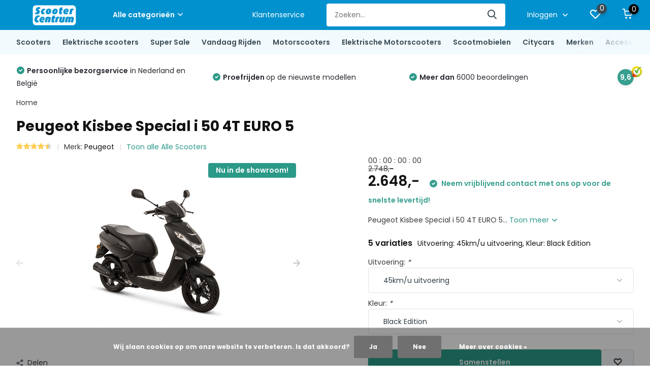

--- FILE ---
content_type: text/html;charset=utf-8
request_url: https://www.scootercentrum.com/peugeot-kisbee-special-i-50-4t-euro-5.html
body_size: 35100
content:
<!doctype html>
<html lang="nl">
  <head><meta name="google-site-verification" content="d7Wtecif-OrItfnD70XMhSfCezPyULBljyw1U9MmKzg" /> <meta name="facebook-domain-verification" content="8wk42pmqpll1ehcsp86fp9j7mhbj8o" />
    

<!-- Google Tag Manager -->
<script>(function(w,d,s,l,i){w[l]=w[l]||[];w[l].push({'gtm.start':
new Date().getTime(),event:'gtm.js'});var f=d.getElementsByTagName(s)[0],
j=d.createElement(s),dl=l!='dataLayer'?'&l='+l:'';j.async=true;j.src=
'https://www.googletagmanager.com/gtm.js?id='+i+dl;f.parentNode.insertBefore(j,f);
})(window,document,'script','dataLayer','GTM-NSMVNT');</script>
<!-- End Google Tag Manager —>
<!-- Google Tag Manager (noscript) -->
<noscript><iframe src="https://www.googletagmanager.com/ns.html?id=GTM-NSMVNT"
height="0" width="0" style="display:none;visibility:hidden"></iframe></noscript>
<!-- End Google Tag Manager (noscript) -->


<html lang="nl" class="product-page enable-overflow">
	<head>
            <meta charset="utf-8"/>
<!-- [START] 'blocks/head.rain' -->
<!--

  (c) 2008-2026 Lightspeed Netherlands B.V.
  http://www.lightspeedhq.com
  Generated: 02-02-2026 @ 22:28:32

-->
<link rel="canonical" href="https://www.scootercentrum.com/peugeot-kisbee-special-i-50-4t-euro-5.html"/>
<link rel="alternate" href="https://www.scootercentrum.com/index.rss" type="application/rss+xml" title="Nieuwe producten"/>
<link href="https://cdn.webshopapp.com/assets/cookielaw.css?2025-02-20" rel="stylesheet" type="text/css"/>
<meta name="robots" content="noodp,noydir"/>
<meta name="google-site-verification" content="YvcyibGtQAIWny8boFoSQV21lGb1bN4kCYvWZNXd5pw"/>
<meta property="og:url" content="https://www.scootercentrum.com/peugeot-kisbee-special-i-50-4t-euro-5.html?source=facebook"/>
<meta property="og:site_name" content="Scooter Centrum"/>
<meta property="og:title" content="Peugeot Kisbee Special i 50 4T EURO 5 - DE NIEUWSTE!"/>
<meta property="og:description" content="Peugeot Kisbee Special i 50 4T EURO 5. 2 jaar garantie. Sportief design. Compact. Verassend veel beenruimte. Ophalen in de winkel of bezorging aan huis"/>
<meta property="og:image" content="https://cdn.webshopapp.com/shops/143330/files/395268386/peugeot-peugeot-kisbee-special-i-50-4t-euro-5.jpg"/>
<script src="https://facebook.dmwsconnector.nl/shop-assets/143330/capi.js?id=a12e7bc83d70dc61aa2ea3780561d12b"></script>
<script src="https://app.dmws.plus/shop-assets/143330/dmws-plus-loader.js?id=71757dc17844d2baaab08cbb32a377de"></script>
<!--[if lt IE 9]>
<script src="https://cdn.webshopapp.com/assets/html5shiv.js?2025-02-20"></script>
<![endif]-->
<!-- [END] 'blocks/head.rain' -->
		<meta http-equiv="x-ua-compatible" content="ie=edge">
		<title>Peugeot Kisbee Special i 50 4T EURO 5 - DE NIEUWSTE! - Scooter Centrum</title>
		<meta name="description" content="Peugeot Kisbee Special i 50 4T EURO 5. 2 jaar garantie. Sportief design. Compact. Verassend veel beenruimte. Ophalen in de winkel of bezorging aan huis">
		<meta name="keywords" content="Peugeot, Peugeot, Kisbee, Special, i, 50, 4T, EURO, 5">
		<meta name="theme-color" content="#ffffff">
		<meta name="MobileOptimized" content="320">
		<meta name="HandheldFriendly" content="true">
		<meta name="viewport" content="width=device-width, initial-scale=1, initial-scale=1, minimum-scale=1, maximum-scale=1, user-scalable=no">
		<meta name="author" content="https://www.dmws.nl/">
		
		<link rel="preconnect" href="https://fonts.googleapis.com">
		<link rel="dns-prefetch" href="https://fonts.googleapis.com">
				<link rel="preconnect" href="//cdn.webshopapp.com/">
		<link rel="dns-prefetch" href="//cdn.webshopapp.com/">
    
    		<link rel="preload" href="https://fonts.googleapis.com/css?family=Poppins:300,400,500,600,700,800,900%7CPoppins:300,400,500,600,700,800,900&display=swap" as="style">
    <link rel="preload" href="https://cdn.webshopapp.com/shops/143330/themes/179453/assets/owl-carousel-min.css?20260119210638" as="style">
    <link rel="preload" href="https://cdn.webshopapp.com/shops/143330/themes/179453/assets/fancybox.css?20260119210638" as="style">
    <link rel="preload" href="https://cdn.webshopapp.com/shops/143330/themes/179453/assets/icomoon.css?20260119210638" as="style">
    <link rel="preload" href="https://cdn.webshopapp.com/shops/143330/themes/179453/assets/compete.css?20260119210638" as="style">
    <link rel="preload" href="https://cdn.webshopapp.com/shops/143330/themes/179453/assets/custom.css?20260119210638" as="style">
    
    <link rel="preload" href="https://cdn.webshopapp.com/shops/143330/themes/179453/assets/jquery-3-4-1-min.js?20260119210638" as="script">
    <link rel="preload" href="https://cdn.webshopapp.com/shops/143330/themes/179453/assets/jquery-ui.js?20260119210638" as="script">
    <link rel="preload" href="https://cdn.webshopapp.com/shops/143330/themes/179453/assets/js-cookie-min.js?20260119210638" as="script">
    <link rel="preload" href="https://cdn.webshopapp.com/shops/143330/themes/179453/assets/owl-carousel-min.js?20260119210638" as="script">
    <link rel="preload" href="https://cdn.webshopapp.com/shops/143330/themes/179453/assets/fancybox.js?20260119210638" as="script">
    <link rel="preload" href="https://cdn.webshopapp.com/shops/143330/themes/179453/assets/lazyload.js?20260119210638" as="script">
    <link rel="preload" href="https://cdn.webshopapp.com/assets/gui.js?2025-02-20" as="script">
    <link rel="preload" href="https://cdn.webshopapp.com/shops/143330/themes/179453/assets/script.js?20260119210638" as="script">
    <link rel="preload" href="https://cdn.webshopapp.com/shops/143330/themes/179453/assets/custom.js?20260119210638" as="script">
        
    <link href="https://fonts.googleapis.com/css?family=Poppins:300,400,500,600,700,800,900%7CPoppins:300,400,500,600,700,800,900&display=swap" rel="stylesheet" type="text/css">
    <link rel="stylesheet" href="https://cdn.webshopapp.com/shops/143330/themes/179453/assets/owl-carousel-min.css?20260119210638" type="text/css">
    <link rel="stylesheet" href="https://cdn.webshopapp.com/shops/143330/themes/179453/assets/fancybox.css?20260119210638" type="text/css">
    <link rel="stylesheet" href="https://cdn.webshopapp.com/shops/143330/themes/179453/assets/icomoon.css?20260119210638" type="text/css">
    <link rel="stylesheet" href="https://cdn.webshopapp.com/shops/143330/themes/179453/assets/compete.css?20260119210638" type="text/css">
    <link rel="stylesheet" href="https://cdn.webshopapp.com/shops/143330/themes/179453/assets/custom.css?20260119210638" type="text/css">
    
    <script src="https://cdn.webshopapp.com/shops/143330/themes/179453/assets/jquery-3-4-1-min.js?20260119210638"></script>

		<link rel="icon" type="image/x-icon" href="https://cdn.webshopapp.com/shops/143330/themes/179453/v/1270526/assets/favicon.ico?20220419062253">
		<link rel="apple-touch-icon" href="https://cdn.webshopapp.com/shops/143330/themes/179453/v/1270526/assets/favicon.ico?20220419062253">
    
    <meta name="msapplication-config" content="https://cdn.webshopapp.com/shops/143330/themes/179453/assets/browserconfig.xml?20260119210638">
<meta property="og:title" content="Peugeot Kisbee Special i 50 4T EURO 5 - DE NIEUWSTE!">
<meta property="og:type" content="website"> 
<meta property="og:site_name" content="Scooter Centrum">
<meta property="og:url" content="https://www.scootercentrum.com/">
<meta property="og:image" content="https://cdn.webshopapp.com/shops/143330/files/395268386/1000x1000x2/peugeot-peugeot-kisbee-special-i-50-4t-euro-5.jpg">
<meta name="twitter:title" content="Peugeot Kisbee Special i 50 4T EURO 5 - DE NIEUWSTE!">
<meta name="twitter:description" content="Peugeot Kisbee Special i 50 4T EURO 5. 2 jaar garantie. Sportief design. Compact. Verassend veel beenruimte. Ophalen in de winkel of bezorging aan huis">
<meta name="twitter:site" content="Scooter Centrum">
<meta name="twitter:card" content="https://cdn.webshopapp.com/shops/143330/themes/179453/v/1270478/assets/logo.png?20220419051526">
<meta name="twitter:image" content="https://cdn.webshopapp.com/shops/143330/themes/179453/v/2789260/assets/big-block-bg.jpg?20260102215443">
<script type="application/ld+json">
  [
        {
      "@context": "http://schema.org",
      "@type": "Product", 
      "name": "Peugeot Peugeot Kisbee Special i 50 4T EURO 5",
      "url": "https://www.scootercentrum.com/peugeot-kisbee-special-i-50-4t-euro-5.html",
      "brand": {
        "@type": "Brand",
        "name": "Peugeot"
      },      "description": "Peugeot Kisbee Special i 50 4T EURO 5. 2 jaar garantie. Sportief design. Compact. Verassend veel beenruimte. Ophalen in de winkel of bezorging aan huis",      "image": "https://cdn.webshopapp.com/shops/143330/files/395268386/300x250x2/peugeot-peugeot-kisbee-special-i-50-4t-euro-5.jpg",            "mpn": "KSBBE-M1H6",      "sku": "KSBBE-M1H6",      "offers": {
        "@type": "Offer",
        "price": "2648.00",        "url": "https://www.scootercentrum.com/peugeot-kisbee-special-i-50-4t-euro-5.html",
        "priceValidUntil": "2027-02-02",
        "priceCurrency": "EUR",
          "availability": "https://schema.org/InStock",
          "inventoryLevel": "1"
              }
      ,
      "aggregateRating": {
        "@type": "AggregateRating",
        "bestRating": "5",
        "worstRating": "1",
        "ratingValue": "4.85",
        "reviewCount": "7"
      },
      "review": [
                {
          "@type": "Review",
          "author": {
            "@type": "Person",
            "name": "Edwin Remers"
          },
          "datePublished": "2025-08-19",
          "description": "heb een Peugeot Kisbee gekocht en prima scooter. Start goed en beweegt makkelijk.",
          "name": "",
          "reviewRating": {
            "@type": "Rating",
            "bestRating": "5",
            "ratingValue": "5",
            "worstRating": "1"
          }
        },        {
          "@type": "Review",
          "author": {
            "@type": "Person",
            "name": "Hageman"
          },
          "datePublished": "2024-07-15",
          "description": "De Peugeot Kisbee rijdt erg fijn.<br />
We hadden al eerderceen Kisbee maar oktober vorig jaar de overstap gemaakt naar een elektrische Iva E-Go S5.<br />
Actieradius bleek in werkelijkheid hooguit 30km te zijn.<br />
Na een weekje stilaan zomaar 10% actieradius weg.<br />
<br />
Toen zijn we gaan rekenen over een periode van circa 10 jaar en een accu levenscyclus van 5 jaar en kwamen we tot de conclusie dat elektrisch rijden op langer termijn zeker niet goedkoper is, maar juist duurder.<br />
<br />
Omdat de Kisbee zo goed beviel wederom gekozen voor een Peugeot Kisbee. <br />
Het grote voordeel vind ik dat de Kisbee en de Django de enige injectie scooters zijn met nog een kickstart. Bij de vorige Kisbee 1x nodig gehad.",
          "name": "",
          "reviewRating": {
            "@type": "Rating",
            "bestRating": "5",
            "ratingValue": "5",
            "worstRating": "1"
          }
        },        {
          "@type": "Review",
          "author": {
            "@type": "Person",
            "name": "Thomas Martinez Montenegro"
          },
          "datePublished": "2023-01-29",
          "description": "Een hele goeie scooter die ik door jullie hulp heb gekozen. En ook een top service gehad. Als ik iemand ken die een scooter wilt kopen raad ik deze persoon zeker aan om bij jullie te kopen.",
          "name": "",
          "reviewRating": {
            "@type": "Rating",
            "bestRating": "5",
            "ratingValue": "5",
            "worstRating": "1"
          }
        },        {
          "@type": "Review",
          "author": {
            "@type": "Person",
            "name": "Jonas"
          },
          "datePublished": "2021-03-16",
          "description": "Ik heb een peugeot kisbee black edition gekocht. Fijne scooter en goede service!",
          "name": "",
          "reviewRating": {
            "@type": "Rating",
            "bestRating": "5",
            "ratingValue": "5",
            "worstRating": "1"
          }
        },        {
          "@type": "Review",
          "author": {
            "@type": "Person",
            "name": "Cees Versteeg"
          },
          "datePublished": "2021-01-14",
          "description": "Goede voorlichting bij eerste bezoek aan showroom. Tevens zijn we tevreden over de geleverde service bij aanschaf en levering de scooter(s). Scootercentrum kunnen we iedere potentiële koper van een scooter aanbevelen!",
          "name": "",
          "reviewRating": {
            "@type": "Rating",
            "bestRating": "5",
            "ratingValue": "4",
            "worstRating": "1"
          }
        },        {
          "@type": "Review",
          "author": {
            "@type": "Person",
            "name": "Maarten van de merwe"
          },
          "datePublished": "2021-01-13",
          "description": "Een mooie Peugeot Kisbee gekocht via Scootercentrum! Wauw wauw wauw wat een mooie kleur blauw. Ik rij ermee rond zo trots als een pauw. Veilig Over landweggetjes of wegen met de helm die ik er gratis heb bijgekregen. Ook de aflevering duurde maar even en de perfecte service was een echte zegen. Als ik ooit  weer een scooter zou moeten kopen zou ik er zeker weer een bij SCOOTERCENTRUM kopen!!!",
          "name": "",
          "reviewRating": {
            "@type": "Rating",
            "bestRating": "5",
            "ratingValue": "5",
            "worstRating": "1"
          }
        },        {
          "@type": "Review",
          "author": {
            "@type": "Person",
            "name": "Chris schouten"
          },
          "datePublished": "2021-01-13",
          "description": "Super nette service goede zaak om een scooter te kopen",
          "name": "",
          "reviewRating": {
            "@type": "Rating",
            "bestRating": "5",
            "ratingValue": "5",
            "worstRating": "1"
          }
        }      ]
          },
        {
      "@context": "http://schema.org/",
      "@type": "Organization",
      "url": "https://www.scootercentrum.com/",
      "name": "Scooter Centrum",
      "legalName": "Scooter Centrum",
      "description": "Peugeot Kisbee Special i 50 4T EURO 5. 2 jaar garantie. Sportief design. Compact. Verassend veel beenruimte. Ophalen in de winkel of bezorging aan huis",
      "logo": "https://cdn.webshopapp.com/shops/143330/themes/179453/v/1270478/assets/logo.png?20220419051526",
      "image": "https://cdn.webshopapp.com/shops/143330/themes/179453/v/2789260/assets/big-block-bg.jpg?20260102215443",
      "contactPoint": {
        "@type": "ContactPoint",
        "contactType": "Customer service",
        "telephone": ""
      },
      "address": {
        "@type": "PostalAddress",
        "streetAddress": "Van leeuwenhoekstraat 8a",
        "addressLocality": "Nederland",
        "postalCode": "2811DW Reeuwijk",
        "addressCountry": "NL"
      }
         
    },
    { 
      "@context": "http://schema.org", 
      "@type": "WebSite", 
      "url": "https://www.scootercentrum.com/", 
      "name": "Scooter Centrum",
      "description": "Peugeot Kisbee Special i 50 4T EURO 5. 2 jaar garantie. Sportief design. Compact. Verassend veel beenruimte. Ophalen in de winkel of bezorging aan huis",
      "author": [
        {
          "@type": "Organization",
          "url": "https://www.dmws.nl/",
          "name": "DMWS B.V.",
          "address": {
            "@type": "PostalAddress",
            "streetAddress": "Klokgebouw 195 (Strijp-S)",
            "addressLocality": "Eindhoven",
            "addressRegion": "NB",
            "postalCode": "5617 AB",
            "addressCountry": "NL"
          }
        }
      ]
    }
  ]
</script>    
                                                                                    <script src="https://unpkg.com/@botpoison/browser" async></script>
    <script src="https://ucarecdn.com/libs/widget/3.x/uploadcare.full.min.js"></script>
        	</head>
	<body>
    <ul class="hidden-data hidden"><li>143330</li><li>179453</li><li>ja</li><li>nl</li><li>live</li><li>info//scootercentrum/com</li><li>https://www.scootercentrum.com/</li></ul><header id="top" class="scroll-active"><div class="top-wrap fixed default"><section class="main pos-r"><div class="container pos-r"><div class="d-flex align-center justify-between"><div class="d-flex align-center"><div id="mobile-menu-btn" class="d-none show-1000"><div class="hamburger"><span></span><span></span><span></span><span></span></div></div><a href="https://www.scootercentrum.com/account/login/" class="hidden show-575-flex"><i class="icon-login"></i></a><div id="logo" class="d-flex align-center"><a href="https://www.scootercentrum.com/" accesskey="h"><img class="hide-1000 desktop-logo" src="https://cdn.webshopapp.com/shops/143330/themes/179453/v/1270478/assets/logo.png?20220419051526" alt="Scooter Centrum" height="50" width="150" /><img class="d-none show-1000 mobile-logo" src="https://cdn.webshopapp.com/shops/143330/themes/179453/v/1270527/assets/logo-mobile.png?20220419062647" alt="Scooter Centrum" height="50" width="150" /></a><div id="catbtn" class="hide-1000 btn-wrap"><a href="https://www.scootercentrum.com/catalog/" class="btn">Alle categorieën <i class="icon-arrow-down"></i></a><div class="categorymenu"><div class="wrap d-flex"><ul class="maincategories"><li data-attribute="scooters"><a href="https://www.scootercentrum.com/scooters/">Scooters <i class="icon-arrow-right"></i></a></li><li data-attribute="elektrische-scooters"><a href="https://www.scootercentrum.com/elektrische-scooters/">Elektrische scooters <i class="icon-arrow-right"></i></a></li><li data-attribute="super-sale"><a href="https://www.scootercentrum.com/super-sale/">Super Sale <i class="icon-arrow-right"></i></a></li><li data-attribute="vandaag-rijden"><a href="https://www.scootercentrum.com/vandaag-rijden/">Vandaag Rijden <i class="icon-arrow-right"></i></a></li><li data-attribute="motorscooters"><a href="https://www.scootercentrum.com/motorscooters/">Motorscooters <i class="icon-arrow-right"></i></a></li><li data-attribute="elektrische-motorscooters"><a href="https://www.scootercentrum.com/elektrische-motorscooters/">Elektrische Motorscooters <i class="icon-arrow-right"></i></a></li><li data-attribute="scootmobielen"><a href="https://www.scootercentrum.com/scootmobielen/">Scootmobielen <i class="icon-arrow-right"></i></a></li><li data-attribute="citycars"><a href="https://www.scootercentrum.com/citycars/">Citycars <i class="icon-arrow-right"></i></a></li><li><a href="https://www.scootercentrum.com/catalog/" class="more">Bekijk alle categorieën</a></li></ul><div class="subcategories"><div class="wrapper" data-category="scooters"><h4>Scooters</h4><ul><li class="sub"><a href="https://www.scootercentrum.com/scooters/alle-scooters/">Alle Scooters</a></li></ul><ul><li class="sub"><a href="https://www.scootercentrum.com/scooters/tweedehands-scooters/">Tweedehands scooters</a></li></ul><ul><li class="sub"><a href="https://www.scootercentrum.com/scooters/aprilia/">Aprilia</a></li><ul><li><a href="https://www.scootercentrum.com/scooters/aprilia/" class="more">Bekijk alles</a></li></ul></ul><ul><li class="sub"><a href="https://www.scootercentrum.com/scooters/sym/">Sym</a></li><ul><li><a href="https://www.scootercentrum.com/scooters/sym/" class="more">Bekijk alles</a></li></ul></ul><ul><li class="sub"><a href="https://www.scootercentrum.com/scooters/lambretta/">Lambretta</a></li><ul><li><a href="https://www.scootercentrum.com/scooters/lambretta/" class="more">Bekijk alles</a></li></ul></ul><ul><li class="sub"><a href="https://www.scootercentrum.com/scooters/peugeot/">Peugeot</a></li><ul><li><a href="https://www.scootercentrum.com/scooters/peugeot/" class="more">Bekijk alles</a></li></ul></ul><ul><li class="sub"><a href="https://www.scootercentrum.com/scooters/kymco/">Kymco</a></li><ul><li><a href="https://www.scootercentrum.com/scooters/kymco/" class="more">Bekijk alles</a></li></ul></ul><ul><li class="sub"><a href="https://www.scootercentrum.com/scooters/aanbiedingen/">Aanbiedingen</a></li></ul><ul><li class="sub"><a href="https://www.scootercentrum.com/scooters/proefrit/">Proefrit</a></li></ul><ul><li class="sub"><a href="https://www.scootercentrum.com/scooters/scooterverzekering/">Scooterverzekering</a></li></ul><ul><li class="sub"><a href="https://www.scootercentrum.com/scooters/leasen/">Leasen</a></li></ul><ul><li class="sub"><a href="https://www.scootercentrum.com/scooters/bezorgscooters/">Bezorgscooters</a></li></ul></div><div class="wrapper" data-category="elektrische-scooters"><h4>Elektrische scooters</h4><ul><li class="sub"><a href="https://www.scootercentrum.com/elektrische-scooters/alle-elektrische-scooters/">Alle elektrische scooters</a></li></ul><ul><li class="sub"><a href="https://www.scootercentrum.com/elektrische-scooters/tweedehands-elektrische-scooters/">Tweedehands elektrische scooters</a></li></ul><ul><li class="sub"><a href="https://www.scootercentrum.com/elektrische-scooters/proefrit/">Proefrit</a></li></ul><ul><li class="sub"><a href="https://www.scootercentrum.com/elektrische-scooters/ecooter/">Ecooter</a></li><ul><li><a href="https://www.scootercentrum.com/elektrische-scooters/ecooter/" class="more">Bekijk alles</a></li></ul></ul><ul><li class="sub"><a href="https://www.scootercentrum.com/elektrische-scooters/goccia/">Goccia</a></li><ul><li><a href="https://www.scootercentrum.com/elektrische-scooters/goccia/" class="more">Bekijk alles</a></li></ul></ul><ul><li class="sub"><a href="https://www.scootercentrum.com/elektrische-scooters/horwin/">Horwin</a></li><ul><li><a href="https://www.scootercentrum.com/elektrische-scooters/horwin/" class="more">Bekijk alles</a></li></ul></ul><ul><li class="sub"><a href="https://www.scootercentrum.com/elektrische-scooters/kymco/">Kymco</a></li><ul><li><a href="https://www.scootercentrum.com/elektrische-scooters/kymco/" class="more">Bekijk alles</a></li></ul></ul><ul><li class="sub"><a href="https://www.scootercentrum.com/elektrische-scooters/niu/">NIU</a></li><ul><li><a href="https://www.scootercentrum.com/elektrische-scooters/niu/" class="more">Bekijk alles</a></li></ul></ul><ul><li class="sub"><a href="https://www.scootercentrum.com/elektrische-scooters/retelli/">Retelli</a></li><ul><li><a href="https://www.scootercentrum.com/elektrische-scooters/retelli/" class="more">Bekijk alles</a></li></ul></ul><ul><li class="sub"><a href="https://www.scootercentrum.com/elektrische-scooters/segway/">Segway</a></li><ul><li><a href="https://www.scootercentrum.com/elektrische-scooters/segway/" class="more">Bekijk alles</a></li></ul></ul><ul><li class="sub"><a href="https://www.scootercentrum.com/elektrische-scooters/silence/">Silence</a></li><ul><li><a href="https://www.scootercentrum.com/elektrische-scooters/silence/" class="more">Bekijk alles</a></li></ul></ul><ul><li class="sub"><a href="https://www.scootercentrum.com/elektrische-scooters/super-soco/">Super Soco</a></li><ul><li><a href="https://www.scootercentrum.com/elektrische-scooters/super-soco/" class="more">Bekijk alles</a></li></ul></ul><ul><li class="sub"><a href="https://www.scootercentrum.com/elektrische-scooters/sym/">Sym</a></li><ul><li><a href="https://www.scootercentrum.com/elektrische-scooters/sym/" class="more">Bekijk alles</a></li></ul></ul><ul><li class="sub"><a href="https://www.scootercentrum.com/elektrische-scooters/yadea/">Yadea</a></li><ul><li><a href="https://www.scootercentrum.com/elektrische-scooters/yadea/" class="more">Bekijk alles</a></li></ul></ul><ul><li class="sub"><a href="https://www.scootercentrum.com/elektrische-scooters/vmoto/">Vmoto</a></li><ul><li><a href="https://www.scootercentrum.com/elektrische-scooters/vmoto/" class="more">Bekijk alles</a></li></ul></ul><ul><li class="sub"><a href="https://www.scootercentrum.com/elektrische-scooters/yamaha/">Yamaha</a></li><ul><li><a href="https://www.scootercentrum.com/elektrische-scooters/yamaha/" class="more">Bekijk alles</a></li></ul></ul><ul><li class="sub"><a href="https://www.scootercentrum.com/elektrische-scooters/aanbiedingen/">Aanbiedingen</a></li></ul><ul><li class="sub"><a href="https://www.scootercentrum.com/elektrische-scooters/lease/">Lease</a></li></ul><ul><li class="sub"><a href="https://www.scootercentrum.com/elektrische-scooters/verzekering/">Verzekering</a></li></ul><ul><li class="sub"><a href="https://www.scootercentrum.com/elektrische-scooters/elektrische-bezorgscooters/">Elektrische bezorgscooters</a></li></ul></div><div class="wrapper" data-category="super-sale"><h4>Super Sale</h4></div><div class="wrapper" data-category="vandaag-rijden"><h4>Vandaag Rijden</h4></div><div class="wrapper" data-category="motorscooters"><h4>Motorscooters</h4><ul><li class="sub"><a href="https://www.scootercentrum.com/motorscooters/italjet/"> Italjet</a></li></ul><ul><li class="sub"><a href="https://www.scootercentrum.com/motorscooters/lambretta/">Lambretta</a></li></ul><ul><li class="sub"><a href="https://www.scootercentrum.com/motorscooters/peugeot/"> Peugeot</a></li></ul><ul><li class="sub"><a href="https://www.scootercentrum.com/motorscooters/sym/"> Sym</a></li></ul></div><div class="wrapper" data-category="elektrische-motorscooters"><h4>Elektrische Motorscooters</h4><ul><li class="sub"><a href="https://www.scootercentrum.com/elektrische-motorscooters/silence/">Silence</a></li></ul><ul><li class="sub"><a href="https://www.scootercentrum.com/elektrische-motorscooters/segway/">Segway</a></li></ul><ul><li class="sub"><a href="https://www.scootercentrum.com/elektrische-motorscooters/super-soco/">Super Soco</a></li></ul><ul><li class="sub"><a href="https://www.scootercentrum.com/elektrische-motorscooters/horwin/">Horwin</a></li></ul><ul><li class="sub"><a href="https://www.scootercentrum.com/elektrische-motorscooters/tweedehands-elektrische-motorscooters/">Tweedehands elektrische motorscooters</a></li></ul></div><div class="wrapper" data-category="scootmobielen"><h4>Scootmobielen</h4></div><div class="wrapper" data-category="citycars"><h4>Citycars</h4><ul><li class="sub"><a href="https://www.scootercentrum.com/citycars/citycar-45km-u/">Citycar 45km/u</a></li></ul><ul><li class="sub"><a href="https://www.scootercentrum.com/citycars/citycar-90km-u/">Citycar 90km/u</a></li></ul><ul><li class="sub"><a href="https://www.scootercentrum.com/citycars/tweedehands-citycars/">Tweedehands Citycars</a></li></ul></div><div class="wrapper" data-category="merken"><h4>Merken</h4><ul><li class="sub"><a href="https://www.scootercentrum.com/merken/aprilia/">Aprilia</a></li></ul><ul><li class="sub"><a href="https://www.scootercentrum.com/merken/iva-electric/">IVA Electric</a></li></ul><ul><li class="sub"><a href="https://www.scootercentrum.com/merken/kymco/">Kymco</a></li></ul><ul><li class="sub"><a href="https://www.scootercentrum.com/merken/niu/">NIU</a></li></ul><ul><li class="sub"><a href="https://www.scootercentrum.com/merken/peugeot/">Peugeot</a></li></ul><ul><li class="sub"><a href="https://www.scootercentrum.com/merken/segway/">Segway</a></li></ul><ul><li class="sub"><a href="https://www.scootercentrum.com/merken/silence/">Silence</a></li></ul><ul><li class="sub"><a href="https://www.scootercentrum.com/merken/super-soco/">Super Soco</a></li></ul><ul><li class="sub"><a href="https://www.scootercentrum.com/merken/sym/">Sym</a></li></ul><ul><li class="sub"><a href="https://www.scootercentrum.com/merken/tucano-store/">Tucano Store</a></li></ul><ul><li class="sub"><a href="https://www.scootercentrum.com/merken/yamaha/">Yamaha</a></li></ul><ul><li class="sub"><a href="https://www.scootercentrum.com/merken/yadea/">Yadea</a></li></ul><ul><li class="sub"><a href="https://www.scootercentrum.com/merken/horwin/">Horwin</a></li></ul><ul><li class="sub"><a href="https://www.scootercentrum.com/merken/lambretta/">Lambretta</a></li></ul><ul><li class="sub"><a href="https://www.scootercentrum.com/merken/retelli/">Retelli</a></li></ul></div><div class="wrapper" data-category="accessoires"><h4>Accessoires</h4><ul><li class="sub"><a href="https://www.scootercentrum.com/accessoires/beenkleden/">Beenkleden</a></li></ul><ul><li class="sub"><a href="https://www.scootercentrum.com/accessoires/beschermhoezen/">Beschermhoezen</a></li></ul><ul><li class="sub"><a href="https://www.scootercentrum.com/accessoires/handmoffen/">Handmoffen</a></li></ul><ul><li class="sub"><a href="https://www.scootercentrum.com/accessoires/handschoenen/">Handschoenen</a></li></ul><ul><li class="sub"><a href="https://www.scootercentrum.com/accessoires/regenpakken/">Regenpakken</a></li></ul><ul><li class="sub"><a href="https://www.scootercentrum.com/accessoires/scooterhelm/">Scooterhelm</a></li><ul><li><a href="https://www.scootercentrum.com/accessoires/scooterhelm/" class="more">Bekijk alles</a></li></ul></ul><ul><li class="sub"><a href="https://www.scootercentrum.com/accessoires/sloten/">Sloten</a></li><ul><li><a href="https://www.scootercentrum.com/accessoires/sloten/" class="more">Bekijk alles</a></li></ul></ul><ul><li class="sub"><a href="https://www.scootercentrum.com/accessoires/topkoffers/">Topkoffers</a></li><ul><li><a href="https://www.scootercentrum.com/accessoires/topkoffers/" class="more">Bekijk alles</a></li></ul></ul><ul><li class="sub"><a href="https://www.scootercentrum.com/accessoires/kinderzitjes/">Kinderzitjes</a></li></ul></div><div class="wrapper" data-category="onderhoud-reparatie"><h4>Onderhoud &amp; Reparatie</h4><ul><li class="sub"><a href="https://www.scootercentrum.com/onderhoud-reparatie/afspraak-maken/">Afspraak maken</a></li></ul><ul><li class="sub"><a href="https://www.scootercentrum.com/onderhoud-reparatie/scooter-reparatie-aan-huis/">Scooter reparatie aan huis</a></li></ul><ul><li class="sub"><a href="https://www.scootercentrum.com/onderhoud-reparatie/scooter-ophaalservice-en-bezorgservice/">Scooter ophaalservice en bezorgservice</a></li></ul><ul><li class="sub"><a href="https://www.scootercentrum.com/onderhoud-reparatie/onderhoudsintervallen/">Onderhoudsintervallen</a></li></ul><ul><li class="sub"><a href="https://www.scootercentrum.com/onderhoud-reparatie/service-abonnement/">Service Abonnement</a></li></ul><ul><li class="sub"><a href="https://www.scootercentrum.com/onderhoud-reparatie/verleng-je-fabrieksgarantie/">Verleng je fabrieksgarantie</a></li></ul><ul><li class="sub"><a href="https://www.scootercentrum.com/onderhoud-reparatie/winterstalling/">Winterstalling</a></li></ul></div><div class="wrapper" data-category="afspraak-maken"><h4>Afspraak maken</h4><ul><li class="sub"><a href="https://www.scootercentrum.com/afspraak-maken/over-ons/">Over ons</a></li></ul></div><div class="wrapper" data-category="reviews"><h4>Reviews</h4><ul><li class="sub"><a href="https://www.scootercentrum.com/reviews/silence/">Silence</a></li><ul><li><a href="https://www.scootercentrum.com/reviews/silence/" class="more">Bekijk alles</a></li></ul></ul><ul><li class="sub"><a href="https://www.scootercentrum.com/reviews/iva/">IVA</a></li><ul><li><a href="https://www.scootercentrum.com/reviews/iva/" class="more">Bekijk alles</a></li></ul></ul><ul><li class="sub"><a href="https://www.scootercentrum.com/reviews/horwin/">Horwin</a></li><ul><li><a href="https://www.scootercentrum.com/reviews/horwin/" class="more">Bekijk alles</a></li></ul></ul><ul><li class="sub"><a href="https://www.scootercentrum.com/reviews/vespa/">Vespa</a></li><ul><li><a href="https://www.scootercentrum.com/reviews/vespa/" class="more">Bekijk alles</a></li></ul></ul><ul><li class="sub"><a href="https://www.scootercentrum.com/reviews/kymco/">Kymco</a></li><ul><li><a href="https://www.scootercentrum.com/reviews/kymco/" class="more">Bekijk alles</a></li></ul></ul><ul><li class="sub"><a href="https://www.scootercentrum.com/reviews/niu/">NIU </a></li><ul><li><a href="https://www.scootercentrum.com/reviews/niu/" class="more">Bekijk alles</a></li></ul></ul><ul><li class="sub"><a href="https://www.scootercentrum.com/reviews/ecooter/">Ecooter </a></li><ul><li><a href="https://www.scootercentrum.com/reviews/ecooter/" class="more">Bekijk alles</a></li></ul></ul><ul><li class="sub"><a href="https://www.scootercentrum.com/reviews/sym/">Sym</a></li><ul><li><a href="https://www.scootercentrum.com/reviews/sym/" class="more">Bekijk alles</a></li></ul></ul><ul><li class="sub"><a href="https://www.scootercentrum.com/reviews/segway/">Segway</a></li><ul><li><a href="https://www.scootercentrum.com/reviews/segway/" class="more">Bekijk alles</a></li></ul></ul><ul><li class="sub"><a href="https://www.scootercentrum.com/reviews/yadea/">Yadea</a></li><ul><li><a href="https://www.scootercentrum.com/reviews/yadea/" class="more">Bekijk alles</a></li></ul></ul><ul><li class="sub"><a href="https://www.scootercentrum.com/reviews/super-soco/">Super Soco</a></li><ul><li><a href="https://www.scootercentrum.com/reviews/super-soco/" class="more">Bekijk alles</a></li></ul></ul><ul><li class="sub"><a href="https://www.scootercentrum.com/reviews/yamaha/">Yamaha</a></li><ul><li><a href="https://www.scootercentrum.com/reviews/yamaha/" class="more">Bekijk alles</a></li></ul></ul></div></div></div></div></div></div></div><div class="d-flex align-center justify-end top-nav"><a href="/service/" class="hide-1000">Klantenservice</a><div id="showSearch" class="hide-575"><input type="search" value="" placeholder="Zoeken..."><button type="submit" title="Zoeken" disabled="disabled"><i class="icon-search"></i></button></div><div class="login with-drop hide-575"><a href="https://www.scootercentrum.com/account/login/"><span>Inloggen <i class="icon-arrow-down"></i></span></a><div class="dropdown"><form method="post" id="formLogin" action="https://www.scootercentrum.com/account/loginPost/?return=https://www.scootercentrum.com/peugeot-kisbee-special-i-50-4t-euro-5.html"><h3>Inloggen</h3><p>Maak bestellen nóg makkelijker!</p><div><label for="formLoginEmail">E-mailadres<span class="c-negatives">*</span></label><input type="email" id="formLoginEmail" name="email" placeholder="E-mailadres" autocomplete='email' tabindex=1 required></div><div><label for="formLoginPassword">Wachtwoord</label><a href="https://www.scootercentrum.com/account/password/" class="forgot" tabindex=6>Wachtwoord vergeten?</a><input type="password" id="formLoginPassword" name="password" placeholder="Wachtwoord" autocomplete="current-password" tabindex=2 required></div><div><input type="hidden" name="key" value="9dc83ab5edb9c64f28dc004ae33ada93" /><input type="hidden" name="type" value="login" /><button type="submit" onclick="$('#formLogin').submit(); return false;" class="btn" tabindex=3>Inloggen</button></div></form><div><p class="register">Nog geen account? <a href="https://www.scootercentrum.com/account/register/" tabindex=5>Account aanmaken</a></p></div></div></div><div class="favorites"><a href="https://www.scootercentrum.com/account/wishlist/" class="count"><span class="items" data-wishlist-items="">0</span><i class="icon-wishlist"></i></a></div><div class="cart with-drop"><a href="https://www.scootercentrum.com/cart/" class="count"><span>0</span><i class="icon-cart"></i></a><div class="dropdown"><h3>Winkelwagen</h3><i class="icon-close hidden show-575"></i><p>Uw winkelwagen is leeg</p></div></div></div></div></div><div class="search-autocomplete"><div id="searchExpanded"><div class="container pos-r d-flex align-center"><form action="https://www.scootercentrum.com/search/" method="get" id="formSearch"  class="search-form d-flex align-center"  data-search-type="desktop"><span onclick="$(this).closest('form').submit();" title="Zoeken" class="search-icon"><i class="icon-search"></i></span><input type="text" name="q" autocomplete="off"  value="" placeholder="Zoeken" class="standard-input" data-input="desktop"/></form><div class="close hide-575">Sluiten</div></div><div class="overlay hide-575"></div></div><div class="container pos-r"><div id="searchResults" class="results-wrap with-filter with-cats" data-search-type="desktop"><div class="close"><i class="icon-close"></i></div><h4>Categorieën</h4><div class="categories hidden"><ul class="d-flex"></ul></div><div class="d-flex justify-between"><div class="filter-scroll-wrap"><div class="filter-scroll"><div class="subtitle title-font">Filters</div><form data-search-type="desktop"><div class="filter-boxes"><div class="filter-wrap sort"><select name="sort" class="custom-select"></select></div></div><div class="filter-boxes custom-filters"></div></form></div></div><ul class="search-products products-livesearch"></ul></div><div class="more"><a href="#" class="btn accent">Bekijk alle resultaten <span>(0)</span></a></div></div></div></div></section><section id="menu" class="hide-1000 megamenu"><div class="container"><nav class="menu"><ul class="d-flex align-center"><li class="item has-children"><a class="itemLink" href="https://www.scootercentrum.com/scooters/" title="Scooters">Scooters</a><ul class="subnav"><li class="subitem"><a class="subitemLink " href="https://www.scootercentrum.com/scooters/alle-scooters/" title="Alle Scooters">Alle Scooters</a></li><li class="subitem"><a class="subitemLink " href="https://www.scootercentrum.com/scooters/tweedehands-scooters/" title="Tweedehands scooters">Tweedehands scooters</a></li><li class="subitem has-children"><a class="subitemLink " href="https://www.scootercentrum.com/scooters/aprilia/" title="Aprilia">Aprilia</a><ul class="subsubnav"><li><a href="https://www.scootercentrum.com/scooters/aprilia/" class="more">Bekijk alles</a></li></ul></li><li class="subitem has-children"><a class="subitemLink " href="https://www.scootercentrum.com/scooters/sym/" title="Sym">Sym</a><ul class="subsubnav"><li><a href="https://www.scootercentrum.com/scooters/sym/" class="more">Bekijk alles</a></li></ul></li><li class="subitem has-children"><a class="subitemLink " href="https://www.scootercentrum.com/scooters/lambretta/" title="Lambretta">Lambretta</a><ul class="subsubnav"><li><a href="https://www.scootercentrum.com/scooters/lambretta/" class="more">Bekijk alles</a></li></ul></li><li class="subitem has-children"><a class="subitemLink " href="https://www.scootercentrum.com/scooters/peugeot/" title="Peugeot">Peugeot</a><ul class="subsubnav"><li><a href="https://www.scootercentrum.com/scooters/peugeot/" class="more">Bekijk alles</a></li></ul></li><li class="subitem has-children"><a class="subitemLink " href="https://www.scootercentrum.com/scooters/kymco/" title="Kymco">Kymco</a><ul class="subsubnav"><li><a href="https://www.scootercentrum.com/scooters/kymco/" class="more">Bekijk alles</a></li></ul></li><li class="subitem"><a class="subitemLink " href="https://www.scootercentrum.com/scooters/aanbiedingen/" title="Aanbiedingen">Aanbiedingen</a></li><li class="subitem"><a class="subitemLink " href="https://www.scootercentrum.com/scooters/proefrit/" title="Proefrit">Proefrit</a></li><li class="subitem"><a class="subitemLink " href="https://www.scootercentrum.com/scooters/scooterverzekering/" title="Scooterverzekering">Scooterverzekering</a></li><li class="subitem"><a class="subitemLink " href="https://www.scootercentrum.com/scooters/leasen/" title="Leasen">Leasen</a></li><li class="subitem"><a class="subitemLink " href="https://www.scootercentrum.com/scooters/bezorgscooters/" title="Bezorgscooters">Bezorgscooters</a></li></ul></li><li class="item has-children"><a class="itemLink" href="https://www.scootercentrum.com/elektrische-scooters/" title="Elektrische scooters">Elektrische scooters</a><ul class="subnav"><li class="subitem"><a class="subitemLink " href="https://www.scootercentrum.com/elektrische-scooters/alle-elektrische-scooters/" title="Alle elektrische scooters">Alle elektrische scooters</a></li><li class="subitem"><a class="subitemLink " href="https://www.scootercentrum.com/elektrische-scooters/tweedehands-elektrische-scooters/" title="Tweedehands elektrische scooters">Tweedehands elektrische scooters</a></li><li class="subitem"><a class="subitemLink " href="https://www.scootercentrum.com/elektrische-scooters/proefrit/" title="Proefrit">Proefrit</a></li><li class="subitem has-children"><a class="subitemLink " href="https://www.scootercentrum.com/elektrische-scooters/ecooter/" title="Ecooter">Ecooter</a><ul class="subsubnav"><li><a href="https://www.scootercentrum.com/elektrische-scooters/ecooter/" class="more">Bekijk alles</a></li></ul></li><li class="subitem has-children"><a class="subitemLink " href="https://www.scootercentrum.com/elektrische-scooters/goccia/" title="Goccia">Goccia</a><ul class="subsubnav"><li><a href="https://www.scootercentrum.com/elektrische-scooters/goccia/" class="more">Bekijk alles</a></li></ul></li><li class="subitem has-children"><a class="subitemLink " href="https://www.scootercentrum.com/elektrische-scooters/horwin/" title="Horwin">Horwin</a><ul class="subsubnav"><li><a href="https://www.scootercentrum.com/elektrische-scooters/horwin/" class="more">Bekijk alles</a></li></ul></li><li class="subitem has-children"><a class="subitemLink " href="https://www.scootercentrum.com/elektrische-scooters/kymco/" title="Kymco">Kymco</a><ul class="subsubnav"><li><a href="https://www.scootercentrum.com/elektrische-scooters/kymco/" class="more">Bekijk alles</a></li></ul></li><li class="subitem has-children"><a class="subitemLink " href="https://www.scootercentrum.com/elektrische-scooters/niu/" title="NIU">NIU</a><ul class="subsubnav"><li><a href="https://www.scootercentrum.com/elektrische-scooters/niu/" class="more">Bekijk alles</a></li></ul></li><li class="subitem has-children"><a class="subitemLink " href="https://www.scootercentrum.com/elektrische-scooters/retelli/" title="Retelli">Retelli</a><ul class="subsubnav"><li><a href="https://www.scootercentrum.com/elektrische-scooters/retelli/" class="more">Bekijk alles</a></li></ul></li><li class="subitem has-children"><a class="subitemLink " href="https://www.scootercentrum.com/elektrische-scooters/segway/" title="Segway">Segway</a><ul class="subsubnav"><li><a href="https://www.scootercentrum.com/elektrische-scooters/segway/" class="more">Bekijk alles</a></li></ul></li><li class="subitem has-children"><a class="subitemLink " href="https://www.scootercentrum.com/elektrische-scooters/silence/" title="Silence">Silence</a><ul class="subsubnav"><li><a href="https://www.scootercentrum.com/elektrische-scooters/silence/" class="more">Bekijk alles</a></li></ul></li><li class="subitem has-children"><a class="subitemLink " href="https://www.scootercentrum.com/elektrische-scooters/super-soco/" title="Super Soco">Super Soco</a><ul class="subsubnav"><li><a href="https://www.scootercentrum.com/elektrische-scooters/super-soco/" class="more">Bekijk alles</a></li></ul></li><li class="subitem has-children"><a class="subitemLink " href="https://www.scootercentrum.com/elektrische-scooters/sym/" title="Sym">Sym</a><ul class="subsubnav"><li><a href="https://www.scootercentrum.com/elektrische-scooters/sym/" class="more">Bekijk alles</a></li></ul></li><li class="subitem has-children"><a class="subitemLink " href="https://www.scootercentrum.com/elektrische-scooters/yadea/" title="Yadea">Yadea</a><ul class="subsubnav"><li><a href="https://www.scootercentrum.com/elektrische-scooters/yadea/" class="more">Bekijk alles</a></li></ul></li><li class="subitem has-children"><a class="subitemLink " href="https://www.scootercentrum.com/elektrische-scooters/vmoto/" title="Vmoto">Vmoto</a><ul class="subsubnav"><li><a href="https://www.scootercentrum.com/elektrische-scooters/vmoto/" class="more">Bekijk alles</a></li></ul></li><li class="subitem has-children"><a class="subitemLink " href="https://www.scootercentrum.com/elektrische-scooters/yamaha/" title="Yamaha">Yamaha</a><ul class="subsubnav"><li><a href="https://www.scootercentrum.com/elektrische-scooters/yamaha/" class="more">Bekijk alles</a></li></ul></li><li class="subitem"><a class="subitemLink " href="https://www.scootercentrum.com/elektrische-scooters/aanbiedingen/" title="Aanbiedingen">Aanbiedingen</a></li><li class="subitem"><a class="subitemLink " href="https://www.scootercentrum.com/elektrische-scooters/lease/" title="Lease">Lease</a></li><li class="subitem"><a class="subitemLink " href="https://www.scootercentrum.com/elektrische-scooters/verzekering/" title="Verzekering">Verzekering</a></li><li class="subitem"><a class="subitemLink " href="https://www.scootercentrum.com/elektrische-scooters/elektrische-bezorgscooters/" title="Elektrische bezorgscooters">Elektrische bezorgscooters</a></li></ul></li><li class="item"><a class="itemLink" href="https://www.scootercentrum.com/super-sale/" title="Super Sale">Super Sale</a></li><li class="item"><a class="itemLink" href="https://www.scootercentrum.com/vandaag-rijden/" title="Vandaag Rijden">Vandaag Rijden</a></li><li class="item has-children"><a class="itemLink" href="https://www.scootercentrum.com/motorscooters/" title="Motorscooters">Motorscooters</a><ul class="subnav"><li class="subitem"><a class="subitemLink " href="https://www.scootercentrum.com/motorscooters/italjet/" title=" Italjet"> Italjet</a></li><li class="subitem"><a class="subitemLink " href="https://www.scootercentrum.com/motorscooters/lambretta/" title="Lambretta">Lambretta</a></li><li class="subitem"><a class="subitemLink " href="https://www.scootercentrum.com/motorscooters/peugeot/" title=" Peugeot"> Peugeot</a></li><li class="subitem"><a class="subitemLink " href="https://www.scootercentrum.com/motorscooters/sym/" title=" Sym"> Sym</a></li></ul></li><li class="item has-children"><a class="itemLink" href="https://www.scootercentrum.com/elektrische-motorscooters/" title="Elektrische Motorscooters">Elektrische Motorscooters</a><ul class="subnav"><li class="subitem"><a class="subitemLink " href="https://www.scootercentrum.com/elektrische-motorscooters/silence/" title="Silence">Silence</a></li><li class="subitem"><a class="subitemLink " href="https://www.scootercentrum.com/elektrische-motorscooters/segway/" title="Segway">Segway</a></li><li class="subitem"><a class="subitemLink " href="https://www.scootercentrum.com/elektrische-motorscooters/super-soco/" title="Super Soco">Super Soco</a></li><li class="subitem"><a class="subitemLink " href="https://www.scootercentrum.com/elektrische-motorscooters/horwin/" title="Horwin">Horwin</a></li><li class="subitem"><a class="subitemLink " href="https://www.scootercentrum.com/elektrische-motorscooters/tweedehands-elektrische-motorscooters/" title="Tweedehands elektrische motorscooters">Tweedehands elektrische motorscooters</a></li></ul></li><li class="item"><a class="itemLink" href="https://www.scootercentrum.com/scootmobielen/" title="Scootmobielen">Scootmobielen</a></li><li class="item has-children"><a class="itemLink" href="https://www.scootercentrum.com/citycars/" title="Citycars">Citycars</a><ul class="subnav"><li class="subitem"><a class="subitemLink " href="https://www.scootercentrum.com/citycars/citycar-45km-u/" title="Citycar 45km/u">Citycar 45km/u</a></li><li class="subitem"><a class="subitemLink " href="https://www.scootercentrum.com/citycars/citycar-90km-u/" title="Citycar 90km/u">Citycar 90km/u</a></li><li class="subitem"><a class="subitemLink " href="https://www.scootercentrum.com/citycars/tweedehands-citycars/" title="Tweedehands Citycars">Tweedehands Citycars</a></li></ul></li><li class="item has-children"><a class="itemLink" href="https://www.scootercentrum.com/merken/" title="Merken">Merken</a><ul class="subnav"><li class="subitem"><a class="subitemLink " href="https://www.scootercentrum.com/merken/aprilia/" title="Aprilia">Aprilia</a></li><li class="subitem"><a class="subitemLink " href="https://www.scootercentrum.com/merken/iva-electric/" title="IVA Electric">IVA Electric</a></li><li class="subitem"><a class="subitemLink " href="https://www.scootercentrum.com/merken/kymco/" title="Kymco">Kymco</a></li><li class="subitem"><a class="subitemLink " href="https://www.scootercentrum.com/merken/niu/" title="NIU">NIU</a></li><li class="subitem"><a class="subitemLink " href="https://www.scootercentrum.com/merken/peugeot/" title="Peugeot">Peugeot</a></li><li class="subitem"><a class="subitemLink " href="https://www.scootercentrum.com/merken/segway/" title="Segway">Segway</a></li><li class="subitem"><a class="subitemLink " href="https://www.scootercentrum.com/merken/silence/" title="Silence">Silence</a></li><li class="subitem"><a class="subitemLink " href="https://www.scootercentrum.com/merken/super-soco/" title="Super Soco">Super Soco</a></li><li class="subitem"><a class="subitemLink " href="https://www.scootercentrum.com/merken/sym/" title="Sym">Sym</a></li><li class="subitem"><a class="subitemLink " href="https://www.scootercentrum.com/merken/tucano-store/" title="Tucano Store">Tucano Store</a></li><li class="subitem"><a class="subitemLink " href="https://www.scootercentrum.com/merken/yamaha/" title="Yamaha">Yamaha</a></li><li class="subitem"><a class="subitemLink " href="https://www.scootercentrum.com/merken/yadea/" title="Yadea">Yadea</a></li><li class="subitem"><a class="subitemLink " href="https://www.scootercentrum.com/merken/horwin/" title="Horwin">Horwin</a></li><li class="subitem"><a class="subitemLink " href="https://www.scootercentrum.com/merken/lambretta/" title="Lambretta">Lambretta</a></li><li class="subitem"><a class="subitemLink " href="https://www.scootercentrum.com/merken/retelli/" title="Retelli">Retelli</a></li></ul></li><li class="item has-children"><a class="itemLink" href="https://www.scootercentrum.com/accessoires/" title="Accessoires">Accessoires</a><ul class="subnav"><li class="subitem"><a class="subitemLink " href="https://www.scootercentrum.com/accessoires/beenkleden/" title="Beenkleden">Beenkleden</a></li><li class="subitem"><a class="subitemLink " href="https://www.scootercentrum.com/accessoires/beschermhoezen/" title="Beschermhoezen">Beschermhoezen</a></li><li class="subitem"><a class="subitemLink " href="https://www.scootercentrum.com/accessoires/handmoffen/" title="Handmoffen">Handmoffen</a></li><li class="subitem"><a class="subitemLink " href="https://www.scootercentrum.com/accessoires/handschoenen/" title="Handschoenen">Handschoenen</a></li><li class="subitem"><a class="subitemLink " href="https://www.scootercentrum.com/accessoires/regenpakken/" title="Regenpakken">Regenpakken</a></li><li class="subitem has-children"><a class="subitemLink " href="https://www.scootercentrum.com/accessoires/scooterhelm/" title="Scooterhelm">Scooterhelm</a><ul class="subsubnav"><li><a href="https://www.scootercentrum.com/accessoires/scooterhelm/" class="more">Bekijk alles</a></li></ul></li><li class="subitem has-children"><a class="subitemLink " href="https://www.scootercentrum.com/accessoires/sloten/" title="Sloten">Sloten</a><ul class="subsubnav"><li><a href="https://www.scootercentrum.com/accessoires/sloten/" class="more">Bekijk alles</a></li></ul></li><li class="subitem has-children"><a class="subitemLink " href="https://www.scootercentrum.com/accessoires/topkoffers/" title="Topkoffers">Topkoffers</a><ul class="subsubnav"><li><a href="https://www.scootercentrum.com/accessoires/topkoffers/" class="more">Bekijk alles</a></li></ul></li><li class="subitem"><a class="subitemLink " href="https://www.scootercentrum.com/accessoires/kinderzitjes/" title="Kinderzitjes">Kinderzitjes</a></li></ul></li><li class="item has-children"><a class="itemLink" href="https://www.scootercentrum.com/onderhoud-reparatie/" title="Onderhoud &amp; Reparatie">Onderhoud &amp; Reparatie</a><ul class="subnav"><li class="subitem"><a class="subitemLink " href="https://www.scootercentrum.com/onderhoud-reparatie/afspraak-maken/" title="Afspraak maken">Afspraak maken</a></li><li class="subitem"><a class="subitemLink " href="https://www.scootercentrum.com/onderhoud-reparatie/scooter-reparatie-aan-huis/" title="Scooter reparatie aan huis">Scooter reparatie aan huis</a></li><li class="subitem"><a class="subitemLink " href="https://www.scootercentrum.com/onderhoud-reparatie/scooter-ophaalservice-en-bezorgservice/" title="Scooter ophaalservice en bezorgservice">Scooter ophaalservice en bezorgservice</a></li><li class="subitem"><a class="subitemLink " href="https://www.scootercentrum.com/onderhoud-reparatie/onderhoudsintervallen/" title="Onderhoudsintervallen">Onderhoudsintervallen</a></li><li class="subitem"><a class="subitemLink " href="https://www.scootercentrum.com/onderhoud-reparatie/service-abonnement/" title="Service Abonnement">Service Abonnement</a></li><li class="subitem"><a class="subitemLink " href="https://www.scootercentrum.com/onderhoud-reparatie/verleng-je-fabrieksgarantie/" title="Verleng je fabrieksgarantie">Verleng je fabrieksgarantie</a></li><li class="subitem"><a class="subitemLink " href="https://www.scootercentrum.com/onderhoud-reparatie/winterstalling/" title="Winterstalling">Winterstalling</a></li></ul></li><li class="item has-children"><a class="itemLink" href="https://www.scootercentrum.com/afspraak-maken/" title="Afspraak maken">Afspraak maken</a><ul class="subnav"><li class="subitem"><a class="subitemLink " href="https://www.scootercentrum.com/afspraak-maken/over-ons/" title="Over ons">Over ons</a></li></ul></li><li class="item has-children"><a class="itemLink" href="https://www.scootercentrum.com/reviews/" title="Reviews">Reviews</a><ul class="subnav"><li class="subitem has-children"><a class="subitemLink " href="https://www.scootercentrum.com/reviews/silence/" title="Silence">Silence</a><ul class="subsubnav"><li><a href="https://www.scootercentrum.com/reviews/silence/" class="more">Bekijk alles</a></li></ul></li><li class="subitem has-children"><a class="subitemLink " href="https://www.scootercentrum.com/reviews/iva/" title="IVA">IVA</a><ul class="subsubnav"><li><a href="https://www.scootercentrum.com/reviews/iva/" class="more">Bekijk alles</a></li></ul></li><li class="subitem has-children"><a class="subitemLink " href="https://www.scootercentrum.com/reviews/horwin/" title="Horwin">Horwin</a><ul class="subsubnav"><li><a href="https://www.scootercentrum.com/reviews/horwin/" class="more">Bekijk alles</a></li></ul></li><li class="subitem has-children"><a class="subitemLink " href="https://www.scootercentrum.com/reviews/vespa/" title="Vespa">Vespa</a><ul class="subsubnav"><li><a href="https://www.scootercentrum.com/reviews/vespa/" class="more">Bekijk alles</a></li></ul></li><li class="subitem has-children"><a class="subitemLink " href="https://www.scootercentrum.com/reviews/kymco/" title="Kymco">Kymco</a><ul class="subsubnav"><li><a href="https://www.scootercentrum.com/reviews/kymco/" class="more">Bekijk alles</a></li></ul></li><li class="subitem has-children"><a class="subitemLink " href="https://www.scootercentrum.com/reviews/niu/" title="NIU ">NIU </a><ul class="subsubnav"><li><a href="https://www.scootercentrum.com/reviews/niu/" class="more">Bekijk alles</a></li></ul></li><li class="subitem has-children"><a class="subitemLink " href="https://www.scootercentrum.com/reviews/ecooter/" title="Ecooter ">Ecooter </a><ul class="subsubnav"><li><a href="https://www.scootercentrum.com/reviews/ecooter/" class="more">Bekijk alles</a></li></ul></li><li class="subitem has-children"><a class="subitemLink " href="https://www.scootercentrum.com/reviews/sym/" title="Sym">Sym</a><ul class="subsubnav"><li><a href="https://www.scootercentrum.com/reviews/sym/" class="more">Bekijk alles</a></li></ul></li><li class="subitem has-children"><a class="subitemLink " href="https://www.scootercentrum.com/reviews/segway/" title="Segway">Segway</a><ul class="subsubnav"><li><a href="https://www.scootercentrum.com/reviews/segway/" class="more">Bekijk alles</a></li></ul></li><li class="subitem has-children"><a class="subitemLink " href="https://www.scootercentrum.com/reviews/yadea/" title="Yadea">Yadea</a><ul class="subsubnav"><li><a href="https://www.scootercentrum.com/reviews/yadea/" class="more">Bekijk alles</a></li></ul></li><li class="subitem has-children"><a class="subitemLink " href="https://www.scootercentrum.com/reviews/super-soco/" title="Super Soco">Super Soco</a><ul class="subsubnav"><li><a href="https://www.scootercentrum.com/reviews/super-soco/" class="more">Bekijk alles</a></li></ul></li><li class="subitem has-children"><a class="subitemLink " href="https://www.scootercentrum.com/reviews/yamaha/" title="Yamaha">Yamaha</a><ul class="subsubnav"><li><a href="https://www.scootercentrum.com/reviews/yamaha/" class="more">Bekijk alles</a></li></ul></li></ul></li></ul></nav></div></section><div id="mobileMenu" class="hide"><div class="wrap"><ul><li class="all hidden"><a href="#"><i class="icon-nav-left"></i>Alle categorieën</a></li><li class="cat has-children"><a class="itemLink" href="https://www.scootercentrum.com/scooters/" title="Scooters">Scooters<i class="icon-arrow-right"></i></a><ul class="subnav hidden"><li class="subitem"><a class="subitemLink" href="https://www.scootercentrum.com/scooters/alle-scooters/" title="Alle Scooters">Alle Scooters</a></li><li class="subitem"><a class="subitemLink" href="https://www.scootercentrum.com/scooters/tweedehands-scooters/" title="Tweedehands scooters">Tweedehands scooters</a></li><li class="subitem has-children"><a class="subitemLink" href="https://www.scootercentrum.com/scooters/aprilia/" title="Aprilia">Aprilia<i class="icon-arrow-right"></i></a><ul class="subsubnav hidden"><li class="subitem"><a class="subitemLink" href="https://www.scootercentrum.com/scooters/aprilia/aprilia-sxr/" title="Aprilia SXR">Aprilia SXR</a></li><li class="subitem"><a class="subitemLink" href="https://www.scootercentrum.com/scooters/aprilia/aprilia-alle-modellen/" title="Aprilia alle modellen">Aprilia alle modellen</a></li></ul></li><li class="subitem has-children"><a class="subitemLink" href="https://www.scootercentrum.com/scooters/sym/" title="Sym">Sym<i class="icon-arrow-right"></i></a><ul class="subsubnav hidden"><li class="subitem"><a class="subitemLink" href="https://www.scootercentrum.com/scooters/sym/sym-mio/" title="Sym Mio">Sym Mio</a></li><li class="subitem"><a class="subitemLink" href="https://www.scootercentrum.com/scooters/sym/sym-orbit/" title="Sym Orbit">Sym Orbit</a></li><li class="subitem"><a class="subitemLink" href="https://www.scootercentrum.com/scooters/sym/sym-fiddle/" title="Sym Fiddle">Sym Fiddle</a></li><li class="subitem"><a class="subitemLink" href="https://www.scootercentrum.com/scooters/sym/sym-jet14/" title="Sym Jet14">Sym Jet14</a></li><li class="subitem"><a class="subitemLink" href="https://www.scootercentrum.com/scooters/sym/sym-jet-4-rx/" title="Sym Jet 4 RX">Sym Jet 4 RX</a></li><li class="subitem"><a class="subitemLink" href="https://www.scootercentrum.com/scooters/sym/sym-symphony-st/" title="Sym Symphony ST">Sym Symphony ST</a></li><li class="subitem"><a class="subitemLink" href="https://www.scootercentrum.com/scooters/sym/sym-x-pro/" title="Sym X-Pro">Sym X-Pro</a></li><li class="subitem"><a class="subitemLink" href="https://www.scootercentrum.com/scooters/sym/sym-alle-modellen/" title="Sym Alle modellen">Sym Alle modellen</a></li></ul></li><li class="subitem has-children"><a class="subitemLink" href="https://www.scootercentrum.com/scooters/lambretta/" title="Lambretta">Lambretta<i class="icon-arrow-right"></i></a><ul class="subsubnav hidden"><li class="subitem"><a class="subitemLink" href="https://www.scootercentrum.com/scooters/lambretta/lambretta-v-series/" title="Lambretta V-Series">Lambretta V-Series</a></li></ul></li><li class="subitem has-children"><a class="subitemLink" href="https://www.scootercentrum.com/scooters/peugeot/" title="Peugeot">Peugeot<i class="icon-arrow-right"></i></a><ul class="subsubnav hidden"><li class="subitem"><a class="subitemLink" href="https://www.scootercentrum.com/scooters/peugeot/peugeot-kisbee/" title="Peugeot Kisbee">Peugeot Kisbee</a></li><li class="subitem"><a class="subitemLink" href="https://www.scootercentrum.com/scooters/peugeot/peugeot-speedfight/" title="Peugeot Speedfight">Peugeot Speedfight</a></li><li class="subitem"><a class="subitemLink" href="https://www.scootercentrum.com/scooters/peugeot/peugeot-django/" title="Peugeot Django">Peugeot Django</a></li><li class="subitem"><a class="subitemLink" href="https://www.scootercentrum.com/scooters/peugeot/peugeot-tweet/" title="Peugeot Tweet">Peugeot Tweet</a></li><li class="subitem"><a class="subitemLink" href="https://www.scootercentrum.com/scooters/peugeot/peugeot-alle-modellen/" title="Peugeot alle modellen">Peugeot alle modellen</a></li></ul></li><li class="subitem has-children"><a class="subitemLink" href="https://www.scootercentrum.com/scooters/kymco/" title="Kymco">Kymco<i class="icon-arrow-right"></i></a><ul class="subsubnav hidden"><li class="subitem"><a class="subitemLink" href="https://www.scootercentrum.com/scooters/kymco/kymco-agility/" title="Kymco Agility">Kymco Agility</a></li><li class="subitem"><a class="subitemLink" href="https://www.scootercentrum.com/scooters/kymco/kymco-filly/" title="Kymco Filly">Kymco Filly</a></li><li class="subitem"><a class="subitemLink" href="https://www.scootercentrum.com/scooters/kymco/kymco-new-like/" title="Kymco New Like">Kymco New Like</a></li><li class="subitem"><a class="subitemLink" href="https://www.scootercentrum.com/scooters/kymco/kymco-new-people-s/" title="Kymco New People S">Kymco New People S</a></li><li class="subitem"><a class="subitemLink" href="https://www.scootercentrum.com/scooters/kymco/kymco-super-8-street/" title="Kymco Super 8 Street">Kymco Super 8 Street</a></li><li class="subitem"><a class="subitemLink" href="https://www.scootercentrum.com/scooters/kymco/kymco-skytown/" title="Kymco Skytown">Kymco Skytown</a></li><li class="subitem"><a class="subitemLink" href="https://www.scootercentrum.com/scooters/kymco/kymco-alle-modellen/" title="Kymco Alle modellen">Kymco Alle modellen</a></li></ul></li><li class="subitem"><a class="subitemLink" href="https://www.scootercentrum.com/scooters/aanbiedingen/" title="Aanbiedingen">Aanbiedingen</a></li><li class="subitem"><a class="subitemLink" href="https://www.scootercentrum.com/scooters/proefrit/" title="Proefrit">Proefrit</a></li><li class="subitem"><a class="subitemLink" href="https://www.scootercentrum.com/scooters/scooterverzekering/" title="Scooterverzekering">Scooterverzekering</a></li><li class="subitem"><a class="subitemLink" href="https://www.scootercentrum.com/scooters/leasen/" title="Leasen">Leasen</a></li><li class="subitem"><a class="subitemLink" href="https://www.scootercentrum.com/scooters/bezorgscooters/" title="Bezorgscooters">Bezorgscooters</a></li></ul></li><li class="cat has-children"><a class="itemLink" href="https://www.scootercentrum.com/elektrische-scooters/" title="Elektrische scooters">Elektrische scooters<i class="icon-arrow-right"></i></a><ul class="subnav hidden"><li class="subitem"><a class="subitemLink" href="https://www.scootercentrum.com/elektrische-scooters/alle-elektrische-scooters/" title="Alle elektrische scooters">Alle elektrische scooters</a></li><li class="subitem"><a class="subitemLink" href="https://www.scootercentrum.com/elektrische-scooters/tweedehands-elektrische-scooters/" title="Tweedehands elektrische scooters">Tweedehands elektrische scooters</a></li><li class="subitem"><a class="subitemLink" href="https://www.scootercentrum.com/elektrische-scooters/proefrit/" title="Proefrit">Proefrit</a></li><li class="subitem has-children"><a class="subitemLink" href="https://www.scootercentrum.com/elektrische-scooters/ecooter/" title="Ecooter">Ecooter<i class="icon-arrow-right"></i></a><ul class="subsubnav hidden"><li class="subitem"><a class="subitemLink" href="https://www.scootercentrum.com/elektrische-scooters/ecooter/ecooter-e3/" title="Ecooter E3">Ecooter E3</a></li><li class="subitem"><a class="subitemLink" href="https://www.scootercentrum.com/elektrische-scooters/ecooter/ecooter-et3/" title="Ecooter ET3">Ecooter ET3</a></li></ul></li><li class="subitem has-children"><a class="subitemLink" href="https://www.scootercentrum.com/elektrische-scooters/goccia/" title="Goccia">Goccia<i class="icon-arrow-right"></i></a><ul class="subsubnav hidden"><li class="subitem"><a class="subitemLink" href="https://www.scootercentrum.com/elektrische-scooters/goccia/goccia-gev1000/" title="Goccia GEV1000">Goccia GEV1000</a></li><li class="subitem"><a class="subitemLink" href="https://www.scootercentrum.com/elektrische-scooters/goccia/goccia-g01tx/" title="Goccia G01TX">Goccia G01TX</a></li></ul></li><li class="subitem has-children"><a class="subitemLink" href="https://www.scootercentrum.com/elektrische-scooters/horwin/" title="Horwin">Horwin<i class="icon-arrow-right"></i></a><ul class="subsubnav hidden"><li class="subitem"><a class="subitemLink" href="https://www.scootercentrum.com/elektrische-scooters/horwin/horwin-sk1/" title="Horwin SK1">Horwin SK1</a></li><li class="subitem"><a class="subitemLink" href="https://www.scootercentrum.com/elektrische-scooters/horwin/horwin-ek1/" title="Horwin EK1">Horwin EK1</a></li></ul></li><li class="subitem has-children"><a class="subitemLink" href="https://www.scootercentrum.com/elektrische-scooters/kymco/" title="Kymco">Kymco<i class="icon-arrow-right"></i></a><ul class="subsubnav hidden"><li class="subitem"><a class="subitemLink" href="https://www.scootercentrum.com/elektrische-scooters/kymco/kymco-i-one-x/" title="Kymco I-One X">Kymco I-One X</a></li></ul></li><li class="subitem has-children"><a class="subitemLink" href="https://www.scootercentrum.com/elektrische-scooters/niu/" title="NIU">NIU<i class="icon-arrow-right"></i></a><ul class="subsubnav hidden"><li class="subitem"><a class="subitemLink" href="https://www.scootercentrum.com/elektrische-scooters/niu/niu-nqi-series/" title="NIU NQi Series">NIU NQi Series</a></li><li class="subitem"><a class="subitemLink" href="https://www.scootercentrum.com/elektrische-scooters/niu/niu-nqix-series/" title="NIU NQix Series">NIU NQix Series</a></li><li class="subitem"><a class="subitemLink" href="https://www.scootercentrum.com/elektrische-scooters/niu/niu-uqi-series/" title="NIU UQi Series">NIU UQi Series</a></li><li class="subitem"><a class="subitemLink" href="https://www.scootercentrum.com/elektrische-scooters/niu/niu-mqi-series/" title="NIU MQi SERIES">NIU MQi SERIES</a></li><li class="subitem"><a class="subitemLink" href="https://www.scootercentrum.com/elektrische-scooters/niu/niu-customs/" title="NIU CUSTOMS">NIU CUSTOMS</a></li><li class="subitem"><a class="subitemLink" href="https://www.scootercentrum.com/elektrische-scooters/niu/niu-alle-modellen/" title="NIU ALLE MODELLEN">NIU ALLE MODELLEN</a></li></ul></li><li class="subitem has-children"><a class="subitemLink" href="https://www.scootercentrum.com/elektrische-scooters/retelli/" title="Retelli">Retelli<i class="icon-arrow-right"></i></a><ul class="subsubnav hidden"><li class="subitem"><a class="subitemLink" href="https://www.scootercentrum.com/elektrische-scooters/retelli/retelli-benefico/" title="Retelli Benefico">Retelli Benefico</a></li></ul></li><li class="subitem has-children"><a class="subitemLink" href="https://www.scootercentrum.com/elektrische-scooters/segway/" title="Segway">Segway<i class="icon-arrow-right"></i></a><ul class="subsubnav hidden"><li class="subitem"><a class="subitemLink" href="https://www.scootercentrum.com/elektrische-scooters/segway/segway-e-series/" title="Segway E-Series">Segway E-Series</a></li><li class="subitem"><a class="subitemLink" href="https://www.scootercentrum.com/elektrische-scooters/segway/segway-b-series/" title="Segway B-Series">Segway B-Series</a></li><li class="subitem"><a class="subitemLink" href="https://www.scootercentrum.com/elektrische-scooters/segway/segway-alle-modellen/" title="Segway Alle modellen">Segway Alle modellen</a></li></ul></li><li class="subitem has-children"><a class="subitemLink" href="https://www.scootercentrum.com/elektrische-scooters/silence/" title="Silence">Silence<i class="icon-arrow-right"></i></a><ul class="subsubnav hidden"><li class="subitem"><a class="subitemLink" href="https://www.scootercentrum.com/elektrische-scooters/silence/silence-s01/" title="Silence S01">Silence S01</a></li><li class="subitem"><a class="subitemLink" href="https://www.scootercentrum.com/elektrische-scooters/silence/silence-s02/" title="Silence S02">Silence S02</a></li></ul></li><li class="subitem has-children"><a class="subitemLink" href="https://www.scootercentrum.com/elektrische-scooters/super-soco/" title="Super Soco">Super Soco<i class="icon-arrow-right"></i></a><ul class="subsubnav hidden"><li class="subitem"><a class="subitemLink" href="https://www.scootercentrum.com/elektrische-scooters/super-soco/super-soco-cu-mini/" title="Super Soco CU Mini">Super Soco CU Mini</a></li><li class="subitem"><a class="subitemLink" href="https://www.scootercentrum.com/elektrische-scooters/super-soco/super-soco-cux/" title="Super Soco CUX">Super Soco CUX</a></li><li class="subitem"><a class="subitemLink" href="https://www.scootercentrum.com/elektrische-scooters/super-soco/super-soco-cpx/" title="Super Soco CPX">Super Soco CPX</a></li><li class="subitem"><a class="subitemLink" href="https://www.scootercentrum.com/elektrische-scooters/super-soco/super-soco-ts/" title="Super Soco TS">Super Soco TS</a></li><li class="subitem"><a class="subitemLink" href="https://www.scootercentrum.com/elektrische-scooters/super-soco/super-soco-tsx/" title="Super Soco TSX">Super Soco TSX</a></li><li class="subitem"><a class="subitemLink" href="https://www.scootercentrum.com/elektrische-scooters/super-soco/super-soco-tc/" title="Super Soco TC">Super Soco TC</a></li><li class="subitem"><a class="subitemLink" href="https://www.scootercentrum.com/elektrische-scooters/super-soco/super-soco-alle-modellen/" title="Super Soco Alle Modellen">Super Soco Alle Modellen</a></li></ul></li><li class="subitem has-children"><a class="subitemLink" href="https://www.scootercentrum.com/elektrische-scooters/sym/" title="Sym">Sym<i class="icon-arrow-right"></i></a><ul class="subsubnav hidden"><li class="subitem"><a class="subitemLink" href="https://www.scootercentrum.com/elektrische-scooters/sym/sym-e-fiddle/" title="Sym E-Fiddle">Sym E-Fiddle</a></li><li class="subitem"><a class="subitemLink" href="https://www.scootercentrum.com/elektrische-scooters/sym/sym-e-mio/" title="Sym E-MIO">Sym E-MIO</a></li><li class="subitem"><a class="subitemLink" href="https://www.scootercentrum.com/elektrische-scooters/sym/sym-alle-modellen/" title="Sym alle modellen">Sym alle modellen</a></li></ul></li><li class="subitem has-children"><a class="subitemLink" href="https://www.scootercentrum.com/elektrische-scooters/yadea/" title="Yadea">Yadea<i class="icon-arrow-right"></i></a><ul class="subsubnav hidden"><li class="subitem"><a class="subitemLink" href="https://www.scootercentrum.com/elektrische-scooters/yadea/yadea-c1s/" title="Yadea C1S">Yadea C1S</a></li><li class="subitem"><a class="subitemLink" href="https://www.scootercentrum.com/elektrische-scooters/yadea/yadea-g5/" title="Yadea G5">Yadea G5</a></li><li class="subitem"><a class="subitemLink" href="https://www.scootercentrum.com/elektrische-scooters/yadea/yadea-m6l/" title="Yadea M6L">Yadea M6L</a></li><li class="subitem"><a class="subitemLink" href="https://www.scootercentrum.com/elektrische-scooters/yadea/yadea-t9l/" title="Yadea T9L">Yadea T9L</a></li><li class="subitem"><a class="subitemLink" href="https://www.scootercentrum.com/elektrische-scooters/yadea/yadea-y1s/" title="Yadea Y1S">Yadea Y1S</a></li><li class="subitem"><a class="subitemLink" href="https://www.scootercentrum.com/elektrische-scooters/yadea/yadea-alle-modellen/" title="Yadea alle modellen">Yadea alle modellen</a></li></ul></li><li class="subitem has-children"><a class="subitemLink" href="https://www.scootercentrum.com/elektrische-scooters/vmoto/" title="Vmoto">Vmoto<i class="icon-arrow-right"></i></a><ul class="subsubnav hidden"><li class="subitem"><a class="subitemLink" href="https://www.scootercentrum.com/elektrische-scooters/vmoto/vmoto-tc/" title="Vmoto TC">Vmoto TC</a></li><li class="subitem"><a class="subitemLink" href="https://www.scootercentrum.com/elektrische-scooters/vmoto/vmoto-tsx/" title="Vmoto TSX">Vmoto TSX</a></li><li class="subitem"><a class="subitemLink" href="https://www.scootercentrum.com/elektrische-scooters/vmoto/vmoto-cpx/" title="Vmoto CPX">Vmoto CPX</a></li><li class="subitem"><a class="subitemLink" href="https://www.scootercentrum.com/elektrische-scooters/vmoto/vmoto-citi/" title="Vmoto CITI">Vmoto CITI</a></li><li class="subitem"><a class="subitemLink" href="https://www.scootercentrum.com/elektrische-scooters/vmoto/vmoto-cu/" title="Vmoto CU">Vmoto CU</a></li><li class="subitem"><a class="subitemLink" href="https://www.scootercentrum.com/elektrische-scooters/vmoto/vmoto-vs3/" title="Vmoto VS3">Vmoto VS3</a></li></ul></li><li class="subitem has-children"><a class="subitemLink" href="https://www.scootercentrum.com/elektrische-scooters/yamaha/" title="Yamaha">Yamaha<i class="icon-arrow-right"></i></a><ul class="subsubnav hidden"><li class="subitem"><a class="subitemLink" href="https://www.scootercentrum.com/elektrische-scooters/yamaha/yamaha-neos-ev/" title="Yamaha Neos EV">Yamaha Neos EV</a></li></ul></li><li class="subitem"><a class="subitemLink" href="https://www.scootercentrum.com/elektrische-scooters/aanbiedingen/" title="Aanbiedingen">Aanbiedingen</a></li><li class="subitem"><a class="subitemLink" href="https://www.scootercentrum.com/elektrische-scooters/lease/" title="Lease">Lease</a></li><li class="subitem"><a class="subitemLink" href="https://www.scootercentrum.com/elektrische-scooters/verzekering/" title="Verzekering">Verzekering</a></li><li class="subitem"><a class="subitemLink" href="https://www.scootercentrum.com/elektrische-scooters/elektrische-bezorgscooters/" title="Elektrische bezorgscooters">Elektrische bezorgscooters</a></li></ul></li><li class="cat"><a class="itemLink" href="https://www.scootercentrum.com/super-sale/" title="Super Sale">Super Sale</a></li><li class="cat"><a class="itemLink" href="https://www.scootercentrum.com/vandaag-rijden/" title="Vandaag Rijden">Vandaag Rijden</a></li><li class="cat has-children"><a class="itemLink" href="https://www.scootercentrum.com/motorscooters/" title="Motorscooters">Motorscooters<i class="icon-arrow-right"></i></a><ul class="subnav hidden"><li class="subitem"><a class="subitemLink" href="https://www.scootercentrum.com/motorscooters/italjet/" title=" Italjet"> Italjet</a></li><li class="subitem"><a class="subitemLink" href="https://www.scootercentrum.com/motorscooters/lambretta/" title="Lambretta">Lambretta</a></li><li class="subitem"><a class="subitemLink" href="https://www.scootercentrum.com/motorscooters/peugeot/" title=" Peugeot"> Peugeot</a></li><li class="subitem"><a class="subitemLink" href="https://www.scootercentrum.com/motorscooters/sym/" title=" Sym"> Sym</a></li></ul></li><li class="cat has-children"><a class="itemLink" href="https://www.scootercentrum.com/elektrische-motorscooters/" title="Elektrische Motorscooters">Elektrische Motorscooters<i class="icon-arrow-right"></i></a><ul class="subnav hidden"><li class="subitem"><a class="subitemLink" href="https://www.scootercentrum.com/elektrische-motorscooters/silence/" title="Silence">Silence</a></li><li class="subitem"><a class="subitemLink" href="https://www.scootercentrum.com/elektrische-motorscooters/segway/" title="Segway">Segway</a></li><li class="subitem"><a class="subitemLink" href="https://www.scootercentrum.com/elektrische-motorscooters/super-soco/" title="Super Soco">Super Soco</a></li><li class="subitem"><a class="subitemLink" href="https://www.scootercentrum.com/elektrische-motorscooters/horwin/" title="Horwin">Horwin</a></li><li class="subitem"><a class="subitemLink" href="https://www.scootercentrum.com/elektrische-motorscooters/tweedehands-elektrische-motorscooters/" title="Tweedehands elektrische motorscooters">Tweedehands elektrische motorscooters</a></li></ul></li><li class="cat"><a class="itemLink" href="https://www.scootercentrum.com/scootmobielen/" title="Scootmobielen">Scootmobielen</a></li><li class="cat has-children"><a class="itemLink" href="https://www.scootercentrum.com/citycars/" title="Citycars">Citycars<i class="icon-arrow-right"></i></a><ul class="subnav hidden"><li class="subitem"><a class="subitemLink" href="https://www.scootercentrum.com/citycars/citycar-45km-u/" title="Citycar 45km/u">Citycar 45km/u</a></li><li class="subitem"><a class="subitemLink" href="https://www.scootercentrum.com/citycars/citycar-90km-u/" title="Citycar 90km/u">Citycar 90km/u</a></li><li class="subitem"><a class="subitemLink" href="https://www.scootercentrum.com/citycars/tweedehands-citycars/" title="Tweedehands Citycars">Tweedehands Citycars</a></li></ul></li><li class="cat has-children"><a class="itemLink" href="https://www.scootercentrum.com/merken/" title="Merken">Merken<i class="icon-arrow-right"></i></a><ul class="subnav hidden"><li class="subitem"><a class="subitemLink" href="https://www.scootercentrum.com/merken/aprilia/" title="Aprilia">Aprilia</a></li><li class="subitem"><a class="subitemLink" href="https://www.scootercentrum.com/merken/iva-electric/" title="IVA Electric">IVA Electric</a></li><li class="subitem"><a class="subitemLink" href="https://www.scootercentrum.com/merken/kymco/" title="Kymco">Kymco</a></li><li class="subitem"><a class="subitemLink" href="https://www.scootercentrum.com/merken/niu/" title="NIU">NIU</a></li><li class="subitem"><a class="subitemLink" href="https://www.scootercentrum.com/merken/peugeot/" title="Peugeot">Peugeot</a></li><li class="subitem"><a class="subitemLink" href="https://www.scootercentrum.com/merken/segway/" title="Segway">Segway</a></li><li class="subitem"><a class="subitemLink" href="https://www.scootercentrum.com/merken/silence/" title="Silence">Silence</a></li><li class="subitem"><a class="subitemLink" href="https://www.scootercentrum.com/merken/super-soco/" title="Super Soco">Super Soco</a></li><li class="subitem"><a class="subitemLink" href="https://www.scootercentrum.com/merken/sym/" title="Sym">Sym</a></li><li class="subitem"><a class="subitemLink" href="https://www.scootercentrum.com/merken/tucano-store/" title="Tucano Store">Tucano Store</a></li><li class="subitem"><a class="subitemLink" href="https://www.scootercentrum.com/merken/yamaha/" title="Yamaha">Yamaha</a></li><li class="subitem"><a class="subitemLink" href="https://www.scootercentrum.com/merken/yadea/" title="Yadea">Yadea</a></li><li class="subitem"><a class="subitemLink" href="https://www.scootercentrum.com/merken/horwin/" title="Horwin">Horwin</a></li><li class="subitem"><a class="subitemLink" href="https://www.scootercentrum.com/merken/lambretta/" title="Lambretta">Lambretta</a></li><li class="subitem"><a class="subitemLink" href="https://www.scootercentrum.com/merken/retelli/" title="Retelli">Retelli</a></li></ul></li><li class="cat has-children"><a class="itemLink" href="https://www.scootercentrum.com/accessoires/" title="Accessoires">Accessoires<i class="icon-arrow-right"></i></a><ul class="subnav hidden"><li class="subitem"><a class="subitemLink" href="https://www.scootercentrum.com/accessoires/beenkleden/" title="Beenkleden">Beenkleden</a></li><li class="subitem"><a class="subitemLink" href="https://www.scootercentrum.com/accessoires/beschermhoezen/" title="Beschermhoezen">Beschermhoezen</a></li><li class="subitem"><a class="subitemLink" href="https://www.scootercentrum.com/accessoires/handmoffen/" title="Handmoffen">Handmoffen</a></li><li class="subitem"><a class="subitemLink" href="https://www.scootercentrum.com/accessoires/handschoenen/" title="Handschoenen">Handschoenen</a></li><li class="subitem"><a class="subitemLink" href="https://www.scootercentrum.com/accessoires/regenpakken/" title="Regenpakken">Regenpakken</a></li><li class="subitem has-children"><a class="subitemLink" href="https://www.scootercentrum.com/accessoires/scooterhelm/" title="Scooterhelm">Scooterhelm<i class="icon-arrow-right"></i></a><ul class="subsubnav hidden"><li class="subitem"><a class="subitemLink" href="https://www.scootercentrum.com/accessoires/scooterhelm/snorfiets-helm/" title="Snorfiets helm">Snorfiets helm</a></li><li class="subitem"><a class="subitemLink" href="https://www.scootercentrum.com/accessoires/scooterhelm/jet-helm/" title="Jet helm">Jet helm</a></li><li class="subitem"><a class="subitemLink" href="https://www.scootercentrum.com/accessoires/scooterhelm/integraal-helm/" title="Integraal helm">Integraal helm</a></li><li class="subitem"><a class="subitemLink" href="https://www.scootercentrum.com/accessoires/scooterhelm/systeem-helm/" title="Systeem helm">Systeem helm</a></li><li class="subitem"><a class="subitemLink" href="https://www.scootercentrum.com/accessoires/scooterhelm/kinder-helm/" title="Kinder helm">Kinder helm</a></li></ul></li><li class="subitem has-children"><a class="subitemLink" href="https://www.scootercentrum.com/accessoires/sloten/" title="Sloten">Sloten<i class="icon-arrow-right"></i></a><ul class="subsubnav hidden"><li class="subitem"><a class="subitemLink" href="https://www.scootercentrum.com/accessoires/sloten/kettingsloten/" title="Kettingsloten">Kettingsloten</a></li><li class="subitem"><a class="subitemLink" href="https://www.scootercentrum.com/accessoires/sloten/schijfremsloten/" title="Schijfremsloten">Schijfremsloten</a></li></ul></li><li class="subitem has-children"><a class="subitemLink" href="https://www.scootercentrum.com/accessoires/topkoffers/" title="Topkoffers">Topkoffers<i class="icon-arrow-right"></i></a><ul class="subsubnav hidden"><li class="subitem"><a class="subitemLink" href="https://www.scootercentrum.com/accessoires/topkoffers/alle-topkoffers/" title="Alle topkoffers">Alle topkoffers</a></li></ul></li><li class="subitem"><a class="subitemLink" href="https://www.scootercentrum.com/accessoires/kinderzitjes/" title="Kinderzitjes">Kinderzitjes</a></li></ul></li><li class="cat has-children"><a class="itemLink" href="https://www.scootercentrum.com/onderhoud-reparatie/" title="Onderhoud &amp; Reparatie">Onderhoud &amp; Reparatie<i class="icon-arrow-right"></i></a><ul class="subnav hidden"><li class="subitem"><a class="subitemLink" href="https://www.scootercentrum.com/onderhoud-reparatie/afspraak-maken/" title="Afspraak maken">Afspraak maken</a></li><li class="subitem"><a class="subitemLink" href="https://www.scootercentrum.com/onderhoud-reparatie/scooter-reparatie-aan-huis/" title="Scooter reparatie aan huis">Scooter reparatie aan huis</a></li><li class="subitem"><a class="subitemLink" href="https://www.scootercentrum.com/onderhoud-reparatie/scooter-ophaalservice-en-bezorgservice/" title="Scooter ophaalservice en bezorgservice">Scooter ophaalservice en bezorgservice</a></li><li class="subitem"><a class="subitemLink" href="https://www.scootercentrum.com/onderhoud-reparatie/onderhoudsintervallen/" title="Onderhoudsintervallen">Onderhoudsintervallen</a></li><li class="subitem"><a class="subitemLink" href="https://www.scootercentrum.com/onderhoud-reparatie/service-abonnement/" title="Service Abonnement">Service Abonnement</a></li><li class="subitem"><a class="subitemLink" href="https://www.scootercentrum.com/onderhoud-reparatie/verleng-je-fabrieksgarantie/" title="Verleng je fabrieksgarantie">Verleng je fabrieksgarantie</a></li><li class="subitem"><a class="subitemLink" href="https://www.scootercentrum.com/onderhoud-reparatie/winterstalling/" title="Winterstalling">Winterstalling</a></li></ul></li><li class="cat has-children"><a class="itemLink" href="https://www.scootercentrum.com/afspraak-maken/" title="Afspraak maken">Afspraak maken<i class="icon-arrow-right"></i></a><ul class="subnav hidden"><li class="subitem"><a class="subitemLink" href="https://www.scootercentrum.com/afspraak-maken/over-ons/" title="Over ons">Over ons</a></li></ul></li><li class="cat has-children"><a class="itemLink" href="https://www.scootercentrum.com/reviews/" title="Reviews">Reviews<i class="icon-arrow-right"></i></a><ul class="subnav hidden"><li class="subitem has-children"><a class="subitemLink" href="https://www.scootercentrum.com/reviews/silence/" title="Silence">Silence<i class="icon-arrow-right"></i></a><ul class="subsubnav hidden"><li class="subitem"><a class="subitemLink" href="https://www.scootercentrum.com/reviews/silence/silence-s01-review/" title="Silence S01 Review">Silence S01 Review</a></li><li class="subitem"><a class="subitemLink" href="https://www.scootercentrum.com/reviews/silence/silence-s01-actieradius-test/" title="Silence S01 Actieradius test">Silence S01 Actieradius test</a></li><li class="subitem"><a class="subitemLink" href="https://www.scootercentrum.com/reviews/silence/silence-s04-citycar-review/" title="Silence S04 Citycar Review">Silence S04 Citycar Review</a></li><li class="subitem"><a class="subitemLink" href="https://www.scootercentrum.com/reviews/silence/silence-s02-review-12642347/" title="Silence S02 Review">Silence S02 Review</a></li></ul></li><li class="subitem has-children"><a class="subitemLink" href="https://www.scootercentrum.com/reviews/iva/" title="IVA">IVA<i class="icon-arrow-right"></i></a><ul class="subsubnav hidden"><li class="subitem"><a class="subitemLink" href="https://www.scootercentrum.com/reviews/iva/iva-s4-20-review/" title="IVA S4 2.0 Review">IVA S4 2.0 Review</a></li><li class="subitem"><a class="subitemLink" href="https://www.scootercentrum.com/reviews/iva/iva-t3-review/" title="IVA T3 Review">IVA T3 Review</a></li><li class="subitem"><a class="subitemLink" href="https://www.scootercentrum.com/reviews/iva/iva-nce-pro-review/" title="IVA NCE Pro Review">IVA NCE Pro Review</a></li><li class="subitem"><a class="subitemLink" href="https://www.scootercentrum.com/reviews/iva/iva-s5-review/" title="IVA S5 Review">IVA S5 Review</a></li><li class="subitem"><a class="subitemLink" href="https://www.scootercentrum.com/reviews/iva/iva-s3-review/" title="IVA S3 Review">IVA S3 Review</a></li></ul></li><li class="subitem has-children"><a class="subitemLink" href="https://www.scootercentrum.com/reviews/horwin/" title="Horwin">Horwin<i class="icon-arrow-right"></i></a><ul class="subsubnav hidden"><li class="subitem"><a class="subitemLink" href="https://www.scootercentrum.com/reviews/horwin/horwin-sk1-review/" title="Horwin SK1 Review">Horwin SK1 Review</a></li><li class="subitem"><a class="subitemLink" href="https://www.scootercentrum.com/reviews/horwin/horwin-ek1-review/" title="Horwin EK1 Review">Horwin EK1 Review</a></li></ul></li><li class="subitem has-children"><a class="subitemLink" href="https://www.scootercentrum.com/reviews/vespa/" title="Vespa">Vespa<i class="icon-arrow-right"></i></a><ul class="subsubnav hidden"><li class="subitem"><a class="subitemLink" href="https://www.scootercentrum.com/reviews/vespa/vespa-sprint-s-elettrica-review/" title="Vespa Sprint S Elettrica Review">Vespa Sprint S Elettrica Review</a></li></ul></li><li class="subitem has-children"><a class="subitemLink" href="https://www.scootercentrum.com/reviews/kymco/" title="Kymco">Kymco<i class="icon-arrow-right"></i></a><ul class="subsubnav hidden"><li class="subitem"><a class="subitemLink" href="https://www.scootercentrum.com/reviews/kymco/kymco-i-one-x-review/" title="Kymco I-One X Review">Kymco I-One X Review</a></li><li class="subitem"><a class="subitemLink" href="https://www.scootercentrum.com/reviews/kymco/kymco-new-super-8-r-review/" title="Kymco New Super 8 r Review">Kymco New Super 8 r Review</a></li></ul></li><li class="subitem has-children"><a class="subitemLink" href="https://www.scootercentrum.com/reviews/niu/" title="NIU ">NIU <i class="icon-arrow-right"></i></a><ul class="subsubnav hidden"><li class="subitem"><a class="subitemLink" href="https://www.scootercentrum.com/reviews/niu/niu-xqi3-crossbrommer-review/" title="NIU XQi3 Crossbrommer Review">NIU XQi3 Crossbrommer Review</a></li><li class="subitem"><a class="subitemLink" href="https://www.scootercentrum.com/reviews/niu/niu-nqi-gts-review/" title="NIU NQI GTS Review">NIU NQI GTS Review</a></li><li class="subitem"><a class="subitemLink" href="https://www.scootercentrum.com/reviews/niu/niu-nqix150-review/" title="NIU NQiX150 Review">NIU NQiX150 Review</a></li></ul></li><li class="subitem has-children"><a class="subitemLink" href="https://www.scootercentrum.com/reviews/ecooter/" title="Ecooter ">Ecooter <i class="icon-arrow-right"></i></a><ul class="subsubnav hidden"><li class="subitem"><a class="subitemLink" href="https://www.scootercentrum.com/reviews/ecooter/ecooter-e3-review/" title="Ecooter E3 Review">Ecooter E3 Review</a></li><li class="subitem"><a class="subitemLink" href="https://www.scootercentrum.com/reviews/ecooter/ecooter-et3-review/" title="Ecooter ET3 Review">Ecooter ET3 Review</a></li></ul></li><li class="subitem has-children"><a class="subitemLink" href="https://www.scootercentrum.com/reviews/sym/" title="Sym">Sym<i class="icon-arrow-right"></i></a><ul class="subsubnav hidden"><li class="subitem"><a class="subitemLink" href="https://www.scootercentrum.com/reviews/sym/sym-adx-125-review/" title="Sym ADX 125 Review">Sym ADX 125 Review</a></li><li class="subitem"><a class="subitemLink" href="https://www.scootercentrum.com/reviews/sym/sym-jet-x-125-review/" title="Sym Jet X 125 Review">Sym Jet X 125 Review</a></li><li class="subitem"><a class="subitemLink" href="https://www.scootercentrum.com/reviews/sym/sym-jet-4-rx-review/" title="SYM Jet 4 RX review">SYM Jet 4 RX review</a></li></ul></li><li class="subitem has-children"><a class="subitemLink" href="https://www.scootercentrum.com/reviews/segway/" title="Segway">Segway<i class="icon-arrow-right"></i></a><ul class="subsubnav hidden"><li class="subitem"><a class="subitemLink" href="https://www.scootercentrum.com/reviews/segway/segway-e300se-review/" title="Segway E300SE Review">Segway E300SE Review</a></li><li class="subitem"><a class="subitemLink" href="https://www.scootercentrum.com/reviews/segway/segway-e125s-review/" title="Segway E125S Review">Segway E125S Review</a></li><li class="subitem"><a class="subitemLink" href="https://www.scootercentrum.com/reviews/segway/segway-e110s-review/" title="Segway E110S Review">Segway E110S Review</a></li></ul></li><li class="subitem has-children"><a class="subitemLink" href="https://www.scootercentrum.com/reviews/yadea/" title="Yadea">Yadea<i class="icon-arrow-right"></i></a><ul class="subsubnav hidden"><li class="subitem"><a class="subitemLink" href="https://www.scootercentrum.com/reviews/yadea/yadea-e8s-review/" title="Yadea E8S Review">Yadea E8S Review</a></li><li class="subitem"><a class="subitemLink" href="https://www.scootercentrum.com/reviews/yadea/yadea-g5-review/" title="Yadea G5 Review">Yadea G5 Review</a></li></ul></li><li class="subitem has-children"><a class="subitemLink" href="https://www.scootercentrum.com/reviews/super-soco/" title="Super Soco">Super Soco<i class="icon-arrow-right"></i></a><ul class="subsubnav hidden"><li class="subitem"><a class="subitemLink" href="https://www.scootercentrum.com/reviews/super-soco/super-soco-ts-street-hunter-actieradius-test/" title="Super Soco TS Street Hunter Actieradius test">Super Soco TS Street Hunter Actieradius test</a></li><li class="subitem"><a class="subitemLink" href="https://www.scootercentrum.com/reviews/super-soco/super-soco-cpx-actieradius-test/" title="Super Soco CPX Actieradius test">Super Soco CPX Actieradius test</a></li><li class="subitem"><a class="subitemLink" href="https://www.scootercentrum.com/reviews/super-soco/super-soco-ts-street-hunter-review/" title="Super Soco TS Street Hunter Review">Super Soco TS Street Hunter Review</a></li><li class="subitem"><a class="subitemLink" href="https://www.scootercentrum.com/reviews/super-soco/super-soco-tc-wanderer-review/" title="Super Soco TC Wanderer Review">Super Soco TC Wanderer Review</a></li><li class="subitem"><a class="subitemLink" href="https://www.scootercentrum.com/reviews/super-soco/super-soco-tc-review/" title="Super Soco TC Review">Super Soco TC Review</a></li><li class="subitem"><a class="subitemLink" href="https://www.scootercentrum.com/reviews/super-soco/super-soco-tsx-review/" title="Super Soco TSX Review ">Super Soco TSX Review </a></li></ul></li><li class="subitem has-children"><a class="subitemLink" href="https://www.scootercentrum.com/reviews/yamaha/" title="Yamaha">Yamaha<i class="icon-arrow-right"></i></a><ul class="subsubnav hidden"><li class="subitem"><a class="subitemLink" href="https://www.scootercentrum.com/reviews/yamaha/yamaha-neos-ev-review/" title="Yamaha Neos EV Review">Yamaha Neos EV Review</a></li></ul></li></ul></li><li class="other all"><a href="https://www.scootercentrum.com/catalog/">Alle categorieën</a></li><li class="other"><a href="/service/">Klantenservice</a></li><li class="other"><a href="https://www.scootercentrum.com/account/login/">Inloggen</a></li></ul></div></div></div><div class="below-main"></div><div class="usps"><div class="container"><div class="d-flex align-center justify-between"><ul class="d-flex align-center usps-slider owl-carousel"><li class="announcement"><a href="https://www.youtube.com/channel/UCuKczwdcVQvQueUZlA8CLdA">Elke maandag een <b>nieuwe Youtube video</b></a></li><li><i class="icon-check-white"></i><b>Persoonlijke bezorgservice</b> in Nederland en België 
                                            </li><li><i class="icon-check-white"></i><b>Proefrijden </b> op de nieuwste modellen
                                              </li><li><i class="icon-check-white"></i><b>Meer dan</b> 6000 beoordelingen
                                              </li></ul><ul><li class="feedback-company hide-575"><a href="https://nl.trustpilot.com/review/scootercentrum.com" target="_blank"><span>9,6</span><img class="lazy" src="https://cdn.webshopapp.com/shops/143330/themes/179453/assets/lazy-preload.jpg?20260119210638" data-src="https://cdn.webshopapp.com/shops/143330/themes/179453/assets/feedback-image.png?20260119210638" alt="Feedback widget" height="23" width="23" /></a></li></ul></div></div></div></header><div class="messages-wrapper"><div class="container pos-r"></div></div><nav class="breadcrumbs"><div class="container"><ol class="d-flex hide-575"><li><a href="https://www.scootercentrum.com/">Home</a></li></ol><ol class="hidden show-575-flex"><li><i class="icon-arrow-right"></i><a href="https://www.scootercentrum.com/">Home</a></li></ol></div></nav><section id="product" ><div class="container"><header class="title"><h1>Peugeot Kisbee Special i 50 4T EURO 5</h1><div class="meta"><div class="stars"><a href="#reviews"><i class="icon-star-yellow"></i><i class="icon-star-yellow"></i><i class="icon-star-yellow"></i><i class="icon-star-yellow"></i><i class="icon-star-half"><i class="path1"></i><i class="path2"></i></i></a></div><div class="brand">Merk: <a href="https://www.scootercentrum.com/brands/peugeot/">Peugeot</a></div><div class="link"><a href="https://www.scootercentrum.com/scooters/alle-scooters/">Toon alle Alle Scooters</a></div></div></header><article class="content d-flex justify-between"><a href="https://www.scootercentrum.com/account/" class="add-to-wishlist hidden show-575-flex"><i class="icon-wishlist"></i></a><div class="gallery"><div class="featured"><label id="dmws-p_w8fmq1-preorder-label-119290256" class="label prod-card__badge product-label custom-label productlabel" data-url="https://www.scootercentrum.com/peugeot-kisbee-special-i-50-4t-euro-5.html?id=280085088&format=json" style="display:none">Pre-order</label><div class="label" style="background:#2b9988; border-color:#2b9988;"> Nu in de showroom!</div><div class="owl-carousel product-img-main"><div class="item"><img class="lazy" height="360" src="https://cdn.webshopapp.com/shops/143330/themes/179453/assets/lazy-preload.jpg?20260119210638" data-src="https://cdn.webshopapp.com/shops/143330/files/395268386/peugeot-peugeot-kisbee-special-i-50-4t-euro-5.jpg" alt="Peugeot Kisbee Special i 50 4T EURO 5"></div><div class="item"><img class="lazy" height="360" src="https://cdn.webshopapp.com/shops/143330/themes/179453/assets/lazy-preload.jpg?20260119210638" data-src="https://cdn.webshopapp.com/shops/143330/files/464147578/peugeot-peugeot-kisbee-special-i-50-4t-euro-5.jpg" alt="Peugeot Kisbee Special i 50 4T EURO 5"></div><div class="item video" style="position: relative; background-image: url('https://img.youtube.com/vi/s1JVyFcKrpI&amp;t/0.jpg'); background-size: cover; background-position: center;"><div style="position: absolute; inset: 0; background-color: rgba(0, 0, 0, 0.4);"></div><!--       <i class="icon-social-yt" style="color: red; position: relative; z-index: 1;"></i> --><img src="https://cdn.webshopapp.com/shops/143330/files/475938310/youtube-logo-youtube-icon-transparent-free-png.webp" alt="YT" style="position: relative; z-index: 1; opacity: 1; width: 130px;" /></div><div class="item"><img class="lazy" height="360" src="https://cdn.webshopapp.com/shops/143330/themes/179453/assets/lazy-preload.jpg?20260119210638" data-src="https://cdn.webshopapp.com/shops/143330/files/464147516/peugeot-peugeot-kisbee-special-i-50-4t-euro-5.jpg" alt="Peugeot Kisbee Special i 50 4T EURO 5"></div></div><div class="share hide-768"><i class="icon-share"></i> Delen
            <ul class="list-social d-flex align-center"><li class="mail"><a href="/cdn-cgi/l/email-protection#[base64]"><i class="icon-email"></i></a></li><li class="fb"><a href="https://www.facebook.com/sharer/sharer.php?u=https://www.scootercentrum.com/peugeot-kisbee-special-i-50-4t-euro-5.html" target="_blank" rel="noopener"><i class="icon-facebook"></i></a></li><li class="tw"><a href="https://twitter.com/home?status=https://www.scootercentrum.com/peugeot-kisbee-special-i-50-4t-euro-5.html" target="_blank" rel="noopener"><i class="icon-twitter"></i></a></li><li class="whatsapp"><a href="https://api.whatsapp.com/send?text=Peugeot Kisbee Special i 50 4T EURO 5%3A+https://www.scootercentrum.com/peugeot-kisbee-special-i-50-4t-euro-5.html" target="_blank" rel="noopener"><i class="icon-whatsapp"></i></a></li></ul></div><style>
              #product .content .gallery .product-img-main .item.video i { font-size: 100px; left: 50%; position: absolute; top: 50%; transform: translate(-50%, -50%); z-index: 1; }
              #product .content .gallery .product-img-nav .item.video, #product .gallery-popup .popup-images-nav .owl-item.current .item.video { font-size: 40px; max-width: calc(100% - 5px); }
              @media only screen and (max-width: 768.98px) {
                #product .content .gallery .product-img-nav .item.video, #product .gallery-popup .popup-images-nav .owl-item.current .item.video { font-size: 30px; }
              }
            </style><div class="product-img-nav d-flex align-center hide-575"><div class="owl-carousel product-thumbs"><div class="item"><img class="lazy" height="81" src="https://cdn.webshopapp.com/shops/143330/themes/179453/assets/lazy-preload.jpg?20260119210638" data-src="https://cdn.webshopapp.com/shops/143330/files/395268386/162x162x2/peugeot-peugeot-kisbee-special-i-50-4t-euro-5.jpg" alt="Peugeot Kisbee Special i 50 4T EURO 5"></div><div class="item"><img class="lazy" height="81" src="https://cdn.webshopapp.com/shops/143330/themes/179453/assets/lazy-preload.jpg?20260119210638" data-src="https://cdn.webshopapp.com/shops/143330/files/464147578/162x162x2/peugeot-peugeot-kisbee-special-i-50-4t-euro-5.jpg" alt="Peugeot Kisbee Special i 50 4T EURO 5"></div><div class="item video" style="position: relative; background-image: url('https://img.youtube.com/vi/s1JVyFcKrpI&amp;t/default.jpg'); background-size: cover; background-position: center;"><div style="position: absolute; inset: 0; background-color: rgba(0, 0, 0, 0.4);"></div><!--       <i class="icon-social-yt" style="color: red; position: relative; z-index: 1;"></i> --><img src="https://cdn.webshopapp.com/shops/143330/files/475938310/youtube-logo-youtube-icon-transparent-free-png.webp" alt="YT" style="position: relative; z-index: 1; opacity: 1;" /></div><div class="item"><img class="lazy" height="81" src="https://cdn.webshopapp.com/shops/143330/themes/179453/assets/lazy-preload.jpg?20260119210638" data-src="https://cdn.webshopapp.com/shops/143330/files/464147516/162x162x2/peugeot-peugeot-kisbee-special-i-50-4t-euro-5.jpg" alt="Peugeot Kisbee Special i 50 4T EURO 5"></div></div></div></div><link rel="stylesheet" href="https://cdn.webshopapp.com/shops/143330/themes/179453/assets/css-keuzehulp.css?20260119210638"><div class="keuzehulp" style="padding: 15px 15px !important;"><div class="keuzehulp-content"><div class="keuzehulp-tekst" style="max-width:350px;"><!--  Hulp Tekst  --><h2>Twijfel je welke scooter jij nodig hebt?</h2><span>Beantwoord enkele vragen en we vinden de perfecte scooter voor jou.</span></div></div><div class="keuzehulp-button"><!--  Keuzehulp Button  --><button data-advisor-id="9ef46059-1d38-4228-a880-260bba7436c8"><a>Start keuzehulp</a></button></div></div></div><div class="data"><div class="price"><div id="dmws-p_86bzemcp6-promobar"><span id="dmws-p_86bzemcp6_text"></span><div id="dmws-p_86bzemcp6_countdown"><span class="countdown-val days"><span class="countdown-val-char">0</span><span class="countdown-val-char">0</span></span><span class="countdown-dots"> : </span><span class="countdown-val hours"><span class="countdown-val-char">0</span><span class="countdown-val-char">0</span></span><span class="countdown-dots"> : </span><span class="countdown-val minutes"><span class="countdown-val-char">0</span><span class="countdown-val-char">0</span></span><span class="countdown-dots"> : </span><span class="countdown-val seconds"><span class="countdown-val-char">0</span><span class="countdown-val-char">0</span></span></div></div><div class="from"><span>2.748,-</span></div><div class="for"><span>2.648,-</span><span class="hurry"><i class="icon-check-white"></i> Neem vrijblijvend contact met ons op voor de snelste levertijd!</span></div></div><div class="description">Peugeot Kisbee Special i 50 4T EURO 5... <a href="#description">Toon meer <i class="icon-arrow-down"></i></a></div><form action="https://www.scootercentrum.com/cart/add/280085088/" id="product_configure_form" method="post" class="actions d-flex "><div class="variations"><div class="heading">5 variaties <span class="light">Uitvoering: 45km/u uitvoering, Kleur: Black Edition</span></div><input type="hidden" name="bundle_id" id="product_configure_bundle_id" value=""><div class="product-configure"><div class="product-configure-options" aria-label="Select an option of the product. This will reload the page to show the new option." role="region"><div class="product-configure-options-option"><label for="product_configure_option_895434">Uitvoering: <em aria-hidden="true">*</em></label><select name="option[895434]" id="product_configure_option_895434" onchange="document.getElementById('product_configure_form').action = 'https://www.scootercentrum.com/product/options/119290256/'; document.getElementById('product_configure_form').submit();" aria-required="true"><option value="4917601">25km/u uitvoering</option><option value="4917602" selected="selected">45km/u uitvoering</option></select><div class="product-configure-clear"></div></div><div class="product-configure-options-option"><label for="product_configure_option_895435">Kleur: <em aria-hidden="true">*</em></label><select name="option[895435]" id="product_configure_option_895435" onchange="document.getElementById('product_configure_form').action = 'https://www.scootercentrum.com/product/options/119290256/'; document.getElementById('product_configure_form').submit();" aria-required="true"><option value="3699607" selected="selected">Black Edition</option><option value="6379404">Adventure Green</option><option value="6379420">Meteor Grey</option></select><div class="product-configure-clear"></div></div></div><div class="product-configure-custom" role="region" aria-label="Product configurations"><div class="product-configure-custom-option"  role="group" aria-label="Beugels, dragers &amp; topkoffers"><label id="gui-product-custom-field-title-8475160">Beugels, dragers &amp; topkoffers:</label><div class="product-configure-custom-option-item"><input name="custom[8475160][]" id="product_configure_custom_8475160_73742438" type="checkbox" value="73742438" /><label for="product_configure_custom_8475160_73742438">Klapdrager achter zwart (+€139,95)</label><div class="product-configure-clear"></div></div><div class="product-configure-custom-option-item"><input name="custom[8475160][]" id="product_configure_custom_8475160_75313262" type="checkbox" value="75313262" /><label for="product_configure_custom_8475160_75313262">Achterklapdrager voor topkoffer (+€99,95)</label><div class="product-configure-clear"></div></div><div class="product-configure-custom-option-item"><input name="custom[8475160][]" id="product_configure_custom_8475160_75313263" type="checkbox" value="75313263" /><label for="product_configure_custom_8475160_75313263">Topkoffer shad afneembaar 29L (+€89,95)</label><div class="product-configure-clear"></div></div><div class="product-configure-custom-option-item"><input name="custom[8475160][]" id="product_configure_custom_8475160_75313264" type="checkbox" value="75313264" /><label for="product_configure_custom_8475160_75313264">Topkoffer 33L zwart Shad (+€99,95)</label><div class="product-configure-clear"></div></div><div class="product-configure-clear"></div></div><div class="product-configure-custom-option"  role="group" aria-label="Beschermhoezen"><label id="gui-product-custom-field-title-8475161">Beschermhoezen:</label><div class="product-configure-custom-option-item"><input name="custom[8475161][]" id="product_configure_custom_8475161_73742425" type="checkbox" value="73742425" /><label for="product_configure_custom_8475161_73742425">Beschermhoes met windscherm ruimte (+€99,95)</label><div class="product-configure-clear"></div></div><div class="product-configure-custom-option-item"><input name="custom[8475161][]" id="product_configure_custom_8475161_73742426" type="checkbox" value="73742426" /><label for="product_configure_custom_8475161_73742426">Beschermhoes zonder windscherm ruimte (+€49,95)</label><div class="product-configure-clear"></div></div><div class="product-configure-clear"></div></div><div class="product-configure-custom-option"  role="group" aria-label="Sloten"><label id="gui-product-custom-field-title-8475162">Sloten:</label><div class="product-configure-custom-option-item"><input name="custom[8475162][]" id="product_configure_custom_8475162_73742428" type="checkbox" value="73742428" /><label for="product_configure_custom_8475162_73742428">Kettingslot Luma ART3 150cm (+€89,95)</label><div class="product-configure-clear"></div></div><div class="product-configure-custom-option-item"><input name="custom[8475162][]" id="product_configure_custom_8475162_73742429" type="checkbox" value="73742429" /><label for="product_configure_custom_8475162_73742429">Kettingslot Luma ART4 120cm (+€99,95)</label><div class="product-configure-clear"></div></div><div class="product-configure-custom-option-item"><input name="custom[8475162][]" id="product_configure_custom_8475162_73742430" type="checkbox" value="73742430" /><label for="product_configure_custom_8475162_73742430">Kettingslot Luma ART4 170cm (+€119,95)</label><div class="product-configure-clear"></div></div><div class="product-configure-custom-option-item"><input name="custom[8475162][]" id="product_configure_custom_8475162_73742431" type="checkbox" value="73742431" /><label for="product_configure_custom_8475162_73742431">Looqater anti diefstal tracker ex abonnement (+€129,95)</label><div class="product-configure-clear"></div></div><div class="product-configure-clear"></div></div><div class="product-configure-custom-option"  role="group" aria-label="Windschermen"><label id="gui-product-custom-field-title-8475163">Windschermen:</label><div class="product-configure-custom-option-item"><input name="custom[8475163][]" id="product_configure_custom_8475163_73742439" type="checkbox" value="73742439" /><label for="product_configure_custom_8475163_73742439">Windscherm hoog origineel (+€139,95)</label><div class="product-configure-clear"></div></div><div class="product-configure-clear"></div></div><div class="product-configure-custom-option"  role="group" aria-label="Overige accessoires"><label id="gui-product-custom-field-title-8475164">Overige accessoires:</label><div class="product-configure-custom-option-item"><input name="custom[8475164][]" id="product_configure_custom_8475164_73742432" type="checkbox" value="73742432" /><label for="product_configure_custom_8475164_73742432">Telefoonhouder universeel (+€69,95)</label><div class="product-configure-clear"></div></div><div class="product-configure-custom-option-item"><input name="custom[8475164][]" id="product_configure_custom_8475164_73742433" type="checkbox" value="73742433" /><label for="product_configure_custom_8475164_73742433">Tucano beenkleed (+€109,95)</label><div class="product-configure-clear"></div></div><div class="product-configure-custom-option-item"><input name="custom[8475164][]" id="product_configure_custom_8475164_73742434" type="checkbox" value="73742434" /><label for="product_configure_custom_8475164_73742434">Ctek acculader inclusief montage (+€99,95)</label><div class="product-configure-clear"></div></div><div class="product-configure-custom-option-item"><input name="custom[8475164][]" id="product_configure_custom_8475164_73742440" type="checkbox" value="73742440" /><label for="product_configure_custom_8475164_73742440">Zijstandaard zwart  (+€39,95)</label><div class="product-configure-clear"></div></div><div class="product-configure-custom-option-item"><input name="custom[8475164][]" id="product_configure_custom_8475164_73742441" type="checkbox" value="73742441" /><label for="product_configure_custom_8475164_73742441">Aluminium treeplankset (+€59,95)</label><div class="product-configure-clear"></div></div><div class="product-configure-custom-option-item"><input name="custom[8475164][]" id="product_configure_custom_8475164_73742442" type="checkbox" value="73742442" /><label for="product_configure_custom_8475164_73742442">Tucano handmoffen (+€39,95)</label><div class="product-configure-clear"></div></div><div class="product-configure-custom-option-item"><input name="custom[8475164][]" id="product_configure_custom_8475164_73742443" type="checkbox" value="73742443" /><label for="product_configure_custom_8475164_73742443">USB lader inclusief montage (+€109,95)</label><div class="product-configure-clear"></div></div><div class="product-configure-clear"></div></div><div class="product-configure-custom-option"  role="group" aria-label="Onderhoud"><label id="gui-product-custom-field-title-8475165">Onderhoud:</label><div class="product-configure-custom-option-item"><input name="custom[8475165][]" id="product_configure_custom_8475165_73742435" type="checkbox" value="73742435" /><label for="product_configure_custom_8475165_73742435">Service abonnement. Nu de 1e 3 maanden gratis*</label><div class="product-configure-clear"></div></div><div class="product-configure-clear"></div></div><div class="product-configure-custom-option"  role="group" aria-label="Banden"><label id="gui-product-custom-field-title-8688125">Banden:</label><div class="product-configure-custom-option-item"><input name="custom[8688125][]" id="product_configure_custom_8688125_75147565" type="checkbox" value="75147565" /><label for="product_configure_custom_8688125_75147565">All-weather Banden (+€299,95)</label><div class="product-configure-clear"></div></div><div class="product-configure-clear"></div></div></div></div></div><div class="cart d-flex align-center justify-between qty-in-btn"><div class="qty hidden"><input type="number" name="quantity" value="1" min="0" /></div><div id="dmws-p_w8fmq1-preorder-button-data-119290256" data-text="Pre-order" data-url="https://www.scootercentrum.com/peugeot-kisbee-special-i-50-4t-euro-5.html?id=280085088&format=json"></div><div class="btn configurator-btn">Samenstellen</div><a href="javascript:;" onclick="$('#product_configure_form').submit();" class="btn addtocart icon hidden show-768-flex wide" title="Toevoegen aan winkelwagen"><i class="icon-cart"></i> Toevoegen aan winkelwagen</a><a href="javascript:;" onclick="$('#product_configure_form').submit();" class="btn addtocart icon hide-768 wide" title="Toevoegen aan winkelwagen"><i class="icon-cart"></i> Toevoegen aan winkelwagen</a><a href="https://www.scootercentrum.com/account/" class="btn grey icon add-to-wishlist hide-575"></a><a href="javascript:;" onclick="$('#product_configure_form').submit();" class="not-scooter-btn btn addtocart icon hidden show-768-flex wide" title="Toevoegen aan winkelwagen"><i class="icon-cart"></i> Toevoegen aan winkelwagen</a><a href="javascript:;" onclick="$('#product_configure_form').submit();" class="not-scooter-btn btn addtocart icon hide-768 wide" title="Toevoegen aan winkelwagen"><i class="icon-cart"></i> Toevoegen aan winkelwagen</a><a href="https://www.scootercentrum.com/account/" class="hide-scooter btn grey icon add-to-wishlist hide-575"></a><a href="https://widget.onlineafspraken.nl/consumer/booking/book/key/ekkf98terv77-dabf10/at/259214/rs/0/pp/0/lp/0/ls/0/op/0/og/0/gp/0/ep/0/ln/3/gtm_tag/GTM-NSMVNT/l/31112/t/80938c/f/110d0111/c/0093ce,0093ce,111,0093ce,0093ce,fff,0,fff/s/550_1500/o/theme:advanced,dp:modern,interval:week/exclude/mobiledetect/output/html/u/aHR0cHM6Ly93d3cuc2Nvb3RlcmNlbnRydW0uY29tL3NlcnZpY2UvYmVkYW5rdC12b29yLWplLXByb2Vmcml0LWFhbnZyYWFnLw==" target='_blank' class="btn grey btn-proefrit mobile">Proefrit</a></div><a href="https://widget.onlineafspraken.nl/consumer/booking/book/key/ekkf98terv77-dabf10/at/259214/rs/0/pp/0/lp/0/ls/0/op/0/og/0/gp/0/ep/0/ln/3/gtm_tag/GTM-NSMVNT/l/31112/t/80938c/f/110d0111/c/0093ce,0093ce,111,0093ce,0093ce,fff,0,fff/s/550_1500/o/theme:advanced,dp:modern,interval:week/exclude/mobiledetect/output/html/u/aHR0cHM6Ly93d3cuc2Nvb3RlcmNlbnRydW0uY29tL3NlcnZpY2UvYmVkYW5rdC12b29yLWplLXByb2Vmcml0LWFhbnZyYWFnLw==" target='_blank' class="btn grey btn-proefrit desktop">Reserveer een proefrit</a><p id="dmws-p_w8fmq1-preorder-levertijd" data-url="https://www.scootercentrum.com/peugeot-kisbee-special-i-50-4t-euro-5.html?id=280085088&format=json" style="display:none"><svg width="18" height="17" viewBox="0 0 18 17" fill="none" xmlns="http://www.w3.org/2000/svg"><path d="M9.05341 0.25C4.49749 0.25 0.803406 3.94409 0.803406 8.5C0.803406 13.0559 4.49749 16.75 9.05341 16.75C13.6093 16.75 17.3034 13.0559 17.3034 8.5C17.3034 3.94409 13.6093 0.25 9.05341 0.25ZM9.05341 15.3504C5.27093 15.3504 2.20296 12.2825 2.20296 8.5C2.20296 4.71752 5.27093 1.64955 9.05341 1.64955C12.8359 1.64955 15.9039 4.71752 15.9039 8.5C15.9039 12.2825 12.8359 15.3504 9.05341 15.3504Z" fill="#929292"/><path d="M12.2705 10.8313L9.64452 8.93274V4.37498C9.64452 4.29396 9.57823 4.22766 9.4972 4.22766H8.61143C8.53041 4.22766 8.46411 4.29396 8.46411 4.37498V9.44652C8.46411 9.4944 8.48621 9.5386 8.52488 9.56622L11.5708 11.7871C11.637 11.835 11.7291 11.8202 11.777 11.7558L12.3037 11.0376C12.3516 10.9695 12.3368 10.8774 12.2705 10.8313Z" fill="#929292"/></svg>
		Verwachte levertijd<strong></strong></p><div id="dmws-a_w8g7dw_payment-info"><p>Na het samenstellen kun je kiezen uit verschillende betaalmethodes zoals Spraypay!</p></div><div class="scooter-trade-wrapper"><div class="scooter-trade-content"><span>Je huidige scooter inruilen?</span><span>Ontvang snel en vrijblijvend een voorstel - vul eenvoudig het formulier in!</span></div><div class="scooter-trade-button"><p onclick="$('#scooter-trade-popup').addClass('show');return false;">INRUILEN</p></div></div></form><div id="scooter-trade-popup"><span class="scooter-trade-popup-overlay" onclick="$('#scooter-trade-popup').removeClass('show');return false;"></span><form action="https://submit-form.com/epKdYdjto" method="post" data-botpoison-public-key="pk_70e2099e-c36c-43a4-8146-796867c9f85d"><input type="hidden" name="_redirect" value="https://www.scootercentrum.com/peugeot-kisbee-special-i-50-4t-euro-5.html?form-submitted"><p>Laat ons weten wat je wilt inruilen!</p><span>Vul hieronder de gegevens in van je huidige scooter. Je ontvangt snel een vrijbijvend voorstel van ons.</span><label>E-mailadres &amp; Telefoonnummer *</label><input type="text" name="E-mailadres" placeholder="E-mailadres *" required><input type="text" name="Telefoonnummer" placeholder="Telefoonnummer *" required><label>Gegevens van de scooter</label><input type="text" name="Kenteken" placeholder="Kenteken"><input type="text" name="Kilometerstand" placeholder="Kilometerstand"><label>Upload foto&#039;s</label><div class="trade-images"><label class="custom-file-upload" for="file-1"><input
          type="hidden"
          id="photo-1"
          name="photo-1"
          role="uploadcare-uploader"
          data-public-key="dd01e7f6d75433603847"
        /><p><span>+</span></p></label><label class="custom-file-upload" for="file-2"><input
          type="hidden"
          id="photo-2"
          name="photo-2"
          role="uploadcare-uploader"
          data-public-key="dd01e7f6d75433603847"
        /><p><span>+</span></p></label><label class="custom-file-upload" for="file-3"><input
          type="hidden"
          id="photo-3"
          name="photo-3"
          role="uploadcare-uploader"
          data-public-key="dd01e7f6d75433603847"
        /><p><span>+</span></p></label><label class="custom-file-upload" for="file-4"><input
          type="hidden"
          id="photo-4"
          name="photo-4"
          role="uploadcare-uploader"
          data-public-key="dd01e7f6d75433603847"
        /><p><span>+</span></p></label><label class="custom-file-upload" for="file-5"><input
          type="hidden"
          id="photo-5"
          name="photo-5"
          role="uploadcare-uploader"
          data-public-key="dd01e7f6d75433603847"
        /><p><span>+</span></p></label><label class="custom-file-upload" for="file-6"><input
          type="hidden"
          id="photo-6"
          name="photo-6"
          role="uploadcare-uploader"
          data-public-key="dd01e7f6d75433603847"
        /><p><span>+</span></p></label></div><label for="Opmerkingen">Opmerkingen</label><textarea name="Opmerkingen" placeholder="Bijv, recente onderhoudsbeurten, extra accessoires, etc."></textarea><button type="submit">Verstuur mijn voorstel</button><a href="javascript:;" onclick="$('#scooter-trade-popup').removeClass('show');return false;">Annuleren</a></form></div><div id="form-submitted" class="hidden"><style>
  	#form-submitted.hidden {
      display:none;
    }
    #form-submitted {
      display: block;
      position: fixed;
      top: 50%;
      transform: translateY(-50%);
      left: 50%;
      width: 400px;
      height: auto;
      margin-left: -200px;
      z-index: 999;
      background: #0091ce;
      color: #fff;
      padding: 30px 25px 30px 50px;
      border-radius: 10px;
      box-shadow: 3px 3px 14px -3px #000;
    }
    #form-submitted p {
      font-size: 23px;
      margin: 0;
      position: relative;
    }
    #form-submitted p i {
      position: absolute;
      top: 5px;
      left: -30px;
      font-size:23px;
    }
    #form-submitted a.close {
      position: absolute;
      top: 0;
      right: 0;
      padding: 5px;
      background: #fff;
      border-top-right-radius: 10px;
      opacity:1;
    }
  </style><a href="javascript:;" class="close" onclick="$('#form-submitted').addClass('hidden');"><i class="icon-close"></i></a><p><i class="icon-check-white"></i>Bedankt! Je aanvraag is in goede orde ontvangen. We nemen zo snel mogelijk contact met je op.</p></div><div class="usps"><ul class="list"><li><i class="icon-check-white"></i><b>Persoonlijke</b> bezorgservice in Nederland en België</li><li><i class="icon-check-white"></i><b>Meer dan 6300 klantbeoordelingen </b>  op Google, Trustpilot en Kijoh</li><li><i class="icon-check-white"></i><b>Ruim 26.105 YouTube-abonnees</b> met het laatse nieuws</li><li><i class="icon-check-white"></i><b>Fysieke winkel & Testcentrum</b> in Reeuwijk</li></ul></div><div id="dmws-p_w8g6kv_product-connector"><h4>Dit product is ook leverbaar in de volgende uitvoeringen:</h4><div class="dmws-p_w8g6kv_product-connector--slider-wrapper" data-product-url="https://www.scootercentrum.com/peugeot-kisbee-special-i-50-4t-euro-5.html?format=json" data-url="https://www.scootercentrum.com/search/dmws-p_w8g6kv_searchterm/page1.ajax?limit=100"><div class="dmws-p_w8g6kv_product-connector--owl-carrousel"></div></div></div><div id="dmws-p_w8g9mx-productpage-contact-box"><div><div class="img-wrap"><img src="" alt="Vragen of dit product?" /></div><div class="content"><h3>Vragen of dit product?</h3><p>Onze medewerkers helpen je graag bij het vinden van het juiste product</p><button class="btn button dmws-f_popup--link" data-dmws-f-popup="#dmws-p_w8g9mx-popup-contact">Verstuur bericht</button></div></div></div><div id="dmws-p_w8g9mx-popup-contact" class="dmws-f_popup" style="display: none;"><div class="dmws-p_w8g9mx-popup-form-container"><h3>Stel hier je vraag over het product</h3><form action="https://www.scootercentrum.com/service/contactPost/" method="post" class="form-contact dmws-p_w8g9mx-popup-form"><input type="hidden" name="key" value="9dc83ab5edb9c64f28dc004ae33ada93"><input type="text" name="url" value="" placeholder="URL" class="gui-hide"><div><div class="field"><label for="gui-form-subject">Product<span>*</span></label><div class="input done"><input type="text" id="gui-form-subject" name="subject" placeholder="Product" value="Peugeot Kisbee Special i 50 4T EURO 5" required><i class="dmws-p_icon-check"><svg width="15" height="12" viewBox="0 0 15 12" fill="none" xmlns="http://www.w3.org/2000/svg"><path d="M14.842 0.938915L13.9999 0.0856423C13.8727 -0.0341153 13.7323 -0.0939941 13.5788 -0.0939941C13.4253 -0.0939941 13.2962 -0.0341153 13.1915 0.0856423H13.1466L5.39958 8.0906C5.34713 8.13563 5.27971 8.15814 5.19731 8.15814C5.11492 8.15814 5.04749 8.13563 4.99504 8.0906L1.8514 4.68865L1.79536 4.64374C1.6756 4.53883 1.53716 4.48638 1.38004 4.48638C1.22292 4.48638 1.09561 4.53883 0.998131 4.64374L0.144858 5.44096C0.0998288 5.51593 0.0642608 5.58886 0.0381537 5.65976C0.0120465 5.73066 -0.00100708 5.78862 -0.00100708 5.83365C-0.00100708 5.8861 0.0120465 5.95353 0.0381537 6.03592C0.0642608 6.11831 0.0998288 6.18574 0.144858 6.23819L0.302219 6.44046L4.79313 11.2906C4.84558 11.3357 4.90175 11.3712 4.96163 11.3973C5.02151 11.4235 5.10007 11.4365 5.19731 11.4365C5.27228 11.4365 5.34521 11.4235 5.41611 11.3973C5.48701 11.3712 5.5488 11.3357 5.60149 11.2906L14.8416 1.73614C14.9465 1.61638 14.999 1.47794 14.999 1.32082C14.999 1.1637 14.9465 1.0364 14.8416 0.938915H14.842Z" fill="black"/></svg></i></div></div></div><div class="double"><div class="field"><label for="gui-form-name">Your name<span>*</span></label><div class="input"><input type="text" id="gui-form-name" name="name" placeholder="Naam" required></div></div><div class="field"><label for="gui-form-email">Jouw e-mail adres<span>*</span></label><div class="input"><input type="email" id="gui-form-email" name="email" placeholder="E-mail adres" required></div><p class="error" style="display:none">Het e-mailadres is niet correct</p><p class="extra">Het antwoord wordt naar dit e-mailadres gestuurd</p></div></div><div><label for="gui-form-message">Vraag<span>*</span></label><div class="input"><textarea id="gui-form-message" name="message" placeholder="Stel hier je vraag over het product" required></textarea></div></div><div class="submit"><span>* Verplichte velden</span><button class="btn button" type="submit" href="javascript:;">Verstuur</button></div><input type="submit" class="gui-hide"></form></div><div class="dmws-p_w8g9mx-popup-form-submitted" style="display: none;"><i class="dmws-p_w8g9mx-popup-form-submitted-icon"><svg width="16" height="12" viewBox="0 0 16 12" fill="none" xmlns="http://www.w3.org/2000/svg"><path d="M1 7L5 11L15 1" stroke="#059669" stroke-width="2" stroke-linecap="round" stroke-linejoin="round"/></svg></i><p><strong>Je vraag is verzonden</strong></p><p>We komen zo snel mogelijk bij je terug met het juiste antwoord.</p><button class="btn button" onclick="$(this).closest('.dmws-f-active').removeClass('dmws-f-active');">Terug naar artikel</button></div></div></div></article></div><div class="popup gallery-popup"><div class="container d-flex align-center justify-center h-100"><div class="wrap"><i class="icon-close"></i><div class="images-wrap owl-carousel popup-images"><div class="item"><img class="lazy" height="600" src="https://cdn.webshopapp.com/shops/143330/themes/179453/assets/lazy-preload.jpg?20260119210638" data-src="https://cdn.webshopapp.com/shops/143330/files/395268386/peugeot-peugeot-kisbee-special-i-50-4t-euro-5.jpg" alt="Peugeot Kisbee Special i 50 4T EURO 5"></div><div class="item"><img class="lazy" height="600" src="https://cdn.webshopapp.com/shops/143330/themes/179453/assets/lazy-preload.jpg?20260119210638" data-src="https://cdn.webshopapp.com/shops/143330/files/464147578/peugeot-peugeot-kisbee-special-i-50-4t-euro-5.jpg" alt="Peugeot Kisbee Special i 50 4T EURO 5"></div><div class="item video"><iframe width="1000" height="560" src="https://www.youtube.com/embed/s1JVyFcKrpI&amp;t" title="YouTube video player" frameborder="0" allow="accelerometer; autoplay; clipboard-write; encrypted-media; gyroscope; picture-in-picture" allowfullscreen></iframe></div><div class="item"><img class="lazy" height="600" src="https://cdn.webshopapp.com/shops/143330/themes/179453/assets/lazy-preload.jpg?20260119210638" data-src="https://cdn.webshopapp.com/shops/143330/files/464147516/peugeot-peugeot-kisbee-special-i-50-4t-euro-5.jpg" alt="Peugeot Kisbee Special i 50 4T EURO 5"></div></div><div class="owl-carousel popup-images-nav"><div class="item"><img class="lazy" height="81" src="https://cdn.webshopapp.com/shops/143330/themes/179453/assets/lazy-preload.jpg?20260119210638" data-src="https://cdn.webshopapp.com/shops/143330/files/395268386/162x162x2/peugeot-peugeot-kisbee-special-i-50-4t-euro-5.jpg" alt="Peugeot Kisbee Special i 50 4T EURO 5"></div><div class="item"><img class="lazy" height="81" src="https://cdn.webshopapp.com/shops/143330/themes/179453/assets/lazy-preload.jpg?20260119210638" data-src="https://cdn.webshopapp.com/shops/143330/files/464147578/162x162x2/peugeot-peugeot-kisbee-special-i-50-4t-euro-5.jpg" alt="Peugeot Kisbee Special i 50 4T EURO 5"></div><div class="item video" style="position: relative; background-image: url('https://img.youtube.com/vi/s1JVyFcKrpI&amp;t/default.jpg'); background-size: cover; background-position: center;"><div style="position: absolute; inset: 0; background-color: rgba(0, 0, 0, 0.4);"></div><!--       <i class="icon-social-yt" style="color: red; position: relative; z-index: 1;"></i> --><img src="https://cdn.webshopapp.com/shops/143330/files/475938310/youtube-logo-youtube-icon-transparent-free-png.webp" alt="YT" style="position: relative; z-index: 1; opacity: 1;" /></div><div class="item"><img class="lazy" height="81" src="https://cdn.webshopapp.com/shops/143330/themes/179453/assets/lazy-preload.jpg?20260119210638" data-src="https://cdn.webshopapp.com/shops/143330/files/464147516/162x162x2/peugeot-peugeot-kisbee-special-i-50-4t-euro-5.jpg" alt="Peugeot Kisbee Special i 50 4T EURO 5"></div></div></div></div></div></section><section id="product-content"><nav class="product-navigation hide-1000"><div class="container"><ul><li><a href="#description" class="active">Productomschrijving</a></li><li><a href="#reviews">Reviews</a></li><li><a href="#accessoires">Accessoires</a></li><li class="data-youtube-tab"><a data-fancybox href="https://www.youtube.com/watch?v=s1JVyFcKrpI&amp;t"><i class="icon-social-yt"></i> Media</a></li></ul></div></nav><div class="container"><section id="description" class="description d-flex justify-between w-50"><h3 class="hidden show-575">Productomschrijving<i class="icon-arrow-down"></i></h3><div class="desc-wrap"><div class="desc"><h3 class="hide-575">Productomschrijving</h3><div class="wrapper show"><div class="inner"><h5>DE PEUGEOT KISBEE SPECIAL 50 i 4T EURO 5 IS EEN SPECIALE EDITIE MET KEUZE UIT VERSCHILLENDE KLEUREN.</h5><p>Op het eerste gezicht lijkt de Kisbee een kleine scooter. Echter verbaasd het vele hoeveel beenruimte de scooter heeft. Door de uitklapbare voetsteuntjes en het lange zadel in de scooter zelf geschikt voor 2 personen. De Kisbee is uitgevoerd met het splinternieuwe Euro5 injectie motorblok. Vele consumenten gingen uw voor met de aanschaf van een nieuwe Peugeot Kisbee. De Special Serie bied een aantal unieke edities als je extra wilt opvallen.<br /><br />Dit betreft de allernieuwste euro 5 uitvoering<br /><span data-sheets-value="{" data-sheets-userformat="{"><br /><strong>✓ Deze scooter is te bezichtigen in onze showroom. Wil je weten welke scooters we nog meer hebben staan in de showroom? Neem dan een kijkje op onze <a href="https://www.scootercentrum.com/actuele-showroom-demo-modellen/">actuele showroom &amp; demo modellen pagina</a> en boek online een afspraak voor een showroombezoek of proefrit.</strong><br /><br />Scooter Centrum is officieel Peugeot dealer!</span><br /><br /><a href="https://www.scootercentrum.com/boek-een-proefrit/"><img src="https://cdn.webshopapp.com/shops/143330/files/211943837/reserveer-een-proefrit.png" alt="" width="253" height="35" /></a><br /><strong><br />Plus en minpunten:</strong><br /><strong>+</strong> 2 jaar fabrieksgarantie<br /><strong>+</strong> Zuinig 1 op 35*<br /><strong>+</strong> Injectie motorblok<br /><strong>+ </strong>Veel beenruimte<br />- Voor dit model zijn beperkte accessoires leverbaar</p><p><strong>Standaard meegeleverd:</strong><br /><strong>· </strong>Gebruikershandleiding<br /><strong>·</strong> 2 sleutels<br /><strong>·</strong> 2 spiegels<br /><br /><strong>Leasen:</strong><br />U kunt deze scooter leasen voor een vast bedrag per maand<br /><a href="https://www.scootercentrum.com/scooters/lease/">Vul direct vrijblijvend het online aanvraagformulier in</a> en ontvang binnen 4 werkdagen de definitieve uitslag. Als de aanvraag is goedgekeurd nemen wij telefonisch contact met u om voor het maken van een afleveringsafspraak op maat.<br /><br />Voordelen<br /><strong>·</strong> Gespreid per maand betalen<br /><strong>·</strong> Direct volwaardig eigenaar<br /><strong>·</strong> Geen afsluit- of administratiekosten. </p><p><strong>Garantie, service &amp; onderhoud</strong><br />De Peugeot Kisbee wordt standaard geleverd met 2 jaar fabrieksgarantie. Wij leveren de scooter rijklaar af inclusief een volle tank. Ook verzorgen wij de tenaamstelling van het kenteken op uw rijbewijs. Een scooter heeft een verzekeringsplicht. U kunt de scooter <a href="http://bit.ly/direct-verzekerd-op-weg" target="_blank" rel="noopener">eenvoudig via ons verzekeren</a> of via uw tussenpersoon. Voor het behoud van de garantie moeten de <a href="https://www.scootercentrum.com/de-werkplaats/onderhoudsintervallen/">onderhoudsintervallen</a> opgevolgd worden. Wij hebben de mogelijkheid voor <a href="https://www.scootercentrum.com/de-werkplaats/scooter-reparatie-aan-huis/">scooter reparatie aan huis</a>. Uiteraard mag u de scooter ook zelf langs brengen in onze werkplaats. Of maak gebruik van onze <a href="https://www.scootercentrum.com/de-werkplaats/haal-en-brengservice/">haal- en brengservice</a>.<br /><br /><strong>Service Abonnement</strong><br />95% van onze klanten kiest voor een <a href="https://www.scootercentrum.com/service-abonnement-per-maand-scooter-scootercentru.html">Service Abonnement</a>. Voor 1 vast bedrag per maand houden wij uw scooter in top conditie. Dit maandbedrag is inclusief: Onderhoudsbeurten, Onderdelen, Banden (ook lekrijden), Ophalen en terug bezorgen, Scooterchecks, Reparaties onder garantie, Reparaties / Onderhoud aan huis of op locatie. </p><h5>SCOOTER ONLINE BESTELLEN OF IN DE WINKEL KOPEN:</h5><p>Heeft u de keuze gemaakt en wordt dit uw nieuwe scooter?<br /><br />Bestel uw nieuwe scooter eenvoudig online. Wij nemen na uw bestelling persoonlijk telefonisch contact met u op voor het maken van een afleveringsafspraak op maat. Zo kunt u ervoor kiezen om uw nieuwe scooter te laten bezorgen of deze op te halen in onze winkel in Reeuwijk.<br /><br />Liever persoonlijk contact in de winkel? Kom gerust langs met of zonder afspraak. Laat een van onze ervaren collega’s u helpen met de aanschaf van uw nieuwe Peugeot Kisbee Special i Euro 5 onder het genot van een kopje koffie of thee.</p></div></div></div><div class="tags"><span>Tags:</span><a href="https://www.scootercentrum.com/tags/prt/">PRT (184)</a></div></div></section><section id="specs" class="w-50 dmws-specs"><div id="EmbeddedYoutube"></div><script data-cfasync="false" src="/cdn-cgi/scripts/5c5dd728/cloudflare-static/email-decode.min.js"></script><script>
              jQuery(document).ready(function(){
                	if(jQuery(window).width() > 767){
                    var str = "https://www.youtube.com/watch?v=s1JVyFcKrpI&amp;t";
                    var res = str.split("=")[1].split("&")[0];
                    var embeddedUrl = "https://www.youtube.com/embed/"+res;
                    document.getElementById("EmbeddedYoutube").innerHTML = "<iframe width='420' height='315' src='"+embeddedUrl+"'></iframe>";
                  }
              })
          </script><h3>Specificaties<i class="icon-arrow-down hidden show-575"></i></h3><div><dl><div><dt>Artikelnummer
                <dd>KSBBE-M1H6</dd></div><div><dt>SKU
                <dd>KSBBE-M1H6</dd></div></dl><p class="more d-none">Toon meer <i class="icon-arrow-down"></i></p><p class="more hidden">Toon minder <i class="icon-arrow-up-blue"></i></p></div></section><section class="media-section show-1000 hidden"><h3><a data-fancybox href="https://www.youtube.com/watch?v=s1JVyFcKrpI&amp;t"><i class="icon-social-yt"></i> Media</a></h3></section><script>var dmws_plus_w8g8k9_productSKU = 'KSBBE-M1H6';</script><div id="dmws-a_w8g8k9-trustpilot-productpage" class="container"></div><section id="reviews" class="dmws-default-reviews"><h3 class="hidden show-575">Reviews<i class="icon-arrow-down"></i></h3><div class="overview"><h3 class="hide-575">Reviews</h3><div class="rating"><div class="stars"><a href="#reviews"><i class="icon-star-yellow"></i><i class="icon-star-yellow"></i><i class="icon-star-yellow"></i><i class="icon-star-yellow"></i><i class="icon-star-half"><i class="path1"></i><i class="path2"></i></i></a></div><span><strong>4.9</strong> from <strong>5</strong><span class="light">Based on 7 reviews</span></span></div><a href="https://www.scootercentrum.com/account/review/119290256/" class="btn grey"><i class="icon-pencil"></i> Schrijf je eigen review</a></div><div><div class="review"><div class="rating"><b>5</b> from 5
                                                                                                                                                                                                                                                                            <div class="stars"><i class="icon-star-yellow"></i><i class="icon-star-yellow"></i><i class="icon-star-yellow"></i><i class="icon-star-yellow"></i><i class="icon-star-yellow"></i></div></div><div class="content">heb een Peugeot Kisbee gekocht en prima scooter. Start goed en beweegt makkelijk.</div><div class="review-by">Gepost door: Edwin Remers op 19 Augustus 2025</div></div><div class="review"><div class="rating"><b>5</b> from 5
                                                                                                                                                                                                                                                                            <div class="stars"><i class="icon-star-yellow"></i><i class="icon-star-yellow"></i><i class="icon-star-yellow"></i><i class="icon-star-yellow"></i><i class="icon-star-yellow"></i></div></div><div class="content">De Peugeot Kisbee rijdt erg fijn.
We hadden al eerderceen Kisbee maar oktober vorig jaar de overstap gemaakt naar een elektrische Iva E-Go S5.
Actieradius bleek in werkelijkheid hooguit 30km te zijn.
Na een weekje stilaan zomaar 10% actieradius weg.

Toen zijn we gaan rekenen over een periode van circa 10 jaar en een accu levenscyclus van 5 jaar en kwamen we tot de conclusie dat elektrisch rijden op langer termijn zeker niet goedkoper is, maar juist duurder.

Omdat de Kisbee zo goed beviel wederom gekozen voor een Peugeot Kisbee. 
Het grote voordeel vind ik dat de Kisbee en de Django de enige injectie scooters zijn met nog een kickstart. Bij de vorige Kisbee 1x nodig gehad.</div><div class="review-by">Gepost door: Hageman op 15 Juli 2024</div></div><div class="reviews-wrap hidden"><div class="review"><div class="rating"><b>5</b> from 5
                                                                                                                                                                                                                                                                            <div class="stars"><i class="icon-star-yellow"></i><i class="icon-star-yellow"></i><i class="icon-star-yellow"></i><i class="icon-star-yellow"></i><i class="icon-star-yellow"></i></div></div><div class="content">Een hele goeie scooter die ik door jullie hulp heb gekozen. En ook een top service gehad. Als ik iemand ken die een scooter wilt kopen raad ik deze persoon zeker aan om bij jullie te kopen.</div><div class="review-by">Gepost door: Thomas Martinez Montenegro op 29 Januari 2023</div></div><div class="review"><div class="rating"><b>5</b> from 5
                                                                                                                                                                                                                                                                            <div class="stars"><i class="icon-star-yellow"></i><i class="icon-star-yellow"></i><i class="icon-star-yellow"></i><i class="icon-star-yellow"></i><i class="icon-star-yellow"></i></div></div><div class="content">Ik heb een peugeot kisbee black edition gekocht. Fijne scooter en goede service!</div><div class="review-by">Gepost door: Jonas op 16 Maart 2021</div></div><div class="review"><div class="rating"><b>4</b> from 5
                                                                                                                                                                                                                                                                            <div class="stars"><i class="icon-star-yellow"></i><i class="icon-star-yellow"></i><i class="icon-star-yellow"></i><i class="icon-star-yellow"></i><i class="icon-star-grey"></i></div></div><div class="content">Goede voorlichting bij eerste bezoek aan showroom. Tevens zijn we tevreden over de geleverde service bij aanschaf en levering de scooter(s). Scootercentrum kunnen we iedere potentiële koper van een scooter aanbevelen!</div><div class="review-by">Gepost door: Cees Versteeg op 14 Januari 2021</div></div><div class="review"><div class="rating"><b>5</b> from 5
                                                                                                                                                                                                                                                                            <div class="stars"><i class="icon-star-yellow"></i><i class="icon-star-yellow"></i><i class="icon-star-yellow"></i><i class="icon-star-yellow"></i><i class="icon-star-yellow"></i></div></div><div class="content">Een mooie Peugeot Kisbee gekocht via Scootercentrum! Wauw wauw wauw wat een mooie kleur blauw. Ik rij ermee rond zo trots als een pauw. Veilig Over landweggetjes of wegen met de helm die ik er gratis heb bijgekregen. Ook de aflevering duurde maar even en de perfecte service was een echte zegen. Als ik ooit  weer een scooter zou moeten kopen zou ik er zeker weer een bij SCOOTERCENTRUM kopen!!!</div><div class="review-by">Gepost door: Maarten van de merwe op 13 Januari 2021</div></div><div class="review"><div class="rating"><b>5</b> from 5
                                                                                                                                                                                                                                                                            <div class="stars"><i class="icon-star-yellow"></i><i class="icon-star-yellow"></i><i class="icon-star-yellow"></i><i class="icon-star-yellow"></i><i class="icon-star-yellow"></i></div></div><div class="content">Super nette service goede zaak om een scooter te kopen</div><div class="review-by">Gepost door: Chris schouten op 13 Januari 2021</div></div></div><div class="more">Toon meer <i class="icon-arrow-down"></i></div><div class="more hidden">Toon minder <i class="icon-arrow-up-blue"></i></div></div></section><section id="share" class="hidden show-575"><h3>Delen<i class="icon-arrow-down"></i></h3><div class="share"><ul class="list-social d-flex align-center"><li class="mail"><a href="/cdn-cgi/l/email-protection#[base64]"><i class="icon-email"></i></a></li><li class="fb"><a href="https://www.facebook.com/sharer/sharer.php?u=https://www.scootercentrum.com/peugeot-kisbee-special-i-50-4t-euro-5.html" target="_blank" rel="noopener"><i class="icon-facebook"></i></a></li><li class="tw"><a href="https://twitter.com/home?status=https://www.scootercentrum.com/peugeot-kisbee-special-i-50-4t-euro-5.html" target="_blank" rel="noopener"><i class="icon-twitter"></i></a></li><li class="whatsapp"><a href="https://api.whatsapp.com/send?text=Peugeot Kisbee Special i 50 4T EURO 5%3A+https://www.scootercentrum.com/peugeot-kisbee-special-i-50-4t-euro-5.html" target="_blank" rel="noopener"><i class="icon-whatsapp"></i></a></li></ul></div></section></div></section><section id="accessoires" class="mb-0"><div class="container d-flex align-center"><div class="content"><h3>Accessoires</h3><p>Maak je aankoop compleet</p></div><div class="slider-wrap"><div class="slider-articles plain" data-items=1><div class="article" data-url="https://www.scootercentrum.com/service-abonnement-per-maand.html"><a href="https://www.scootercentrum.com/service-abonnement-per-maand.html"><img class="owl-lazy lazy" data-src="https://cdn.webshopapp.com/shops/143330/files/483721946/170x120x2/image.jpg" alt="Scooter - Service Abonnement per maand scooter"></a><div class="description"><a href="https://www.scootercentrum.com/service-abonnement-per-maand.html" class="title">Scooter - Service Abonnement per maand scooter</a><div class="price d-flex align-center justify-center"><span class="prev"> 27,95</span><span class="current"> 17,95</span></div></div><div class="actions d-flex justify-end"><div id="dmws-p_w8fmq1-preorder-button-data-119461749" data-text="Pre-order" data-url="https://www.scootercentrum.com/service-abonnement-per-maand.html?id=259416563&format=json"></div><div id="dmws-p_1za0cr4-perfectstock-button-data-119461749" data-text="Bericht mij" data-url="https://www.scootercentrum.com/service-abonnement-per-maand.html?id=259416563&format=json" style="display:none"></div><!--               <div class="choose-variant"><select name="choose_variant" id="choose_variant"></select></div> --><a href="cart/add/259416563" class="btn addtocart"><i class="icon-cart"></i></a></div></div></div></div></div></section><section id="add-to-cart" class="hide-575"><div class="container"><div class="product-wrap d-flex align-center justify-between"><div class="img"><img class="lazy" src="https://cdn.webshopapp.com/shops/143330/themes/179453/assets/lazy-preload.jpg?20260119210638" data-src="https://cdn.webshopapp.com/shops/143330/files/395268386/image.jpg" alt="Peugeot Kisbee Special i 50 4T EURO 5"></div><div class="price"><div class="from">2.748,-</div><div class="for">2.648,-</div></div><div class="text"><div class="title">Peugeot Kisbee Special i 50 4T EURO 5</div><div class="variant">Uitvoering: 45km/u uitvoering, Kleur: Black Edition</div><span class="stock hurry"><i class="icon-check-white"></i> Neem vrijblijvend contact met ons op voor de snelste levertijd!</span></div><div id="dmws-p_w8fmq1-preorder-button-data-119290256" data-text="Pre-order" data-url="https://www.scootercentrum.com/peugeot-kisbee-special-i-50-4t-euro-5.html?id=280085088&format=json"></div><a href="javascript:;" onclick="$('#product_configure_form').submit();" class="btn addtocart icon" title="Toevoegen aan winkelwagen"><i class="icon-cart"></i> Toevoegen aan winkelwagen</a><div class="btn configurator-btn">Samenstellen</div></div></div></section><script data-cfasync="false" src="/cdn-cgi/scripts/5c5dd728/cloudflare-static/email-decode.min.js"></script><script type="text/javascript">
  jQuery(function ($) {
    $.fn.hScroll = function (amount) {
    	amount = amount || 120;
      $(this).bind("DOMMouseScroll mousewheel", function (event) {
        var oEvent = event.originalEvent, 
        direction = oEvent.detail ? oEvent.detail * -amount : oEvent.wheelDelta, 
        position = $(this).scrollLeft();
        position += direction > 0 ? -amount : amount;
        $(this).scrollLeft(position);
        event.preventDefault();
      })
    };
  });
  
  $(document).ready(function(){
    if ( $('.variationswrap .buttons').length ) {
      var isMac = navigator.platform.toUpperCase().indexOf('MAC')>=0;
      if ( ! isMac ) {
  			$('.variationswrap .buttons').hScroll(100);
      }
    }
  });
  
  var updatebtn = $("#product .content .data .actions .cart.qty-in-btn .btn.addtocart.show-768-flex");
  // Mobile quantitiy update button
  if ($(window).width() < 576) {
    updatebtn.append('<span></span>');
  }
  
  function updateQuantity(way){
      var quantity = parseInt($('.cart input').val());

      if (way == 'up'){
          if (quantity < 1){
              quantity++;
          } else {
              quantity = 1;
          }
      } else {
          if (quantity > 1){
              quantity--;
          } else {
              quantity = 1;
          }
      }

      $('.cart input').val(quantity);
  		if ($(window).width() < 576 ) {
        if ( quantity > 1 ) {
        	updatebtn.find('span').text(quantity);
        } else {
          updatebtn.find('span').text('');
        }
      }
  		$('.cart input').trigger('change');
  }
  
  // Variant blocks
  $(document).ready(function() {
  	$('.variationswrap.blocks .product-configure-options > .product-configure-options-option').each( function() {
      $(this).find('select > option').each( function() {
        var classes = '';

        if( $(this).attr('selected') ) {
          classes += ' active'
        }

        $(this).parent().parent().append('<a href="https://www.scootercentrum.com/peugeot-kisbee-special-i-50-4t-euro-5.html?id=280085088" class="variant-block'+classes+'" data-option="'+$(this).parent().attr('name')+'" data-option-val="'+$(this).val()+'" data-pid="'+119290256+'">'+$(this).html()+'</a>')
      })

      $(this).find('select').remove();
      $(this).find('.nice-select').remove();
    }); 
    $('.variationswrap.blocks').show();

    $('.variant-block').on('click', function(e){
      var gotoUrl = 'product/options/119290256?';

      $('.variant-block.active').each( function(){
        gotoUrl += $(this).attr('data-option');
        gotoUrl += '=';
        gotoUrl += $(this).attr('data-option-val')+'&';
      });

        gotoUrl += $(this).attr('data-option');
        gotoUrl += '=';
        gotoUrl += $(this).attr('data-option-val');

      document.location = gotoUrl;

      e.preventDefault();
    });
	});
</script><div class="product-configurator container hide"><div class="configurator-banner"><div class="container"><div class="logo"><a href="/"><img src="https://cdn.webshopapp.com/shops/143330/themes/179453/v/1270478/assets/logo.png?20220419051526" alt="Scooter Centrum" height="50" width="150"></a></div><div class="usp-container"><div><p><i class="icon-check-white"></i>Leveringsafspraak op maat</p></div><div><p><i class="icon-check-white"></i>Persoonlijke bezorgservice</p></div><div><p><i class="icon-check-white"></i>Meerdere betaalmogelijkheden</p></div></div><div class="close-configurator"></div></div></div><div class="stappen container"></div><div class="lease-container container hide"><button class="btn grey close-lease">Ga terug</button></div><div class="parent-container container"><div class="accesoires-container"><h3>Kies je accessoires</h3><p>Alle prijzen zijn inclusief montage.</p><div class="accesoires-menu"></div></div><div class="info-container"><h3>Jouw droom samenstelling</h3><div class="info-samenvatting"><img class="configurator-product-image" src="https://cdn.webshopapp.com/shops/143330/files/395268386/262x276x1/peugeot-peugeot-kisbee-special-i-50-4t-euro-5.jpg" width="262" height="276" alt="Peugeot Peugeot Kisbee Special i 50 4T EURO 5" title="Peugeot Peugeot Kisbee Special i 50 4T EURO 5" /></div><div class="prijscalculatie"><div class="calculatieTotal"><p>Totaal: <span></span></p></div></div><div class="knoppen-container"><a href="javascript:;" onclick="$('#product_configure_form').submit();" class="btn addtocart icon" title="Toevoegen aan winkelwagen"><i class="icon-cart"></i> Toevoegen aan winkelwagen</a><button class="btn grey open-lease">Lease aanvraag</button><button class="btn grey close-configurator-mobile">Ga terug</button></div></div></div><div class="configurator-footer"><p>Vragen? Bel: <a href="tel:0031182392651">0182-392651</a></p></div></div><script defer src="https://cdn.webshopapp.com/shops/143330/themes/179453/assets/product-configurator.js.rain?20260119210638"></script><link rel="stylesheet" href="https://cdn.webshopapp.com/shops/143330/themes/179453/assets/product-configurator.css?20260119210638" as="style"><span class="hide" id="product-configurator-url">https://cdn.webshopapp.com/shops/143330/themes/179453/assets/product-configurator.json?20260119210638</span><div class="contact-us-popup hide"><div class="contact-us"><svg class="contact-popup-close" width="14" height="14" viewBox="0 0 14 14" fill="none" xmlns="http://www.w3.org/2000/svg"><path d="M1 13L13 1M1 1L13 13" stroke="#9CA3AF" stroke-width="2" stroke-linecap="round" stroke-linejoin="round"></path></svg><h2>Levertijd aanvraag</h2><p>We nemen persoonlijk contact met je op om je de levertijd te vertellen.</p><form action=https://www.scootercentrum.com/service/contactPost/ method="post" class="form-contact"><input type="hidden" name="key" value="9dc83ab5edb9c64f28dc004ae33ada93"><input type="text" name="url" value="" placeholder="URL" class="gui-hide"><div class="field"><label for="gui-form-name">Naam<span>*</span></label><input type="text" id="gui-form-name" name="name" placeholder="Naam" required=""></div><div class="d-flex justify-between"><div class="field"><label for="gui-form-email">E-mailadres<span>*</span></label><input type="email" id="gui-form-email" name="email" placeholder="E-mailadres" required=""></div><div class="field"><label for="gui-form-phone">Telefoonnummer</label><input type="tel" id="gui-form-phone" name="phone" placeholder="Telefoonnummer"></div></div><div class="hide "><label for="gui-form-subject">Onderwerp<span>*</span></label><input type="text" id="gui-form-subject" name="subject" placeholder="Onderwerp" value="Voorraadaanvraag"></div><div class="hide"><label for="gui-form-message">Reactie<span>*</span></label><input type="text" id="gui-form-message" name="message" placeholder="Reactie" value="https://scootercentrum.com/peugeot-kisbee-special-i-50-4t-euro-5.html"></div><div class="submit"><span class="overlay-d">* Verplichte velden</span><button class="btn" type="submit" href="javascript:;" onclick="$('.form-contact').submit();">Verstuur</button></div><input type="submit" class="gui-hide"></form></div></div><script>
jQuery(document).ready(function(){
  if(jQuery("#product .price .hurry").text() === " Neem vrijblijvend contact met ons op voor de snelste levertijd!"){
  	jQuery("#product .price .hurry").addClass("click-for-popup")
  }
  
  jQuery(".hurry.click-for-popup").click(function(){
    jQuery(".contact-us-popup").removeClass("hide");
  });
  
  jQuery(".contact-us-popup").click(function(e){
    if(jQuery(e.target).closest('.contact-us').length != 0) return false;
    jQuery(".contact-us-popup").addClass("hide");
  })
  
  jQuery(".contact-popup-close").click(function(){
    jQuery(".contact-us-popup").addClass("hide");
  });
});
</script><footer id="footer"><div class="footer-top"><div class="container"><div class="d-flex justify-between"><div class="chat"><h3>Over ons</h3><p>Missie, bedrijfshistorie en feitjes</p><p class="text">Wil je meer te weten komen over Scootercentrum?<br/> Bekijk gerust de over ons pagina.</p><div class="bot d-flex align-center"><a href="https://www.scootercentrum.com/afspraak-maken/over-ons/" class="btn">Over ons</a><div class="hidden show-575 links"></div></div></div><div class="right d-flex justify-between"><div class="contact hide-575"><h3>Klantenservice</h3><p>We helpen je graag.</p><p><p><strong>Bereikbaarheid klantenservice:</strong><br />Dinsdag t/m vrijdag: 09:30 - 17:30<br />Zaterdag: 09:30 - 16:30<br />Eenvoudig via <a href="/cdn-cgi/l/email-protection#1970777f76596a7a76766d7c6b7a7c776d6b6c74377a7674">email</a> & <a href="https://wa.me/message/ZA44VB3RYSNFL1">whatsapp</a>.</p</p><div class="links"></div></div><div class="newsletter"><div class="logo"><a href="https://www.scootercentrum.com/" accesskey="f"><img class="lazy" src="https://cdn.webshopapp.com/shops/143330/themes/179453/assets/lazy-preload.jpg?20260119210638" data-src="https://cdn.webshopapp.com/shops/143330/themes/179453/v/1270480/assets/footer-logo.png?20220419051945" alt="Scooter Centrum" width="150" height="100"></a></div><p><p>Op de hoogte blijven van al onze diensten? Abonneer je dan op ons <a href="https://www.youtube.com/channel/UCuKczwdcVQvQueUZlA8CLdA" target="_blank" rel="noopener">Youtubekanaal</a> en de nieuwsbrief</p></p><form id="formNewsletterFooter" action="https://www.scootercentrum.com/account/newsletter/" method="post"><input type="hidden" name="key" value="9dc83ab5edb9c64f28dc004ae33ada93" /><input type="text" name="email" id="formNewsletterEmailFooter" placeholder="E-mailadres"/><button type="submit" class="btn">Abonneer</button><a class="small" href="https://www.scootercentrum.com/service/privacy-policy/">* Lees hier de wettelijke beperkingen</a></form></div></div></div></div></div><nav class="footer-navigation"><div class="container"><div class="d-flex align-start justify-between"><div><h3>Klantenservice<i class="icon-arrow-down hidden show-575"></i></h3><ul><li><a href="https://www.scootercentrum.com/service/shipping-returns/" title="Verzenden &amp; retourneren">Verzenden &amp; retourneren</a></li><li><a href="https://www.scootercentrum.com/service/payment-methods/" title="Betaalmethoden">Betaalmethoden</a></li><li><a href="https://www.scootercentrum.com/service/general-terms-conditions/" title="Algemene voorwaarden">Algemene voorwaarden</a></li><li><a href="https://www.scootercentrum.com/service/disclaimer/" title="Disclaimer">Disclaimer</a></li><li><a href="https://www.scootercentrum.com/service/privacy-policy/" title="Privacy Policy">Privacy Policy</a></li><li><a href="https://www.scootercentrum.com/sitemap/" title="Sitemap">Sitemap</a></li><li><a href="https://www.scootercentrum.com/service/" title="Klantenservice &amp; contact">Klantenservice &amp; contact</a></li><li><a href="https://www.scootercentrum.com/service/tarievenlijst/" title="Tarievenlijst">Tarievenlijst</a></li></ul></div><div><h3>Mijn account<i class="icon-arrow-down hidden show-575"></i></h3><ul><li><a href="https://www.scootercentrum.com/account/" title="Registreren">Registreren</a></li><li><a href="https://www.scootercentrum.com/account/orders/" title="Mijn bestellingen">Mijn bestellingen</a></li><li><a href="https://www.scootercentrum.com/account/tickets/" title="Mijn tickets">Mijn tickets</a></li><li><a href="https://www.scootercentrum.com/account/wishlist/" title="Mijn verlanglijst">Mijn verlanglijst</a></li></ul></div><div><h3>Categorieën<i class="icon-arrow-down hidden show-575"></i></h3><ul><li ><a href="https://www.scootercentrum.com/scooters/">Scooters</a><span class="more-cats"><span class="plus-min"></span></span></li><li ><a href="https://www.scootercentrum.com/elektrische-scooters/">Elektrische scooters</a><span class="more-cats"><span class="plus-min"></span></span></li><li ><a href="https://www.scootercentrum.com/super-sale/">Super Sale</a></li><li ><a href="https://www.scootercentrum.com/vandaag-rijden/">Vandaag Rijden</a></li><li ><a href="https://www.scootercentrum.com/motorscooters/">Motorscooters</a><span class="more-cats"><span class="plus-min"></span></span></li><li ><a href="https://www.scootercentrum.com/elektrische-motorscooters/">Elektrische Motorscooters</a><span class="more-cats"><span class="plus-min"></span></span></li><li ><a href="https://www.scootercentrum.com/scootmobielen/">Scootmobielen</a></li><li ><a href="https://www.scootercentrum.com/citycars/">Citycars</a><span class="more-cats"><span class="plus-min"></span></span></li></ul></div><div><h3>Contact<i class="icon-arrow-down hidden show-575"></i></h3><ul class="list-contact"><li class="companyName strong">Scootercentrum.com</li><li class="address">Van leeuwenhoekstraat 8a</li><li>2811DW Reeuwijk</li><li>Nederland</li><li><b>E-mail:</b><a href="/cdn-cgi/l/email-protection#335a5d555c7340505c5c47564150565d4741465e1d505c5e" class="email"><span class="__cf_email__" data-cfemail="e28b8c848da291818d8d96879081878c9690978fcc818d8f">[email&#160;protected]</span></a></li><li class="info">KvK-nummer: 34327837</li><li class="info">BTW nummer: NL820462056B01</li></ul></div></div></div></nav><div class="copyright"><div class="container"><div class="d-flex align-start justify-between"><div class="social d-flex"><a href="https://www.facebook.com/Scootercentrumreeuwijk/" target="_blank" rel="noopener"><i class="icon-social-fb"></i></a><a href="https://www.instagram.com/scootercentrum/" target="_blank" rel="noopener"><i class="icon-social-ig"></i></a><a href="https://www.youtube.com/c/ScooterCentrumReeuwijksince2009" target="_blank" rel="noopener"><i class="icon-social-yt"></i></a></div><div class="copy"><span class="dmws-copyright">© Copyright 2026 - Theme By <a href="https://dmws.nl/themes/" target="_blank" rel="noopener">DMWS</a> x <a href="https://plus.dmws.nl/" title="Upgrade your theme with Plus+ for Lightspeed" target="_blank" rel="noopener">Plus+</a>  - <a href="https://www.scootercentrum.com/rss/">RSS-feed</a></span><br/>
          Scooter Centrum;  Webshop, Winkel &amp; Werkplaats! <b class="c-accent">9,6</b><div class="payments d-flex justify-around dmws-payments"><img class="lazy" src="https://cdn.webshopapp.com/shops/143330/themes/179453/assets/lazy-preload.jpg?20260119210638" data-src="https://cdn.webshopapp.com/shops/143330/themes/179453/assets/z-pin.svg?20260119210638" alt="pin" width="30" height="21"><img class="lazy" src="https://cdn.webshopapp.com/shops/143330/themes/179453/assets/lazy-preload.jpg?20260119210638" data-src="https://cdn.webshopapp.com/shops/143330/themes/179453/assets/z-banktransfer.svg?20260119210638" alt="banktransfer" width="30" height="21"><img class="lazy" src="https://cdn.webshopapp.com/shops/143330/themes/179453/assets/lazy-preload.jpg?20260119210638" data-src="https://cdn.webshopapp.com/shops/143330/themes/179453/assets/z-invoice.svg?20260119210638" alt="invoice" width="30" height="21"></div></div><div class="hallmarks d-flex align-center justify-end"></div></div></div></div></footer><script data-cfasync="false" src="/cdn-cgi/scripts/5c5dd728/cloudflare-static/email-decode.min.js"></script><script>
       var instaUser = false;
  var notfound = 'Geen producten gevonden';
  var showMore = 'Toon meer';
  var showLess = 'Toon minder';
  var showSecondImage = '1';
  var basicUrl = 'https://www.scootercentrum.com/';
  var baseDomain = '.scootercentrum.com';
  var shopId = 143330;
  var priceStatus = 'enabled';
  var deleteWishlistUrl = 'https://www.scootercentrum.com/account/wishlistDelete/';
  var wishlistUrl = 'https://www.scootercentrum.com/account/wishlist/?format=json';
  var cartUrl = 'https://www.scootercentrum.com/cart/?format=json';
  var shopSsl = true;
	var wishlistActive = true;
  var loggedIn = 0;
  var addedText = 'In wishlist';
 	var compareUrl = 'https://www.scootercentrum.com/compare/?format=json';
	var ajaxTranslations = {"Add to cart":"Toevoegen aan winkelwagen","Wishlist":"Verlanglijst","Add to wishlist":"Aan verlanglijst toevoegen","Compare":"Vergelijk","Add to compare":"Toevoegen om te vergelijken","Brands":"Merken","Discount":"Korting","Delete":"Verwijderen","Total excl. VAT":"Totaal excl. btw","Shipping costs":"Verzendkosten","Total incl. VAT":"Totaal incl. btw","Read more":"Lees meer","Read less":"Lees minder","January":"Januari","February":"Februari","March":"Maart","April":"April","May":"Mei","June":"Juni","July":"Juli","August":"Augustus","September":"September","October":"Oktober","November":"November","December":"December","Sunday":"Zondag","Monday":"Maandag","Tuesday":"Dinsdag","Wednesday":"Woensdag","Thursday":"Donderdag","Friday":"Vrijdag","Saturday":"Zaterdag","Your review has been accepted for moderation.":"Het taalgebruik in uw review is goedgekeurd.","Order":"Order","Date":"Datum","Total":"Totaal","Status":"Status","View product":"Bekijk product","Awaiting payment":"In afwachting van betaling","Awaiting pickup":"Wacht op afhalen","Picked up":"Afgehaald","Shipped":"Verzonden","Cancelled":"Geannuleerd","No products found":"Geen producten gevonden","Awaiting shipment":"Wacht op verzending","No orders found":"No orders found","Additional costs":"Bijkomende kosten"};
	var shopCategories = {"3441050":{"id":3441050,"parent":0,"path":["3441050"],"depth":1,"image":0,"type":"category","url":"scooters","title":"Scooters","description":"","count":115,"subs":{"5163851":{"id":5163851,"parent":3441050,"path":["5163851","3441050"],"depth":2,"image":0,"type":"category","url":"scooters\/alle-scooters","title":"Alle Scooters","description":"","count":137},"3488030":{"id":3488030,"parent":3441050,"path":["3488030","3441050"],"depth":2,"image":0,"type":"category","url":"scooters\/tweedehands-scooters","title":"Tweedehands scooters","description":"","count":29},"10734953":{"id":10734953,"parent":3441050,"path":["10734953","3441050"],"depth":2,"image":362723866,"type":"category","url":"scooters\/aprilia","title":"Aprilia","description":"Aprilia is de sportieve scooter bij uitstek. Het merk is groot geworden in de 250 cc categorie in de motorsport. Aprilia scooters dragen daar duidelijk de erfenis van. ","count":0,"subs":{"10734956":{"id":10734956,"parent":10734953,"path":["10734956","10734953","3441050"],"depth":3,"image":362724652,"type":"category","url":"scooters\/aprilia\/aprilia-sxr","title":"Aprilia SXR","description":"","count":0},"10734959":{"id":10734959,"parent":10734953,"path":["10734959","10734953","3441050"],"depth":3,"image":362723941,"type":"category","url":"scooters\/aprilia\/aprilia-alle-modellen","title":"Aprilia alle modellen","description":"","count":0}}},"9043367":{"id":9043367,"parent":3441050,"path":["9043367","3441050"],"depth":2,"image":282379445,"type":"category","url":"scooters\/sym","title":"Sym","description":"","count":11,"subs":{"9641780":{"id":9641780,"parent":9043367,"path":["9641780","9043367","3441050"],"depth":3,"image":307425392,"type":"category","url":"scooters\/sym\/sym-mio","title":"Sym Mio","description":"","count":1},"9641789":{"id":9641789,"parent":9043367,"path":["9641789","9043367","3441050"],"depth":3,"image":307425398,"type":"category","url":"scooters\/sym\/sym-orbit","title":"Sym Orbit","description":"","count":1},"9641795":{"id":9641795,"parent":9043367,"path":["9641795","9043367","3441050"],"depth":3,"image":307425410,"type":"category","url":"scooters\/sym\/sym-fiddle","title":"Sym Fiddle","description":"","count":3},"9641810":{"id":9641810,"parent":9043367,"path":["9641810","9043367","3441050"],"depth":3,"image":307425416,"type":"category","url":"scooters\/sym\/sym-jet14","title":"Sym Jet14","description":"","count":2},"12467214":{"id":12467214,"parent":9043367,"path":["12467214","9043367","3441050"],"depth":3,"image":0,"type":"category","url":"scooters\/sym\/sym-jet-4-rx","title":"Sym Jet 4 RX","description":"","count":1},"9641822":{"id":9641822,"parent":9043367,"path":["9641822","9043367","3441050"],"depth":3,"image":307425467,"type":"category","url":"scooters\/sym\/sym-symphony-st","title":"Sym Symphony ST","description":"","count":1},"9641828":{"id":9641828,"parent":9043367,"path":["9641828","9043367","3441050"],"depth":3,"image":307425503,"type":"category","url":"scooters\/sym\/sym-x-pro","title":"Sym X-Pro","description":"","count":2},"9641834":{"id":9641834,"parent":9043367,"path":["9641834","9043367","3441050"],"depth":3,"image":307425593,"type":"category","url":"scooters\/sym\/sym-alle-modellen","title":"Sym Alle modellen","description":"","count":10}}},"12727263":{"id":12727263,"parent":3441050,"path":["12727263","3441050"],"depth":2,"image":0,"type":"category","url":"scooters\/lambretta","title":"Lambretta","description":"","count":1,"subs":{"12727264":{"id":12727264,"parent":12727263,"path":["12727264","12727263","3441050"],"depth":3,"image":0,"type":"category","url":"scooters\/lambretta\/lambretta-v-series","title":"Lambretta V-Series","description":"","count":1}}},"9579966":{"id":9579966,"parent":3441050,"path":["9579966","3441050"],"depth":2,"image":309068116,"type":"category","url":"scooters\/peugeot","title":"Peugeot","description":"Peugeot is een bekende en oude naam in de scooterwereld. Het is een echt A-merk, net als de Vespa. Je betaalt daardoor net iets meer voor een Peugeot, maar daar staat ook iets tegenover.","count":3,"subs":{"9579972":{"id":9579972,"parent":9579966,"path":["9579972","9579966","3441050"],"depth":3,"image":309069949,"type":"category","url":"scooters\/peugeot\/peugeot-kisbee","title":"Peugeot Kisbee","description":"","count":2},"9687148":{"id":9687148,"parent":9579966,"path":["9687148","9579966","3441050"],"depth":3,"image":309069966,"type":"category","url":"scooters\/peugeot\/peugeot-speedfight","title":"Peugeot Speedfight","description":"","count":1},"9687149":{"id":9687149,"parent":9579966,"path":["9687149","9579966","3441050"],"depth":3,"image":309069977,"type":"category","url":"scooters\/peugeot\/peugeot-django","title":"Peugeot Django","description":"","count":0},"9687235":{"id":9687235,"parent":9579966,"path":["9687235","9579966","3441050"],"depth":3,"image":309070004,"type":"category","url":"scooters\/peugeot\/peugeot-tweet","title":"Peugeot Tweet","description":"","count":0},"9687155":{"id":9687155,"parent":9579966,"path":["9687155","9579966","3441050"],"depth":3,"image":309068160,"type":"category","url":"scooters\/peugeot\/peugeot-alle-modellen","title":"Peugeot alle modellen","description":"","count":3}}},"9709609":{"id":9709609,"parent":3441050,"path":["9709609","3441050"],"depth":2,"image":310270936,"type":"category","url":"scooters\/kymco","title":"Kymco","description":"","count":4,"subs":{"9709610":{"id":9709610,"parent":9709609,"path":["9709610","9709609","3441050"],"depth":3,"image":310270941,"type":"category","url":"scooters\/kymco\/kymco-agility","title":"Kymco Agility","description":"","count":2},"12699936":{"id":12699936,"parent":9709609,"path":["12699936","9709609","3441050"],"depth":3,"image":0,"type":"category","url":"scooters\/kymco\/kymco-filly","title":"Kymco Filly","description":"","count":2},"9709612":{"id":9709612,"parent":9709609,"path":["9709612","9709609","3441050"],"depth":3,"image":310270947,"type":"category","url":"scooters\/kymco\/kymco-new-like","title":"Kymco New Like","description":"","count":0},"9709613":{"id":9709613,"parent":9709609,"path":["9709613","9709609","3441050"],"depth":3,"image":310270956,"type":"category","url":"scooters\/kymco\/kymco-new-people-s","title":"Kymco New People S","description":"","count":0},"9709614":{"id":9709614,"parent":9709609,"path":["9709614","9709609","3441050"],"depth":3,"image":310270963,"type":"category","url":"scooters\/kymco\/kymco-super-8-street","title":"Kymco Super 8 Street","description":"","count":1},"12733675":{"id":12733675,"parent":9709609,"path":["12733675","9709609","3441050"],"depth":3,"image":0,"type":"category","url":"scooters\/kymco\/kymco-skytown","title":"Kymco Skytown","description":"","count":1},"9709617":{"id":9709617,"parent":9709609,"path":["9709617","9709609","3441050"],"depth":3,"image":310270985,"type":"category","url":"scooters\/kymco\/kymco-alle-modellen","title":"Kymco Alle modellen","description":"","count":5}}},"6610166":{"id":6610166,"parent":3441050,"path":["6610166","3441050"],"depth":2,"image":0,"type":"category","url":"scooters\/aanbiedingen","title":"Aanbiedingen","description":"","count":4},"10667386":{"id":10667386,"parent":3441050,"path":["10667386","3441050"],"depth":2,"image":0,"type":"text","url":"scooters\/proefrit","title":"Proefrit","description":"","count":0},"10402053":{"id":10402053,"parent":3441050,"path":["10402053","3441050"],"depth":2,"image":0,"type":"text","url":"scooters\/scooterverzekering","title":"Scooterverzekering","description":"","count":0},"5209100":{"id":5209100,"parent":3441050,"path":["5209100","3441050"],"depth":2,"image":0,"type":"text","url":"scooters\/leasen","title":"Leasen","description":"","count":0},"11694863":{"id":11694863,"parent":3441050,"path":["11694863","3441050"],"depth":2,"image":0,"type":"category","url":"scooters\/bezorgscooters","title":"Bezorgscooters","description":"","count":2}}},"6413072":{"id":6413072,"parent":0,"path":["6413072"],"depth":1,"image":0,"type":"category","url":"elektrische-scooters","title":"Elektrische scooters","description":"","count":59,"subs":{"11441831":{"id":11441831,"parent":6413072,"path":["11441831","6413072"],"depth":2,"image":0,"type":"category","url":"elektrische-scooters\/alle-elektrische-scooters","title":"Alle elektrische scooters","description":"","count":72},"11441832":{"id":11441832,"parent":6413072,"path":["11441832","6413072"],"depth":2,"image":0,"type":"category","url":"elektrische-scooters\/tweedehands-elektrische-scooters","title":"Tweedehands elektrische scooters","description":"","count":49},"11441853":{"id":11441853,"parent":6413072,"path":["11441853","6413072"],"depth":2,"image":0,"type":"text","url":"elektrische-scooters\/proefrit","title":"Proefrit","description":"","count":0},"12461944":{"id":12461944,"parent":6413072,"path":["12461944","6413072"],"depth":2,"image":0,"type":"category","url":"elektrische-scooters\/ecooter","title":"Ecooter","description":"","count":2,"subs":{"12461945":{"id":12461945,"parent":12461944,"path":["12461945","12461944","6413072"],"depth":3,"image":0,"type":"category","url":"elektrische-scooters\/ecooter\/ecooter-e3","title":"Ecooter E3","description":"","count":1},"12461946":{"id":12461946,"parent":12461944,"path":["12461946","12461944","6413072"],"depth":3,"image":0,"type":"category","url":"elektrische-scooters\/ecooter\/ecooter-et3","title":"Ecooter ET3","description":"","count":1}}},"12461947":{"id":12461947,"parent":6413072,"path":["12461947","6413072"],"depth":2,"image":0,"type":"category","url":"elektrische-scooters\/goccia","title":"Goccia","description":"","count":2,"subs":{"12461948":{"id":12461948,"parent":12461947,"path":["12461948","12461947","6413072"],"depth":3,"image":0,"type":"category","url":"elektrische-scooters\/goccia\/goccia-gev1000","title":"Goccia GEV1000","description":"","count":1},"12461949":{"id":12461949,"parent":12461947,"path":["12461949","12461947","6413072"],"depth":3,"image":0,"type":"category","url":"elektrische-scooters\/goccia\/goccia-g01tx","title":"Goccia G01TX","description":"","count":1}}},"12461950":{"id":12461950,"parent":6413072,"path":["12461950","6413072"],"depth":2,"image":0,"type":"category","url":"elektrische-scooters\/horwin","title":"Horwin","description":"","count":2,"subs":{"12461951":{"id":12461951,"parent":12461950,"path":["12461951","12461950","6413072"],"depth":3,"image":0,"type":"category","url":"elektrische-scooters\/horwin\/horwin-sk1","title":"Horwin SK1","description":"","count":1},"12461952":{"id":12461952,"parent":12461950,"path":["12461952","12461950","6413072"],"depth":3,"image":0,"type":"category","url":"elektrische-scooters\/horwin\/horwin-ek1","title":"Horwin EK1","description":"","count":1}}},"12504811":{"id":12504811,"parent":6413072,"path":["12504811","6413072"],"depth":2,"image":0,"type":"category","url":"elektrische-scooters\/kymco","title":"Kymco","description":"","count":2,"subs":{"12504820":{"id":12504820,"parent":12504811,"path":["12504820","12504811","6413072"],"depth":3,"image":0,"type":"category","url":"elektrische-scooters\/kymco\/kymco-i-one-x","title":"Kymco I-One X","description":"","count":2}}},"8673842":{"id":8673842,"parent":6413072,"path":["8673842","6413072"],"depth":2,"image":267937016,"type":"category","url":"elektrische-scooters\/niu","title":"NIU","description":"","count":6,"subs":{"9589326":{"id":9589326,"parent":8673842,"path":["9589326","8673842","6413072"],"depth":3,"image":305105304,"type":"category","url":"elektrische-scooters\/niu\/niu-nqi-series","title":"NIU NQi Series","description":"","count":2},"12648858":{"id":12648858,"parent":8673842,"path":["12648858","8673842","6413072"],"depth":3,"image":0,"type":"category","url":"elektrische-scooters\/niu\/niu-nqix-series","title":"NIU NQix Series","description":"","count":1},"9603045":{"id":9603045,"parent":8673842,"path":["9603045","8673842","6413072"],"depth":3,"image":305569596,"type":"category","url":"elektrische-scooters\/niu\/niu-uqi-series","title":"NIU UQi Series","description":"","count":0},"9589329":{"id":9589329,"parent":8673842,"path":["9589329","8673842","6413072"],"depth":3,"image":305105370,"type":"category","url":"elektrische-scooters\/niu\/niu-mqi-series","title":"NIU MQi SERIES","description":"","count":1},"9589347":{"id":9589347,"parent":8673842,"path":["9589347","8673842","6413072"],"depth":3,"image":305106624,"type":"category","url":"elektrische-scooters\/niu\/niu-customs","title":"NIU CUSTOMS","description":"","count":0},"9589350":{"id":9589350,"parent":8673842,"path":["9589350","8673842","6413072"],"depth":3,"image":305105673,"type":"category","url":"elektrische-scooters\/niu\/niu-alle-modellen","title":"NIU ALLE MODELLEN","description":"","count":5}}},"13489209":{"id":13489209,"parent":6413072,"path":["13489209","6413072"],"depth":2,"image":0,"type":"category","url":"elektrische-scooters\/retelli","title":"Retelli","description":"","count":0,"subs":{"13489214":{"id":13489214,"parent":13489209,"path":["13489214","13489209","6413072"],"depth":3,"image":0,"type":"category","url":"elektrische-scooters\/retelli\/retelli-benefico","title":"Retelli Benefico","description":"","count":1}}},"10722710":{"id":10722710,"parent":6413072,"path":["10722710","6413072"],"depth":2,"image":362180808,"type":"category","url":"elektrische-scooters\/segway","title":"Segway","description":"","count":7,"subs":{"10722714":{"id":10722714,"parent":10722710,"path":["10722714","10722710","6413072"],"depth":3,"image":362181433,"type":"category","url":"elektrische-scooters\/segway\/segway-e-series","title":"Segway E-Series","description":"","count":7},"10722715":{"id":10722715,"parent":10722710,"path":["10722715","10722710","6413072"],"depth":3,"image":362181619,"type":"category","url":"elektrische-scooters\/segway\/segway-b-series","title":"Segway B-Series","description":"","count":0},"10722716":{"id":10722716,"parent":10722710,"path":["10722716","10722710","6413072"],"depth":3,"image":362181950,"type":"category","url":"elektrische-scooters\/segway\/segway-alle-modellen","title":"Segway Alle modellen","description":"","count":6}}},"11721352":{"id":11721352,"parent":6413072,"path":["11721352","6413072"],"depth":2,"image":0,"type":"category","url":"elektrische-scooters\/silence","title":"Silence","description":"","count":3,"subs":{"11721353":{"id":11721353,"parent":11721352,"path":["11721353","11721352","6413072"],"depth":3,"image":0,"type":"category","url":"elektrische-scooters\/silence\/silence-s01","title":"Silence S01","description":"","count":3},"11721356":{"id":11721356,"parent":11721352,"path":["11721356","11721352","6413072"],"depth":3,"image":0,"type":"category","url":"elektrische-scooters\/silence\/silence-s02","title":"Silence S02","description":"","count":1}}},"11281215":{"id":11281215,"parent":6413072,"path":["11281215","6413072"],"depth":2,"image":393411749,"type":"category","url":"elektrische-scooters\/super-soco","title":"Super Soco","description":"","count":7,"subs":{"11281222":{"id":11281222,"parent":11281215,"path":["11281222","11281215","6413072"],"depth":3,"image":393422902,"type":"category","url":"elektrische-scooters\/super-soco\/super-soco-cu-mini","title":"Super Soco CU Mini","description":"","count":0},"11281224":{"id":11281224,"parent":11281215,"path":["11281224","11281215","6413072"],"depth":3,"image":393422912,"type":"category","url":"elektrische-scooters\/super-soco\/super-soco-cux","title":"Super Soco CUX","description":"","count":0},"11281228":{"id":11281228,"parent":11281215,"path":["11281228","11281215","6413072"],"depth":3,"image":393422925,"type":"category","url":"elektrische-scooters\/super-soco\/super-soco-cpx","title":"Super Soco CPX","description":"","count":3},"11347415":{"id":11347415,"parent":11281215,"path":["11347415","11281215","6413072"],"depth":3,"image":396320665,"type":"category","url":"elektrische-scooters\/super-soco\/super-soco-ts","title":"Super Soco TS","description":"","count":1},"11281236":{"id":11281236,"parent":11281215,"path":["11281236","11281215","6413072"],"depth":3,"image":393422937,"type":"category","url":"elektrische-scooters\/super-soco\/super-soco-tsx","title":"Super Soco TSX","description":"","count":3},"11281237":{"id":11281237,"parent":11281215,"path":["11281237","11281215","6413072"],"depth":3,"image":393422949,"type":"category","url":"elektrische-scooters\/super-soco\/super-soco-tc","title":"Super Soco TC","description":"","count":4},"11281240":{"id":11281240,"parent":11281215,"path":["11281240","11281215","6413072"],"depth":3,"image":393423098,"type":"category","url":"elektrische-scooters\/super-soco\/super-soco-alle-modellen","title":"Super Soco Alle Modellen","description":"","count":7}}},"11807580":{"id":11807580,"parent":6413072,"path":["11807580","6413072"],"depth":2,"image":0,"type":"category","url":"elektrische-scooters\/sym","title":"Sym","description":"","count":4,"subs":{"11807594":{"id":11807594,"parent":11807580,"path":["11807594","11807580","6413072"],"depth":3,"image":0,"type":"category","url":"elektrische-scooters\/sym\/sym-e-fiddle","title":"Sym E-Fiddle","description":"","count":1},"11807595":{"id":11807595,"parent":11807580,"path":["11807595","11807580","6413072"],"depth":3,"image":0,"type":"category","url":"elektrische-scooters\/sym\/sym-e-mio","title":"Sym E-MIO","description":"","count":2},"11807598":{"id":11807598,"parent":11807580,"path":["11807598","11807580","6413072"],"depth":3,"image":0,"type":"category","url":"elektrische-scooters\/sym\/sym-alle-modellen","title":"Sym alle modellen","description":"","count":3}}},"11807581":{"id":11807581,"parent":6413072,"path":["11807581","6413072"],"depth":2,"image":0,"type":"category","url":"elektrische-scooters\/yadea","title":"Yadea","description":"","count":4,"subs":{"11807603":{"id":11807603,"parent":11807581,"path":["11807603","11807581","6413072"],"depth":3,"image":0,"type":"category","url":"elektrische-scooters\/yadea\/yadea-c1s","title":"Yadea C1S","description":"","count":0},"11807599":{"id":11807599,"parent":11807581,"path":["11807599","11807581","6413072"],"depth":3,"image":0,"type":"category","url":"elektrische-scooters\/yadea\/yadea-g5","title":"Yadea G5","description":"","count":0},"11807600":{"id":11807600,"parent":11807581,"path":["11807600","11807581","6413072"],"depth":3,"image":0,"type":"category","url":"elektrische-scooters\/yadea\/yadea-m6l","title":"Yadea M6L","description":"","count":0},"11807601":{"id":11807601,"parent":11807581,"path":["11807601","11807581","6413072"],"depth":3,"image":0,"type":"category","url":"elektrische-scooters\/yadea\/yadea-t9l","title":"Yadea T9L","description":"","count":0},"11807604":{"id":11807604,"parent":11807581,"path":["11807604","11807581","6413072"],"depth":3,"image":0,"type":"category","url":"elektrische-scooters\/yadea\/yadea-y1s","title":"Yadea Y1S","description":"","count":0},"11807605":{"id":11807605,"parent":11807581,"path":["11807605","11807581","6413072"],"depth":3,"image":0,"type":"category","url":"elektrische-scooters\/yadea\/yadea-alle-modellen","title":"Yadea alle modellen","description":"","count":4}}},"13322260":{"id":13322260,"parent":6413072,"path":["13322260","6413072"],"depth":2,"image":0,"type":"category","url":"elektrische-scooters\/vmoto","title":"Vmoto","description":"","count":0,"subs":{"13322261":{"id":13322261,"parent":13322260,"path":["13322261","13322260","6413072"],"depth":3,"image":0,"type":"category","url":"elektrische-scooters\/vmoto\/vmoto-tc","title":"Vmoto TC","description":"","count":0},"13322262":{"id":13322262,"parent":13322260,"path":["13322262","13322260","6413072"],"depth":3,"image":0,"type":"category","url":"elektrische-scooters\/vmoto\/vmoto-tsx","title":"Vmoto TSX","description":"","count":0},"13322263":{"id":13322263,"parent":13322260,"path":["13322263","13322260","6413072"],"depth":3,"image":0,"type":"category","url":"elektrische-scooters\/vmoto\/vmoto-cpx","title":"Vmoto CPX","description":"","count":0},"13322264":{"id":13322264,"parent":13322260,"path":["13322264","13322260","6413072"],"depth":3,"image":0,"type":"category","url":"elektrische-scooters\/vmoto\/vmoto-citi","title":"Vmoto CITI","description":"","count":0},"13322265":{"id":13322265,"parent":13322260,"path":["13322265","13322260","6413072"],"depth":3,"image":0,"type":"category","url":"elektrische-scooters\/vmoto\/vmoto-cu","title":"Vmoto CU","description":"","count":1},"13322284":{"id":13322284,"parent":13322260,"path":["13322284","13322260","6413072"],"depth":3,"image":0,"type":"category","url":"elektrische-scooters\/vmoto\/vmoto-vs3","title":"Vmoto VS3","description":"","count":0}}},"11606562":{"id":11606562,"parent":6413072,"path":["11606562","6413072"],"depth":2,"image":0,"type":"category","url":"elektrische-scooters\/yamaha","title":"Yamaha","description":"","count":0,"subs":{"11606565":{"id":11606565,"parent":11606562,"path":["11606565","11606562","6413072"],"depth":3,"image":0,"type":"category","url":"elektrische-scooters\/yamaha\/yamaha-neos-ev","title":"Yamaha Neos EV","description":"","count":0}}},"11441838":{"id":11441838,"parent":6413072,"path":["11441838","6413072"],"depth":2,"image":0,"type":"category","url":"elektrische-scooters\/aanbiedingen","title":"Aanbiedingen","description":"","count":4},"11441840":{"id":11441840,"parent":6413072,"path":["11441840","6413072"],"depth":2,"image":0,"type":"text","url":"elektrische-scooters\/lease","title":"Lease","description":"","count":0},"11441847":{"id":11441847,"parent":6413072,"path":["11441847","6413072"],"depth":2,"image":0,"type":"text","url":"elektrische-scooters\/verzekering","title":"Verzekering","description":"","count":0},"11694866":{"id":11694866,"parent":6413072,"path":["11694866","6413072"],"depth":2,"image":0,"type":"category","url":"elektrische-scooters\/elektrische-bezorgscooters","title":"Elektrische bezorgscooters","description":"","count":1}}},"11759989":{"id":11759989,"parent":0,"path":["11759989"],"depth":1,"image":0,"type":"category","url":"super-sale","title":"Super Sale","description":"","count":65},"12934600":{"id":12934600,"parent":0,"path":["12934600"],"depth":1,"image":0,"type":"category","url":"vandaag-rijden","title":"Vandaag Rijden","description":"","count":24},"12131623":{"id":12131623,"parent":0,"path":["12131623"],"depth":1,"image":0,"type":"category","url":"motorscooters","title":"Motorscooters","description":"","count":18,"subs":{"12727644":{"id":12727644,"parent":12131623,"path":["12727644","12131623"],"depth":2,"image":0,"type":"category","url":"motorscooters\/italjet","title":" Italjet","description":"","count":0},"12727646":{"id":12727646,"parent":12131623,"path":["12727646","12131623"],"depth":2,"image":0,"type":"category","url":"motorscooters\/lambretta","title":"Lambretta","description":"","count":7},"12727648":{"id":12727648,"parent":12131623,"path":["12727648","12131623"],"depth":2,"image":0,"type":"category","url":"motorscooters\/peugeot","title":" Peugeot","description":"","count":1},"12727649":{"id":12727649,"parent":12131623,"path":["12727649","12131623"],"depth":2,"image":0,"type":"category","url":"motorscooters\/sym","title":" Sym","description":"","count":10}}},"10770834":{"id":10770834,"parent":0,"path":["10770834"],"depth":1,"image":0,"type":"category","url":"elektrische-motorscooters","title":"Elektrische Motorscooters","description":"","count":16,"subs":{"12728102":{"id":12728102,"parent":10770834,"path":["12728102","10770834"],"depth":2,"image":0,"type":"category","url":"elektrische-motorscooters\/silence","title":"Silence","description":"","count":4},"12728106":{"id":12728106,"parent":10770834,"path":["12728106","10770834"],"depth":2,"image":0,"type":"category","url":"elektrische-motorscooters\/segway","title":"Segway","description":"","count":2},"12728107":{"id":12728107,"parent":10770834,"path":["12728107","10770834"],"depth":2,"image":0,"type":"category","url":"elektrische-motorscooters\/super-soco","title":"Super Soco","description":"","count":0},"12728108":{"id":12728108,"parent":10770834,"path":["12728108","10770834"],"depth":2,"image":0,"type":"category","url":"elektrische-motorscooters\/horwin","title":"Horwin","description":"","count":0},"12609781":{"id":12609781,"parent":10770834,"path":["12609781","10770834"],"depth":2,"image":0,"type":"category","url":"elektrische-motorscooters\/tweedehands-elektrische-motorscooters","title":"Tweedehands elektrische motorscooters","description":"","count":2}}},"13279194":{"id":13279194,"parent":0,"path":["13279194"],"depth":1,"image":0,"type":"category","url":"scootmobielen","title":"Scootmobielen","description":"","count":3},"12398985":{"id":12398985,"parent":0,"path":["12398985"],"depth":1,"image":0,"type":"category","url":"citycars","title":"Citycars","description":"","count":6,"subs":{"12723702":{"id":12723702,"parent":12398985,"path":["12723702","12398985"],"depth":2,"image":0,"type":"category","url":"citycars\/citycar-45km-u","title":"Citycar 45km\/u","description":"","count":4},"12723703":{"id":12723703,"parent":12398985,"path":["12723703","12398985"],"depth":2,"image":0,"type":"category","url":"citycars\/citycar-90km-u","title":"Citycar 90km\/u","description":"","count":1},"12609780":{"id":12609780,"parent":12398985,"path":["12609780","12398985"],"depth":2,"image":0,"type":"category","url":"citycars\/tweedehands-citycars","title":"Tweedehands Citycars","description":"","count":1}}},"11411084":{"id":11411084,"parent":0,"path":["11411084"],"depth":1,"image":0,"type":"category","url":"merken","title":"Merken","description":"","count":34,"subs":{"11411174":{"id":11411174,"parent":11411084,"path":["11411174","11411084"],"depth":2,"image":400167026,"type":"category","url":"merken\/aprilia","title":"Aprilia","description":"Aprilia is een Italiaans scootermerk. De Aprilia\u2019s worden net als de Vespa\u2019s gemaakt door Piaggio. Dat betekent Italiaans design en een uitstekende kwaliteit. Aprilia is ook producent van motoren met een wat grotere cilinderinhoud en actief in de motorspo","count":0},"11473045":{"id":11473045,"parent":11411084,"path":["11473045","11411084"],"depth":2,"image":0,"type":"category","url":"merken\/iva-electric","title":"IVA Electric","description":"","count":3},"11411131":{"id":11411131,"parent":11411084,"path":["11411131","11411084"],"depth":2,"image":400167065,"type":"category","url":"merken\/kymco","title":"Kymco","description":"","count":11},"11411110":{"id":11411110,"parent":11411084,"path":["11411110","11411084"],"depth":2,"image":400167089,"type":"category","url":"merken\/niu","title":"NIU","description":"","count":382},"11411114":{"id":11411114,"parent":11411084,"path":["11411114","11411084"],"depth":2,"image":400167129,"type":"category","url":"merken\/peugeot","title":"Peugeot","description":"","count":11},"11411154":{"id":11411154,"parent":11411084,"path":["11411154","11411084"],"depth":2,"image":400167406,"type":"category","url":"merken\/segway","title":"Segway","description":"","count":41},"11721351":{"id":11721351,"parent":11411084,"path":["11721351","11411084"],"depth":2,"image":0,"type":"category","url":"merken\/silence","title":"Silence","description":"","count":8},"11411111":{"id":11411111,"parent":11411084,"path":["11411111","11411084"],"depth":2,"image":400167464,"type":"category","url":"merken\/super-soco","title":"Super Soco","description":"","count":9},"11411112":{"id":11411112,"parent":11411084,"path":["11411112","11411084"],"depth":2,"image":400167501,"type":"category","url":"merken\/sym","title":"Sym","description":"","count":38},"5088860":{"id":5088860,"parent":11411084,"path":["5088860","11411084"],"depth":2,"image":400170247,"type":"category","url":"merken\/tucano-store","title":"Tucano Store","description":"","count":199},"11606567":{"id":11606567,"parent":11411084,"path":["11606567","11411084"],"depth":2,"image":0,"type":"category","url":"merken\/yamaha","title":"Yamaha","description":"","count":0},"11918171":{"id":11918171,"parent":11411084,"path":["11918171","11411084"],"depth":2,"image":0,"type":"category","url":"merken\/yadea","title":"Yadea","description":"","count":4},"11918172":{"id":11918172,"parent":11411084,"path":["11918172","11411084"],"depth":2,"image":0,"type":"category","url":"merken\/horwin","title":"Horwin","description":"","count":2},"12727331":{"id":12727331,"parent":11411084,"path":["12727331","11411084"],"depth":2,"image":0,"type":"category","url":"merken\/lambretta","title":"Lambretta","description":"","count":8},"13124216":{"id":13124216,"parent":11411084,"path":["13124216","11411084"],"depth":2,"image":0,"type":"category","url":"merken\/retelli","title":"Retelli","description":"","count":3}}},"3441058":{"id":3441058,"parent":0,"path":["3441058"],"depth":1,"image":0,"type":"category","url":"accessoires","title":"Accessoires","description":"","count":255,"subs":{"4039199":{"id":4039199,"parent":3441058,"path":["4039199","3441058"],"depth":2,"image":81611657,"type":"category","url":"accessoires\/beenkleden","title":"Beenkleden","description":"","count":101},"3804185":{"id":3804185,"parent":3441058,"path":["3804185","3441058"],"depth":2,"image":188544890,"type":"category","url":"accessoires\/beschermhoezen","title":"Beschermhoezen","description":"","count":111},"4171799":{"id":4171799,"parent":3441058,"path":["4171799","3441058"],"depth":2,"image":85568252,"type":"category","url":"accessoires\/handmoffen","title":"Handmoffen","description":"","count":5},"4430861":{"id":4430861,"parent":3441058,"path":["4430861","3441058"],"depth":2,"image":93196295,"type":"category","url":"accessoires\/handschoenen","title":"Handschoenen","description":"","count":5},"9761894":{"id":9761894,"parent":3441058,"path":["9761894","3441058"],"depth":2,"image":311668017,"type":"category","url":"accessoires\/regenpakken","title":"Regenpakken","description":"","count":1},"8217941":{"id":8217941,"parent":3441058,"path":["8217941","3441058"],"depth":2,"image":247380404,"type":"category","url":"accessoires\/scooterhelm","title":"Scooterhelm","description":"","count":29,"subs":{"11735391":{"id":11735391,"parent":8217941,"path":["11735391","8217941","3441058"],"depth":3,"image":0,"type":"category","url":"accessoires\/scooterhelm\/snorfiets-helm","title":"Snorfiets helm","description":"","count":9},"11735392":{"id":11735392,"parent":8217941,"path":["11735392","8217941","3441058"],"depth":3,"image":0,"type":"category","url":"accessoires\/scooterhelm\/jet-helm","title":"Jet helm","description":"","count":24},"11735393":{"id":11735393,"parent":8217941,"path":["11735393","8217941","3441058"],"depth":3,"image":0,"type":"category","url":"accessoires\/scooterhelm\/integraal-helm","title":"Integraal helm","description":"","count":8},"11735394":{"id":11735394,"parent":8217941,"path":["11735394","8217941","3441058"],"depth":3,"image":0,"type":"category","url":"accessoires\/scooterhelm\/systeem-helm","title":"Systeem helm","description":"","count":5},"12454098":{"id":12454098,"parent":8217941,"path":["12454098","8217941","3441058"],"depth":3,"image":0,"type":"category","url":"accessoires\/scooterhelm\/kinder-helm","title":"Kinder helm","description":"","count":2}}},"3911969":{"id":3911969,"parent":3441058,"path":["3911969","3441058"],"depth":2,"image":77710913,"type":"category","url":"accessoires\/sloten","title":"Sloten","description":"","count":5,"subs":{"4487357":{"id":4487357,"parent":3911969,"path":["4487357","3911969","3441058"],"depth":3,"image":94726856,"type":"category","url":"accessoires\/sloten\/kettingsloten","title":"Kettingsloten","description":"","count":3},"4487354":{"id":4487354,"parent":3911969,"path":["4487354","3911969","3441058"],"depth":3,"image":94726937,"type":"category","url":"accessoires\/sloten\/schijfremsloten","title":"Schijfremsloten","description":"","count":0}}},"4795922":{"id":4795922,"parent":3441058,"path":["4795922","3441058"],"depth":2,"image":159942674,"type":"category","url":"accessoires\/topkoffers","title":"Topkoffers","description":"","count":5,"subs":{"6581447":{"id":6581447,"parent":4795922,"path":["6581447","4795922","3441058"],"depth":3,"image":173261468,"type":"category","url":"accessoires\/topkoffers\/alle-topkoffers","title":"Alle topkoffers","description":"","count":5}}},"12472993":{"id":12472993,"parent":3441058,"path":["12472993","3441058"],"depth":2,"image":0,"type":"category","url":"accessoires\/kinderzitjes","title":"Kinderzitjes","description":"","count":2}}},"3441064":{"id":3441064,"parent":0,"path":["3441064"],"depth":1,"image":78605399,"type":"category","url":"onderhoud-reparatie","title":"Onderhoud & Reparatie","description":"","count":2,"subs":{"3916331":{"id":3916331,"parent":3441064,"path":["3916331","3441064"],"depth":2,"image":332122752,"type":"text","url":"onderhoud-reparatie\/afspraak-maken","title":"Afspraak maken","description":"","count":0},"7913118":{"id":7913118,"parent":3441064,"path":["7913118","3441064"],"depth":2,"image":332122824,"type":"text","url":"onderhoud-reparatie\/scooter-reparatie-aan-huis","title":"Scooter reparatie aan huis","description":"","count":0},"3916328":{"id":3916328,"parent":3441064,"path":["3916328","3441064"],"depth":2,"image":332122848,"type":"text","url":"onderhoud-reparatie\/scooter-ophaalservice-en-bezorgservice","title":"Scooter ophaalservice en bezorgservice","description":"","count":0},"3916337":{"id":3916337,"parent":3441064,"path":["3916337","3441064"],"depth":2,"image":0,"type":"text","url":"onderhoud-reparatie\/onderhoudsintervallen","title":"Onderhoudsintervallen","description":"","count":0},"3916340":{"id":3916340,"parent":3441064,"path":["3916340","3441064"],"depth":2,"image":332122880,"type":"category","url":"onderhoud-reparatie\/service-abonnement","title":"Service Abonnement","description":"","count":7},"11742640":{"id":11742640,"parent":3441064,"path":["11742640","3441064"],"depth":2,"image":0,"type":"category","url":"onderhoud-reparatie\/verleng-je-fabrieksgarantie","title":"Verleng je fabrieksgarantie","description":"","count":2},"4154192":{"id":4154192,"parent":3441064,"path":["4154192","3441064"],"depth":2,"image":0,"type":"category","url":"onderhoud-reparatie\/winterstalling","title":"Winterstalling","description":"","count":0}}},"10667402":{"id":10667402,"parent":0,"path":["10667402"],"depth":1,"image":0,"type":"text","url":"afspraak-maken","title":"Afspraak maken","description":"","count":0,"subs":{"3441062":{"id":3441062,"parent":10667402,"path":["3441062","10667402"],"depth":2,"image":0,"type":"text","url":"afspraak-maken\/over-ons","title":"Over ons","description":"","count":0}}},"12142306":{"id":12142306,"parent":0,"path":["12142306"],"depth":1,"image":0,"type":"category","url":"reviews","title":"Reviews","description":"","count":0,"subs":{"12142318":{"id":12142318,"parent":12142306,"path":["12142318","12142306"],"depth":2,"image":0,"type":"category","url":"reviews\/silence","title":"Silence","description":"","count":0,"subs":{"12142319":{"id":12142319,"parent":12142318,"path":["12142319","12142318","12142306"],"depth":3,"image":0,"type":"text","url":"reviews\/silence\/silence-s01-review","title":"Silence S01 Review","description":"","count":0},"12462149":{"id":12462149,"parent":12142318,"path":["12462149","12142318","12142306"],"depth":3,"image":0,"type":"text","url":"reviews\/silence\/silence-s01-actieradius-test","title":"Silence S01 Actieradius test","description":"","count":0},"12640019":{"id":12640019,"parent":12142318,"path":["12640019","12142318","12142306"],"depth":3,"image":0,"type":"text","url":"reviews\/silence\/silence-s04-citycar-review","title":"Silence S04 Citycar Review","description":"","count":0},"12642347":{"id":12642347,"parent":12142318,"path":["12642347","12142318","12142306"],"depth":3,"image":0,"type":"text","url":"reviews\/silence\/silence-s02-review-12642347","title":"Silence S02 Review","description":"","count":0}}},"12462642":{"id":12462642,"parent":12142306,"path":["12462642","12142306"],"depth":2,"image":0,"type":"category","url":"reviews\/iva","title":"IVA","description":"","count":0,"subs":{"12462644":{"id":12462644,"parent":12462642,"path":["12462644","12462642","12142306"],"depth":3,"image":0,"type":"text","url":"reviews\/iva\/iva-s4-20-review","title":"IVA S4 2.0 Review","description":"","count":0},"12639931":{"id":12639931,"parent":12462642,"path":["12639931","12462642","12142306"],"depth":3,"image":0,"type":"text","url":"reviews\/iva\/iva-t3-review","title":"IVA T3 Review","description":"","count":0},"12640041":{"id":12640041,"parent":12462642,"path":["12640041","12462642","12142306"],"depth":3,"image":0,"type":"text","url":"reviews\/iva\/iva-nce-pro-review","title":"IVA NCE Pro Review","description":"","count":0},"12640278":{"id":12640278,"parent":12462642,"path":["12640278","12462642","12142306"],"depth":3,"image":0,"type":"text","url":"reviews\/iva\/iva-s5-review","title":"IVA S5 Review","description":"","count":0},"12642572":{"id":12642572,"parent":12462642,"path":["12642572","12462642","12142306"],"depth":3,"image":0,"type":"text","url":"reviews\/iva\/iva-s3-review","title":"IVA S3 Review","description":"","count":0}}},"12463691":{"id":12463691,"parent":12142306,"path":["12463691","12142306"],"depth":2,"image":0,"type":"category","url":"reviews\/horwin","title":"Horwin","description":"","count":0,"subs":{"12463696":{"id":12463696,"parent":12463691,"path":["12463696","12463691","12142306"],"depth":3,"image":0,"type":"text","url":"reviews\/horwin\/horwin-sk1-review","title":"Horwin SK1 Review","description":"","count":0},"12640223":{"id":12640223,"parent":12463691,"path":["12640223","12463691","12142306"],"depth":3,"image":0,"type":"text","url":"reviews\/horwin\/horwin-ek1-review","title":"Horwin EK1 Review","description":"","count":0}}},"12468520":{"id":12468520,"parent":12142306,"path":["12468520","12142306"],"depth":2,"image":0,"type":"category","url":"reviews\/vespa","title":"Vespa","description":"","count":0,"subs":{"12468521":{"id":12468521,"parent":12468520,"path":["12468521","12468520","12142306"],"depth":3,"image":0,"type":"text","url":"reviews\/vespa\/vespa-sprint-s-elettrica-review","title":"Vespa Sprint S Elettrica Review","description":"","count":0}}},"12639822":{"id":12639822,"parent":12142306,"path":["12639822","12142306"],"depth":2,"image":0,"type":"category","url":"reviews\/kymco","title":"Kymco","description":"","count":0,"subs":{"12639823":{"id":12639823,"parent":12639822,"path":["12639823","12639822","12142306"],"depth":3,"image":0,"type":"text","url":"reviews\/kymco\/kymco-i-one-x-review","title":"Kymco I-One X Review","description":"","count":0},"12640301":{"id":12640301,"parent":12639822,"path":["12640301","12639822","12142306"],"depth":3,"image":0,"type":"text","url":"reviews\/kymco\/kymco-new-super-8-r-review","title":"Kymco New Super 8 r Review","description":"","count":0}}},"12639845":{"id":12639845,"parent":12142306,"path":["12639845","12142306"],"depth":2,"image":0,"type":"category","url":"reviews\/niu","title":"NIU ","description":"","count":0,"subs":{"12639847":{"id":12639847,"parent":12639845,"path":["12639847","12639845","12142306"],"depth":3,"image":0,"type":"text","url":"reviews\/niu\/niu-xqi3-crossbrommer-review","title":"NIU XQi3 Crossbrommer Review","description":"","count":0},"12639999":{"id":12639999,"parent":12639845,"path":["12639999","12639845","12142306"],"depth":3,"image":0,"type":"text","url":"reviews\/niu\/niu-nqi-gts-review","title":"NIU NQI GTS Review","description":"","count":0},"12772793":{"id":12772793,"parent":12639845,"path":["12772793","12639845","12142306"],"depth":3,"image":0,"type":"text","url":"reviews\/niu\/niu-nqix150-review","title":"NIU NQiX150 Review","description":"","count":0}}},"12639882":{"id":12639882,"parent":12142306,"path":["12639882","12142306"],"depth":2,"image":0,"type":"category","url":"reviews\/ecooter","title":"Ecooter ","description":"","count":0,"subs":{"12639884":{"id":12639884,"parent":12639882,"path":["12639884","12639882","12142306"],"depth":3,"image":0,"type":"text","url":"reviews\/ecooter\/ecooter-e3-review","title":"Ecooter E3 Review","description":"","count":0},"12639909":{"id":12639909,"parent":12639882,"path":["12639909","12639882","12142306"],"depth":3,"image":0,"type":"text","url":"reviews\/ecooter\/ecooter-et3-review","title":"Ecooter ET3 Review","description":"","count":0}}},"12639956":{"id":12639956,"parent":12142306,"path":["12639956","12142306"],"depth":2,"image":0,"type":"category","url":"reviews\/sym","title":"Sym","description":"","count":0,"subs":{"12639957":{"id":12639957,"parent":12639956,"path":["12639957","12639956","12142306"],"depth":3,"image":0,"type":"text","url":"reviews\/sym\/sym-adx-125-review","title":"Sym ADX 125 Review","description":"","count":0},"12639980":{"id":12639980,"parent":12639956,"path":["12639980","12639956","12142306"],"depth":3,"image":0,"type":"text","url":"reviews\/sym\/sym-jet-x-125-review","title":"Sym Jet X 125 Review","description":"","count":0},"12728236":{"id":12728236,"parent":12639956,"path":["12728236","12639956","12142306"],"depth":3,"image":0,"type":"text","url":"reviews\/sym\/sym-jet-4-rx-review","title":"SYM Jet 4 RX review","description":"","count":0}}},"12640088":{"id":12640088,"parent":12142306,"path":["12640088","12142306"],"depth":2,"image":0,"type":"category","url":"reviews\/segway","title":"Segway","description":"","count":0,"subs":{"12640089":{"id":12640089,"parent":12640088,"path":["12640089","12640088","12142306"],"depth":3,"image":0,"type":"text","url":"reviews\/segway\/segway-e300se-review","title":"Segway E300SE Review","description":"","count":0},"12641839":{"id":12641839,"parent":12640088,"path":["12641839","12640088","12142306"],"depth":3,"image":0,"type":"text","url":"reviews\/segway\/segway-e125s-review","title":"Segway E125S Review","description":"","count":0},"12641840":{"id":12641840,"parent":12640088,"path":["12641840","12640088","12142306"],"depth":3,"image":0,"type":"text","url":"reviews\/segway\/segway-e110s-review","title":"Segway E110S Review","description":"","count":0}}},"12640204":{"id":12640204,"parent":12142306,"path":["12640204","12142306"],"depth":2,"image":0,"type":"category","url":"reviews\/yadea","title":"Yadea","description":"","count":0,"subs":{"12640205":{"id":12640205,"parent":12640204,"path":["12640205","12640204","12142306"],"depth":3,"image":0,"type":"text","url":"reviews\/yadea\/yadea-e8s-review","title":"Yadea E8S Review","description":"","count":0},"12728252":{"id":12728252,"parent":12640204,"path":["12728252","12640204","12142306"],"depth":3,"image":0,"type":"text","url":"reviews\/yadea\/yadea-g5-review","title":"Yadea G5 Review","description":"","count":0}}},"12642122":{"id":12642122,"parent":12142306,"path":["12642122","12142306"],"depth":2,"image":0,"type":"category","url":"reviews\/super-soco","title":"Super Soco","description":"","count":0,"subs":{"12642123":{"id":12642123,"parent":12642122,"path":["12642123","12642122","12142306"],"depth":3,"image":0,"type":"text","url":"reviews\/super-soco\/super-soco-ts-street-hunter-actieradius-test","title":"Super Soco TS Street Hunter Actieradius test","description":"","count":0},"12642142":{"id":12642142,"parent":12642122,"path":["12642142","12642122","12142306"],"depth":3,"image":0,"type":"text","url":"reviews\/super-soco\/super-soco-cpx-actieradius-test","title":"Super Soco CPX Actieradius test","description":"","count":0},"12642611":{"id":12642611,"parent":12642122,"path":["12642611","12642122","12142306"],"depth":3,"image":0,"type":"text","url":"reviews\/super-soco\/super-soco-ts-street-hunter-review","title":"Super Soco TS Street Hunter Review","description":"","count":0},"12642650":{"id":12642650,"parent":12642122,"path":["12642650","12642122","12142306"],"depth":3,"image":0,"type":"text","url":"reviews\/super-soco\/super-soco-tc-wanderer-review","title":"Super Soco TC Wanderer Review","description":"","count":0},"12642666":{"id":12642666,"parent":12642122,"path":["12642666","12642122","12142306"],"depth":3,"image":0,"type":"text","url":"reviews\/super-soco\/super-soco-tc-review","title":"Super Soco TC Review","description":"","count":0},"12642699":{"id":12642699,"parent":12642122,"path":["12642699","12642122","12142306"],"depth":3,"image":0,"type":"text","url":"reviews\/super-soco\/super-soco-tsx-review","title":"Super Soco TSX Review ","description":"","count":0}}},"12642487":{"id":12642487,"parent":12142306,"path":["12642487","12142306"],"depth":2,"image":0,"type":"category","url":"reviews\/yamaha","title":"Yamaha","description":"","count":0,"subs":{"12642489":{"id":12642489,"parent":12642487,"path":["12642489","12642487","12142306"],"depth":3,"image":0,"type":"text","url":"reviews\/yamaha\/yamaha-neos-ev-review","title":"Yamaha Neos EV Review","description":"","count":0}}}}}};
	var searchUrl = 'https://www.scootercentrum.com/search/';
	var by = 'Door';
  var view = 'Bekijken';
  var viewNow = 'Bekijken';
	var readMore = 'Lees meer';
	var shopCurrency = '€';
	var totalBlogPosts = '';
	var blogDefaultImage = 'https://cdn.webshopapp.com/shops/143330/themes/179453/assets/blog-default.png?20260119210445';
  var filterShowItems = '5';
	var template = 'pages/product.rain';
	var validFor = 'Geldig voor';
	var makeChoice = 'Maak een keuze';
	var noRewards = 'Geen beloningen beschikbaar voor deze order.';
	var points = 'punten';
	var apply = 'Toepassen';
  var preloadImg = 'https://cdn.webshopapp.com/shops/143330/themes/179453/assets/lazy-preload.jpg?20260119210638';

	window.LS_theme = {
    "name":"Compete",
    "developer":"DMWS",
    "docs":"https://supportdmws.zendesk.com/hc/nl/sections/360004982359-Theme-Compete",
  }
</script><script> var dmws_plus_loggedIn = 0; var dmws_plus_priceStatus = 'enabled'; var dmws_plus_shopCurrency = '€'; var dmws_plus_shopCanonicalUrl = 'https://www.scootercentrum.com/peugeot-kisbee-special-i-50-4t-euro-5.html'; var dmws_plus_shopId = 143330; var dmws_plus_basicUrl = 'https://www.scootercentrum.com/'; var dmws_plus_template = 'pages/product.rain'; </script><!-- [START] 'blocks/body.rain' --><script>
(function () {
  var s = document.createElement('script');
  s.type = 'text/javascript';
  s.async = true;
  s.src = 'https://www.scootercentrum.com/services/stats/pageview.js?product=119290256&hash=2d32';
  ( document.getElementsByTagName('head')[0] || document.getElementsByTagName('body')[0] ).appendChild(s);
})();
</script><!-- Global site tag (gtag.js) - Google Analytics --><script async src="https://www.googletagmanager.com/gtag/js?id=G-RG3VVS2B4R"></script><script>
    window.dataLayer = window.dataLayer || [];
    function gtag(){dataLayer.push(arguments);}

        gtag('consent', 'default', {"ad_storage":"denied","ad_user_data":"denied","ad_personalization":"denied","analytics_storage":"denied","region":["AT","BE","BG","CH","GB","HR","CY","CZ","DK","EE","FI","FR","DE","EL","HU","IE","IT","LV","LT","LU","MT","NL","PL","PT","RO","SK","SI","ES","SE","IS","LI","NO","CA-QC"]});
    
    gtag('js', new Date());
    gtag('config', 'G-RG3VVS2B4R', {
        'currency': 'EUR',
                'country': 'NL'
    });

        gtag('event', 'view_item', {"items":[{"item_id":"KSBBE-M1H6","item_name":"Peugeot Kisbee Special i 50 4T EURO 5","currency":"EUR","item_brand":"Peugeot","item_variant":"Uitvoering: 45km\/u uitvoering, Kleur: Black Edition","price":2648,"quantity":1,"item_category":"Alle Scooters","item_category2":"Peugeot Kisbee","item_category3":"Peugeot alle modellen","item_category4":"Scooters","item_category5":"Peugeot","item_category6":"Peugeot","item_category7":"Merken"}],"currency":"EUR","value":2648});
    </script><script src="https://app.aiden.cx/webshop/build/aiden-embedded.min.js" async=""></script><script>
(function () {
  var s = document.createElement('script');
  s.type = 'text/javascript';
  s.async = true;
  s.src = 'https://expivi.net/js/integrations/lightspeed/embed.js';
  ( document.getElementsByTagName('head')[0] || document.getElementsByTagName('body')[0] ).appendChild(s);
})();
</script><script>
(function () {
  var s = document.createElement('script');
  s.type = 'text/javascript';
  s.async = true;
  s.src = 'https://app.reloadify.com/assets/interaction.js?reloadify_account_id=7a164ea8-2b6a-4b9e-b6ab-dcee57f5c81a';
  ( document.getElementsByTagName('head')[0] || document.getElementsByTagName('body')[0] ).appendChild(s);
})();
</script><div class="wsa-cookielaw">
            Wij slaan cookies op om onze website te verbeteren. Is dat akkoord?
      <a href="https://www.scootercentrum.com/cookielaw/optIn/" class="wsa-cookielaw-button wsa-cookielaw-button-green" rel="nofollow" title="Ja">Ja</a><a href="https://www.scootercentrum.com/cookielaw/optOut/" class="wsa-cookielaw-button wsa-cookielaw-button-red" rel="nofollow" title="Nee">Nee</a><a href="https://www.scootercentrum.com/service/privacy-policy/" class="wsa-cookielaw-link" rel="nofollow" title="Meer over cookies">Meer over cookies &raquo;</a></div><!-- [END] 'blocks/body.rain' -->    
       <script defer src="https://cdn.webshopapp.com/shops/143330/themes/179453/assets/js-cookie-min.js?20260119210638"></script>
    <script defer src="https://cdn.webshopapp.com/shops/143330/themes/179453/assets/owl-carousel-min.js?20260119210638"></script>
    <script defer src="https://cdn.webshopapp.com/shops/143330/themes/179453/assets/fancybox.js?20260119210638"></script>    <script defer src="https://cdn.webshopapp.com/shops/143330/themes/179453/assets/lazyload.js?20260119210638"></script>
    <script defer async src="https://cdn.webshopapp.com/assets/gui.js?2025-02-20"></script>
    <script defer src="https://cdn.webshopapp.com/shops/143330/themes/179453/assets/script.js?20260119210638"></script>
    <script defer src="https://cdn.webshopapp.com/shops/143330/themes/179453/assets/custom.js?20260119210638"></script>
	</body>
</html>

--- FILE ---
content_type: text/css; charset=UTF-8
request_url: https://cdn.webshopapp.com/shops/143330/themes/179453/assets/compete.css?20260119210638
body_size: 41261
content:
:root {
  /* Colors */
  --bodyBG:					#ffffff;
  --collectionBG:   #f2fafe;
  --headingsColor:  #121212;
  --bodyText:       #393939;
  --accent:         #2b9988;
  --addtocartbutton:#2b9988;
  --addtocartHover:	#278a7a;
  --positives:      #389f8f;
  --negatives:      #389f8f;
  --priceColor:     #282830;
  /* Fonts */
  --headings:       'Poppins', Arial, Helvetica, sans-serif;
  --headingsWeight: 700;
  --body:           'Poppins', Arial, Helvetica, sans-serif;
  --bodyWeight:     normal;
  --dropdownText:		#0091ce;
  /* Font sizes */
  --defaultSize:    14px;
  /* Other */
  --borderRadius:   4px;
  --borderRadiusBanners: 6px;
  --transition:     all 0.3s ease;
  --topbarHeight:		59px;
  --menuHeight:			53px;
  --uspHeight:			41px;
  --btnHeight:			46px;
  --btnCheckout:		50px;
  --scrollbarHeight:5px;
  --instaHeight: 236px;
  --instaItems: 4;
}

*, :before, :after { margin: 0; padding: 0; box-sizing: border-box; outline-color: var(--accent); }
html { min-height: 100%; margin: 0 0 1px; font-size: 100.01%; -webkit-tap-highlight-color: transparent; -moz-osx-font-smoothing: grayscale; -webkit-overflow-scrolling: touch; -ms-content-zooming: none; -ms-overflow-style: scrollbar; scroll-behavior: smooth; }
/* Fix mobile / tablet */
@media (pointer:none), (pointer:coarse) { html.enable-overflow { overflow-x: hidden; } }
@media only screen and (max-width: 768.98px) { html { overflow-x: hidden; } }

body {
  background-color: var(--bodyBG);
  display: flex;
  flex-direction: column;
  min-height: 100%;
  color: var(--bodyText);
  font-family: var(--body);
  font-size: var(--defaultSize);
  font-weight: var(--bodyWeight);
  margin: 0;
  margin-top: 0 !important;
  overflow-x: hidden;
  -webkit-font-smoothing: antialiased; 
  -webkit-text-size-adjust: 100%; 
  -ms-text-size-adjust: 100%; 
  -webkit-overflow-scrolling: auto;
}
/* ----- Order sections ----- */
body > * { order: 10; }
body > #top { order: 0; }
body > .messages-wrapper { order: 1; }

body > .featured-blocks { order: 2; }

/* ---- End Order sections ---- */

h1, h2, h3, h4, h5, h6 {
  color: var(--headingsColor);
  font-family: var(--headings);
  font-weight: var(--headingsWeight);
  margin-bottom: 10px;
  margin-top: 0;
}
h1 { font-size: 28px; }
h2 { font-size: 28px; }
h3 { font-size: 21px; }
h4 { font-size: 16px; }
b, strong, .strong {
  font-weight: 600;
}
a {
  color: var(--accent);
  text-decoration: none;
}
input, select, textarea { 
  z-index: 1;
  outline-width: 0;
}
input, button, select, textarea {
  border-radius: var(--borderRadius);
  font-family: var(--body);
  font-size: var(--defaultSize);
  padding: 11px 15px;
}
input:focus, select:focus, textarea:focus { border: 1px solid var(--accent); }

audio, canvas, iframe, img, svg, video { border-width: 0; vertical-align: middle; }
audio, canvas, progress, video { display: inline-block; vertical-align: baseline; }
audio:not([controls]), video[autoplay]:not([muted]) { display: none; }	
svg:not(:root) { overflow: hidden; }
::selection { background: var(--accent) !important; color: var(--white); text-shadow: none; }
::-moz-selection { background: var(--accent) !important; color: var(--white); text-shadow: none; }

img {
  height: auto;
  max-width: 100%;
}

.f-24 { font-size: 28px; }
.c-accent { color: var(--accent); }
.c-negatives { color: var(--negatives); }
.mb-0 { margin-bottom: 0 !important; }
.w-50 { width: 50%; }

.hidden,
.d-none {
  display :none !important;
}
.container {
  margin: 0 auto;
  width: 1380px;
}
.h-100 { height: 100%; }
.w-100 { width: 100%; }
.d-flex { display: flex; }
.align-center { align-items: center; }
.align-start { align-items: flex-start; }
.justify-around { justify-content: space-around; }
.justify-between { justify-content: space-between; }
.justify-evenly { justify-content: space-evenly; }
.justify-center { justify-content: center; }
.justify-end { justify-content: flex-end; }
.pos-r { position: relative; }

.btn,
.form-comment p.submit button,
.default-cart .gui-cart a.gui-button-small,
.default-cart .gui-cart a.gui-button-large.gui-button-action {
  align-items: center;
  background-color: #2b9988;
  border: none;
  border-radius: var(--borderRadius);
  box-shadow: -1px 4px 4px rgba(0,0,0,0.08);
  color: #fff;
  cursor: pointer;
  display: flex;
  font-weight: 600;
  height: var(--btnHeight);
  justify-content: center;
  padding: 0 23px;
  transition: var(--transition);
}
.btn:hover,
.form-comment p.submit button:hover {
  background-color: #278a7a;
}
.btn.addtocart,
.default-cart .gui-cart a.gui-button-large.gui-button-action {
  background-color: var(--addtocartbutton);
}
.btn.addtocart:hover,
.default-cart .gui-cart a.gui-button-large.gui-button-action:hover {
  background-color: var(--addtocartHover);
  box-shadow: none;
}
.btn.grey {
  background-color: #f5f7fa;
  border: 1px solid #dadada;
  color: var(--bodyText);
}
.btn.icon i {
  margin-right: 7px;
}

.owl-carousel .owl-nav button.disabled { opacity: 0.5; }
.owl-carousel .owl-nav button:focus { border: none; outline: none; }

/* ANIMATIONS */
a .icon-nav-right, button .icon-nav-right, a .icon-nav-left, button .icon-nav-left { position: relative; }
i.icon-close { transition: 0.30s; -webkit-transition: 0.30s; -moz-transition: 0.30s; -ms-transition: 0.30s; -o-transition: 0.30s; -webkit-transform: rotate(-90deg); -moz-transform: rotate(-90deg); -o-transform: rotate(-90deg); -ms-transform: rotate(-90deg); transform: rotate(-90deg); }
i.icon-close:hover { transition: 0.30s; -webkit-transition: 0.30s; -moz-transition: 0.30s; -ms-transition: 0.30s; -o-transition: 0.30s; -webkit-transform: rotate(90deg); -moz-transform: rotate(90deg); -o-transform: rotate(90deg); -ms-transform: rotate(90deg); transform: rotate(90deg); }

a:hover .icon-nav-right, button:hover .icon-nav-right { -webkit-animation: arrow-pulse-right 0.5s ease-in; -moz-animation: arrow-pulse-right 0.5s ease-in; animation: arrow-pulse-right 0.5s ease-in; -webkit-animation-iteration-count: infinite; -moz-animation-iteration-count: infinite; animation-iteration-count: infinite; }
a:hover .icon-nav-left, button:hover .icon-nav-left { -webkit-animation: arrow-pulse-left 0.5s ease-in; -moz-animation: arrow-pulse-left 0.5s ease-in; animation: arrow-pulse-left 0.5s ease-in; -webkit-animation-iteration-count: infinite; -moz-animation-iteration-count: infinite; animation-iteration-count: infinite; }

@keyframes arrow-pulse-right { 0% { left: 0px; } 25% { left: 5px; } 50% { left: 10px; } 75% { left: 5px; } 100% { left: 0px; } }
@keyframes arrow-pulse-left { 0% { right: 0px; } 25% { right: 5px; } 50% { right: 10px; } 75% { right: 5px; } 100% { right: 0px; } }

/* Images lazyload */
.product:not(.product-noll) img:not(.second-image),
header img:not(.desktop-logo):not(.mobile-logo):not(.search-image),
.featured-blocks img,
.sub-blocks img,
#product img,
#product-content img,
#add-to-cart img,
.lastviewed img,
.catalog img,
.article-wrapper img,
#compare-btn img,
.blog .clear:not(.list-articles) img,
.popup img,
.blog-articles img,
.search-products li img:not(.search-image) {
  transition: 1s opacity ease-out;
  opacity: .25;
}
.product:not(.product-noll) img.yall-loaded,
header img.yall-loaded:not(.desktop-logo):not(.mobile-logo),
.featured-blocks img.yall-loaded,
.sub-blocks img.yall-loaded,
#product img.yall-loaded,
#product-content img.yall-loaded,
#add-to-cart img.yall-loaded,
.lastviewed img.yall-loaded,
.catalog img.yall-loaded,
.article-wrapper img.yall-loaded,
.blog img.yall-loaded,
#compare-btn img.yall-loaded,
.blog .clear:not(.list-articles) img.yall-loaded,
.popup img.yall-loaded,
.blog-articles img.yall-loaded,
#product-content .desc .inner img,
.article-wrapper .blog img {
  opacity: 1;
}
/* End Images lazyload */

/* Messages */
.messages-wrapper {
  position: fixed;
  top: 0;
  width: 100%;
  z-index: 10;
  -moz-animation: hideMessages 0s ease-in 6s forwards;
  /* Firefox */
  -webkit-animation: hideMessages 0s ease-in 6s forwards;
  /* Safari and Chrome */
  -o-animation: hideMessages 0s ease-in 6s forwards;
  /* Opera */
  animation: hideMessages 0s ease-in 6s forwards;
  -webkit-animation-fill-mode: forwards;
  animation-fill-mode: forwards;
}
@keyframes hideMessages {
  to {
    height: 0;
    overflow: hidden;
    width: 0;
  }
}
@-webkit-keyframes hideMessages {
  to {
    height: 0;
    visibility: hidden;
    width: 0;
  }
}

.messages-container,
.messages-wrapper .gui-messages {
  background: #fff;
  box-shadow: 2px 2px 50px rgba(38,63,77,0.1);
  color: var(--dropdownText);
  height: auto;
  max-width: 500px;
  padding: 20px;
  position: absolute;
  right: 0;
  top: var(--topbarHeight);
  z-index: 9;
}
.messages-container ul,
.gui-messages ul {
  background: none !important;
  border: none;
  color: var(--bodyText) !important;
  font-size: var(--defaultSize);
  line-height: 1.8;
  list-style: none;
  margin: 0;
  padding: 0;
}
.messages-container ul li,
.gui-messages ul li {
  position: relative;
}
.messages-container ul li a,
.gui-messages ul li a {
  color: var(--positives);
  text-decoration: underline;
  white-space: nowrap;
}
.messages-container ul li::before,
.gui-messages ul li::before {
  align-items: center;
  background-color: var(--positives);
  border-radius: 50%;
  color: #fff;
  content: '';
  display: inline-flex;
  height: 15px;
  justify-content: center;
  line-height: 0;
  margin-right: 5px;
  position: relative;
  top: -6px;
  width: 15px;
}
.messages-container ul.error li::before,
.gui-messages ul.gui-error li::before {
  background-color: var(--negatives);
}
.messages-container ul.info li::before,
.gui-messages ul.gui-info li::before {
  background-color: var(--accent);
}

.messages-container ul li::after,
.gui-messages ul li::after {
  color: #fff;
  font-family: 'icomoon' !important;
  font-size: 8px;
  position: absolute;
  top: 5px;
}
.messages-container ul.success li::after,
.gui-messages ul.gui-success li::after {
	content: "\e90e";
  left: 4px;
}
.messages-container ul.error li::after,
.gui-messages ul.gui-error li::after {
  content: "\e932";
  font-size: 7px;
  left: 4.2px;
  line-height: 1.9;
}
.messages-container ul.info li::after,
.gui-messages ul.gui-info li::after {
  content: "\e913";
  left: 3px;
}
/* End messages */

#top .top-wrap {
  position: relative;
/*   z-index: 4; */
  z-index: 9;
}
#top .fixed {
  position: fixed;
  top: 0;
  width: 100%;
  z-index: 9;
}
#top .fixed + .below-main {
  margin-top: calc( var(--topbarHeight) + var(--menuHeight) );
  transition: 0.5s;
}
#top .fixed + .below-main.small {
  margin-top: var(--topbarHeight);
}
#top .below-main.space { height: 20px; }

#top .main {
  background-color: #0091ce;
  color: #ffffff;
  z-index: 1;
}
#top #logo img {
  max-height: 50px;
  object-fit: contain;
  padding-bottom: 5px;
  padding-top: 5px;
  width: 150px;
}
#top #logo .btn {
  background-color: #0091ce;
  box-shadow: none;
  color: #ffffff;
  margin-left: 20px;
  padding: 0 20px;
  position: relative;
  z-index: 3;
}
#top #logo .btn i::before {
  color: #ffffff;
  font-size: 10px;
  margin-left: 6px;
  vertical-align: middle;
}
#top #logo .btn-wrap:hover .btn {
  background-color: #394a54;
  color: #ffffff;
}
#top #logo .btn-wrap:hover .btn i::before {
  color: #ffffff;
}
#top .btn-wrap::after {
  background: rgba(0,0,0,0.4);
  content: "";
  display: block;
  height: 100%;
  left: 0;
  opacity: 0;
  pointer-events: none;
  position: fixed;
  right: 0;
  top: 0;
  transition: var(--transition);
  visibility: hidden;
  width: 100%;
  z-index: 2;
}
#top .btn-wrap:hover::after {
  opacity: 1;
  visibility: visible;
}
#top #catbtn.btn-wrap:hover .categorymenu,
#top #menubtn.btn-wrap:hover .navigation-menu {
  opacity: 1;
  pointer-events: auto;
  transition-delay: var(--transition);
  visibility: visible;
}
#top .categorymenu,
#top .navigation-menu {
  left: 0;
  opacity: 0;
  pointer-events: none;
  position: absolute;
  top: var(--topbarHeight);
  transition: var(--transition);
  visibility: hidden;
  width: 100%;
  z-index: 3;
}
#top .navigation-menu {
  min-width: 175px;
  width: auto;
}
#top .categorymenu .wrap,
#top .navigation-menu .wrap {
  background-color: #ffffff;
  border-bottom-left-radius: 6px;
  border-bottom-right-radius: 6px;
}
#top .categorymenu .wrap {
  overflow: hidden;
}
#top .categorymenu ul.maincategories,
#top .navigation-menu ul {
  box-shadow: 2px 2px 50px rgba(38,63,77,0.1);
  list-style: none;
  margin: 0;
  padding: 0;
  position: relative;
  width: 25%;
}
#top .navigation-menu ul {
  width: auto;
}
#top .categorymenu ul.maincategories li:not(:last-of-type),
#top .navigation-menu ul li:not(:last-of-type) {
  border-bottom: 1px solid #E1E1E1;
}
#top .categorymenu ul.maincategories li a,
#top .navigation-menu ul li a {
  color: #282830;
  display: block;
  font-weight: 600;
  padding: 20px;
  position: relative;
}
#top .categorymenu ul.maincategories li a i {
  font-size: 10px;
  position: absolute;
  right: 40px;
  top: 50%;
  transform: translateY(-50%);
}
#top .categorymenu ul.maincategories li a i::before { color: #282830; }
#top .categorymenu ul.maincategories li.active a,
#top .navigation-menu ul li:hover a {
  background-color: #F5F7FA;
}

#top .categorymenu .maincategories, #top .categorymenu .subcategories { max-height: calc(100vh - var(--topbarHeight) - 30px); overflow-y: scroll; }

#top .categorymenu .subcategories { width: 75%; }
#top .categorymenu .subcategories .wrapper {
  align-content: flex-start;
  background: #ffffff;
  flex-wrap: wrap;
  display: none;
  height: 100%;
  padding: 20px;
}
#top .categorymenu .subcategories .wrapper.active {
  display: flex;
}
#top .categorymenu .subcategories .wrapper h4 {
  color: var(--accent);
  margin-bottom: 40px;
  width: 100%;
}
#top .categorymenu .subcategories .wrapper ul {
  list-style: none;
  margin: 0;
  padding: 0;
}
#top .categorymenu .subcategories .wrapper > ul {
  margin-bottom: 10px;
  width: 25%;
}
#top .categorymenu .subcategories .wrapper ul li {
  margin-bottom: 15px;
}
#top .categorymenu .subcategories .wrapper ul li a {
  color: var(--bodyText);
}
#top .categorymenu .subcategories .wrapper ul li.sub a {
  color: var(--headingsColor);
  font-weight: 600;
}
#top .categorymenu .subcategories .wrapper ul li a:hover,
#top .categorymenu .subcategories .wrapper ul li a.more {
  color: var(--accent);
}

#top .main .top-nav {
  min-width: 62%;
}
#top .main .top-nav > div {
  align-items: center;
  display: inline-flex;
  height: var(--topbarHeight);
/*   padding-left: 5%; */
  /*white-space: nowrap;*/
  padding-left: 43px;
}
#top .main .top-nav > div > * { white-space: nowrap; }
#top .main .top-nav .current {
  cursor: default;
  transition: var(--transition);
}
#top .main .top-nav > div span i {
  font-size: 10px;
  margin-left: 6px;
  vertical-align: middle;
}
#top .main .top-nav > div span i::before { transition: 0.30s; -webkit-transition: 0.30s; -moz-transition: 0.30s; -ms-transition: 0.30s; -o-transition: 0.30s; -webkit-transform: rotate(-180deg); -moz-transform: rotate(-180deg); -o-transform: rotate(-180deg); -ms-transform: rotate(-180deg); transform: rotate(-180deg); }
#top .main .top-nav > div.hover span i:before { transition: 0.30s; -webkit-transition: 0.30s; -moz-transition: 0.30s; -ms-transition: 0.30s; -o-transition: 0.30s; -webkit-transform: rotate(180deg); -moz-transform: rotate(180deg); -o-transform: rotate(180deg); -ms-transform: rotate(180deg); transform: rotate(180deg); }

#top .main .top-nav > div.lang { min-width: calc(40px + 5%); }
#top .main .top-nav > div.lang .current img { width: 22px; }

#top .main a,
#top .main .top-nav > div span i::before { color: #ffffff; transition: var(--transition); }
#top .main a:hover,
#top .main .top-nav .current:hover,
#top .main .top-nav .current:hover i::before,
#top .main .top-nav a:hover i::before,
#top .main .favorites > a:hover > i::before,
#top .main .cart > a:hover > i::before { color: #2fabde; }

#showSearch input {
  -webkit-appearance: none;
  background-color: #ffffff;
  border: 1px solid #ffffff;
  border-right: none;
  border-bottom-right-radius: 0;
  border-top-right-radius: 0;
  color: #464646;
  height: 45px;
  outline: none;
}
#showSearch button {
  background-color: #ffffff;
  border: 1px solid #ffffff;
  border-left: none;
  border-bottom-left-radius: 0;
  border-top-left-radius: 0;
  color: #394a54;
  height: 45px;
  vertical-align: top;
}
#top #showSearch button i:before {
  color: #394a54;
  font-size: 19px;
}
.search-autocomplete #searchExpanded {
  align-items: center;
  background-color: #0091ce;
  display: flex;
  height: 100%;
  left: 0;
  opacity: 0;
  pointer-events: none;
  position: absolute;
  top: 0;
  transition: 0.5s;
  width: 100%;
  z-index: 9;
}
.search-autocomplete.show #searchExpanded {
  opacity: 1;
  pointer-events: auto;
}
.search-autocomplete .search-icon {
  padding-left: 15%;
  transition: 0.5s;
}
.search-autocomplete.show #searchExpanded .search-icon { padding-left: 0; }
.search-autocomplete i { font-size: 20px; }
.search-autocomplete.show #searchExpanded i:before { color: #ffffff; }
.search-autocomplete form {
  width: 100%;
}
.search-autocomplete input[type="text"] {
  background-color: transparent;
  border: none;
  color: #ffffff;
  outline: none;
  width: 100%;
}
.search-autocomplete input::placeholder { /* Chrome, Firefox, Opera, Safari 10.1+ */
  color: #ffffff;
  opacity: 1; /* Firefox */
}
.search-autocomplete input:-ms-input-placeholder { /* Internet Explorer 10-11 */
  color: #ffffff;
}
.search-autocomplete input::-ms-input-placeholder { /* Microsoft Edge */
  color: #ffffff;
}
.search-autocomplete .container > .close {
  align-items: center;
  border-left: 1px solid rgba(255,255,255,0.3);
  color: #ffffff;
  cursor: pointer;
  display: flex;
  font-weight: 500;
  height: 40px;
  letter-spacing: 0.5px;
  margin-left: auto;
  padding-left: 15px;
}

.search-autocomplete .results-wrap {
  background: #fff;
  border-bottom-left-radius: 6px;
  border-bottom-right-radius: 6px;
  color: var(--headingsColor);
  display: none;
  left: 0;
  max-width: 1165px;
  opacity: 0;
  overflow: scroll;
  padding: 35px 40px;
  pointer-events: none;
  position: absolute;
  right: 10%;
  top: 100%;
  transition: 0.5s;
  width: 60%;
  z-index: 5;
}
.search-autocomplete.show .results-wrap { display: block; }
.search-autocomplete .results-wrap.with-filter { width: 100%; }
.search-autocomplete .results-wrap.show { display: block; opacity: 1; pointer-events: auto; z-index: 9; }
.search-autocomplete.searching .overlay { opacity: 1; transition-delay: 0.2s; visibility: visible; }
.search-autocomplete .results-wrap .close { cursor: pointer; position: absolute; right: 40px; top: 35px; }
.search-autocomplete .results-wrap h4 { font-size: 16px;  margin-bottom: 20px; }
.search-autocomplete .results-wrap .categories { margin-bottom: 20px; }
.search-autocomplete .results-wrap .categories ul { flex-wrap: wrap; list-style: none; margin: 0; padding: 0; }
.search-autocomplete .results-wrap .categories ul li { margin-bottom: 10px; margin-right: 10px; }
.search-autocomplete .results-wrap .categories ul li a { background-color: #F5F7FA; border-radius: 3px;  color: var(--bodyText) !important; display: block; font-weight: 600; padding: 5px 10px; }

.search-autocomplete .results-wrap .filter-scroll-wrap {
  margin-right: 30px;
  max-height: 50vh;
  overflow-y: scroll;
  padding-right: 4%;
  width: 28%;
}
.search-autocomplete .results-wrap .filter-scroll-wrap select {
  -webkit-appearance: none;
}
.search-autocomplete .results-wrap .filter-scroll-wrap .filter-wrap {
  margin-bottom: 20px;
}
.search-autocomplete .results-wrap .filter-scroll-wrap .title-font,
.search-autocomplete .results-wrap .filter-scroll-wrap .filter-boxes .filter-title {
  font-size: 16px;
  font-weight: 600;
  margin-bottom: 12px;
}
.search-autocomplete .results-wrap .filter-scroll-wrap .filter-boxes .filter-items .filter-item {
  margin-bottom: 10px;
}
.search-autocomplete .results-wrap .filter-scroll-wrap .filter-boxes .filter-items .filter-item label span {
  color: var(--bodyText);
  margin-left: 5px;
}

.search-autocomplete .results-wrap .filter-scroll-wrap .filter-boxes .filter-items .checkbox {
  position: relative;
}
.search-autocomplete .results-wrap .filter-scroll-wrap .filter-boxes .filter-items .checkbox input {
  cursor: pointer;
  margin-right: 10px;
  opacity: 0;
  padding: 0px;
  position: relative;
  z-index: 1;
}
.search-autocomplete .results-wrap .filter-scroll-wrap .filter-boxes .filter-items .checkbox .checkmark {
  background-color: #fff;
  border: 1px solid #c4c4c4;
  border-radius: 2px;
  height: 16px;
  left: 0;
  position: absolute;
  top: 50%;
  transform: translateY(-50%);
  width: 16px;
}
.search-autocomplete .results-wrap .filter-scroll-wrap .filter-boxes .filter-items .filter-item:hover .checkbox .checkmark {
  border-color: var(--accent);
}
.search-autocomplete .results-wrap .filter-scroll-wrap .filter-boxes .filter-items .checkbox input:checked ~ .checkmark {
  background-color: var(--accent);
  border-color: var(--accent);
}
.search-autocomplete .results-wrap .filter-scroll-wrap .filter-boxes .filter-items .checkbox i {
  font-size: 8px;
  left: 5px;
  position: absolute;
  top: 50%;
  transform: translateY(-50%);
}
.search-autocomplete .results-wrap .filter-scroll-wrap .filter-boxes .filter-items .checkbox i:before {
  color: #fff !important;
}

.search-autocomplete .results-wrap ul.search-products {
  list-style: none;
  margin: 0;
  padding: 0;
  width: 100%;
}
.search-autocomplete .results-wrap.with-filter ul.search-products {
  width: 70%;
}
.search-autocomplete .results-wrap ul.search-products li {
  border-bottom: 1px solid #E2E2E2;
  margin-bottom: 20px;
  padding-bottom: 20px;
}

.search-autocomplete .results-wrap ul.search-products li img { margin-right: 3%; width: 8%; }
.search-autocomplete .results-wrap ul.search-products li .content { margin-right: 5%; width: 53%; }
.search-autocomplete .results-wrap ul.search-products li .price { margin-right: 2%; width: 12%; }
.search-autocomplete .results-wrap ul.search-products li .btn { background-color: #2b9988; color: #ffffff !important; min-width: 109px; padding-left: 5px; padding-right: 5px; }
.search-autocomplete .results-wrap ul.search-products li .btn:hover { background-color: #2b9988; color: #ffffff !important; }
.search-autocomplete .results-wrap ul.search-products li .price .line-through { color: var(--bodyText); text-decoration: line-through; }
.search-autocomplete .results-wrap ul.search-products li .content h5 { font-size: 16px; margin-bottom: 0; }
.search-autocomplete .results-wrap ul.search-products li .content h5 a { color: var(--bodyText) !important; }
.search-autocomplete .results-wrap ul.search-products li .price .current { font-size: 16px; font-weight: 600; }
.search-autocomplete .results-wrap .btn { color: #fff !important; }
.search-autocomplete .results-wrap .more { float: right; }
.search-autocomplete .results-wrap .filter-wrap .more { color: var(--accent); cursor: pointer; float: none; }
.search-autocomplete .results-wrap .filter-wrap .more i { font-size: 9px; }
.search-autocomplete .results-wrap .filter-wrap .more i::before { color: var(--accent); }

.search-autocomplete .notfound { display: none; }
.search-autocomplete.noresults .more { display: none; }
.search-autocomplete.noresults .notfound { display: block; }

.search-autocomplete .overlay {
  background: rgba(0,0,0,0.4);
  bottom: 0;
  display: block;
  height: 100vh;
  left: 50%;
  opacity: 0;
  position: fixed;
  top: 0;
  top: var(--topbarHeight);
  transform: translateX(-50%);
  transition-delay: 0.2s;
  transition: var(--transition);
  width: 100vw;
  z-index: -1;
}

#top .main .with-drop::after {
  background: rgba(0,0,0,0.4);
  content: "";
  display: block;
  height: 125vh;
  left: 50%;
  opacity: 0;
  pointer-events: none;
  position: absolute;
  top: var(--topbarHeight);
  transform: translateX(-50%);
  transition: var(--transition);
  transition-delay: 0.2s;
  width: 100vw;
  z-index: 1;
}
#top .main .with-drop.hover::after,
#top .main .with-drop.hover .dropdown {
  opacity: 1;
  transition-delay: var(--transition);
  visibility: visible;
}
#top .main .with-drop.hover .dropdown { pointer-events: auto; }
#top .main .list .dropdown{
  right: auto;
}
#top .main .list img {
  margin-right: 2px;
  vertical-align: middle;
}
#top .main .list ul img {
  margin-right: 10px;
}
#top .main .list ul {
  list-style: none;
  margin: 0;
  padding: 0;
}
#top .main .list ul li:not(:last-of-type) {
  margin-bottom: 10px;
}
#top .main .dropdown {
  background: #ffffff;
  border-bottom-left-radius: 6px;
  border-bottom-right-radius: 6px;
  color: var(--dropdownText);
  opacity: 0;
  overflow: hidden;
  padding: 20px;
  pointer-events: none;
  position: absolute;
  right: 0;
  top: var(--topbarHeight);
  transition: var(--transition);
  visibility: hidden;
  z-index: 2;
}
#top .main .dropdown a {
  color: var(--dropdownText);
}
#top .main .dropdown .icon-close {
  font-size: 22px;
  position: absolute;
  right: 25px;
  top: 25px;
}
#top .main .currency .dropdown ul li a span:first-of-type {
  display: inline-block;
  width: 15px;
}
/* Login dropdown */
#top .main .login .dropdown {
  width: 360px;
}
#top .main .login .dropdown a {
  color: var(--accent);
}
#top .main .login .dropdown a.forgot {
  float: right;
}
#top .main .login .dropdown h3 {
  color: var(--dropdownText);
  margin-bottom: 5px;
}
#top .main .login .dropdown p {
  margin-top: 0;
  margin-bottom: 15px;
}
#top .main .login .dropdown div label {
  color: var(--dropdownText);
  display: inline-block;
  font-weight: 600;
  margin-bottom: 8px;
}
#top .main .login .dropdown div input {
  border: none;
  box-shadow: 0 2px 15px rgba(40, 56, 74, 0.08);
  display: block;
  margin-bottom: 15px;
  width: 100%;
}
#top .main .login .dropdown .btn {
  justify-content: center;
  margin-bottom: 15px;
  width: 100%;
}
#top .main .login .dropdown a.fb {
  background-color: #4267B2;
  color: #fff;
}
#top .main .login .dropdown a.fb i {
  margin-right: 10px;
}
#top .main .login .dropdown a.fb i:before {
  color: #fff;
}
#top .main .login .dropdown p.register {
  margin: 25px 0 0;
  text-align: center;
}
/* End Login dropdown */

/* Cart dropdown */
/*#top .main .cart { margin-left: 0 !important; padding-left: 5%; }*/
#top .main .cart .dropdown {
  padding: 20px 0 0;
  width: 515px;
}
#top .main .cart .dropdown h3 {
  color: var(--dropdownText);
  margin-bottom: 0;
  padding: 0 25px;
}
#top .main .cart .dropdown p {
  padding: 25px;
}
#top .main .cart .dropdown ul.list-cart {
  list-style: none;
  margin: 0;
  padding: 0;
}
#top .main .cart .dropdown ul.list-cart.scroll { 
  max-height: 250px;
  overflow: auto;
  box-shadow: inset 0px -5px 8px rgba(38, 63, 77, 0.1);
}
#top .main .cart .dropdown ul.list-cart li:nth-child(even) {
  box-shadow: 2px 2px 20px rgba(38, 63, 77, 0.1);
}
#top .main .cart .dropdown ul.list-cart li {
  align-items: center;
  display: flex;
  justify-content: space-between;
  padding: 25px;
  white-space: normal;
  position: relative;
}
#top .main .cart .dropdown ul.list-cart li a,
#top .main .cart .dropdown ul.list-cart li a i::before {
  color: var(--dropdownText);
}
#top .main .cart .dropdown ul.list-cart li div a i,
#top .main .cart .dropdown ul.list-cart li div a i + img { margin-right: 10px; }
#top .main .cart .dropdown ul.list-cart li .img {
  margin-right: 20px;
  width: 10%;
  z-index: -1;
}
#top .main .cart .dropdown ul.list-cart li .titles {
  width: 60%;
}
#top .main .cart .dropdown ul.list-cart li .titles .title {
  color: var(--headingsColor);
  font-weight: 600;
}
#top .main .cart .dropdown ul.list-cart li .price {
  padding-right: 15px;
  text-align: right;
  width: 20%;
}
#top .main .cart .dropdown ul.list-cart li .price .prev {
  text-decoration: line-through;
  white-space: nowrap;
}
#top .main .cart .dropdown ul.list-cart li .price .current {
  color: var(--headingsColor);
  font-size: 16px;
  font-weight: 600;
  white-space: nowrap;
}
#top .main .cart .dropdown ul.list-cart li .close {
  align-items: center;
  border-radius: 50%;
  border: 1px solid #F6F6F6;
  box-shadow: 1px 1px 4px rgba(0,0,0,0.06);
  display: flex;
  height: 41px;
  justify-content: center;
  width: 41px;
  min-width: 41px;
  text-align: center;
}
#top .main .cart .dropdown ul.list-cart li .close i::before {
  color: #adadba;
}
#top .main .cart .dropdown ul.list-cart li .close:hover i::before {
  color: var(--accent);
}
#top .main .cart .dropdown .actions {
  background-color: rgba(0,0,0,0.02);
  display: flex;
  flex-direction: column;
  padding: 20px 25px;
}
#top .main .cart .dropdown .actions ul.list-total {
  list-style: none;
  margin: 0;
  padding: 0 0 15px calc(10% + 20px);
}
#top .main .cart .dropdown .actions ul.list-total li {
  display: flex;
  justify-content: space-between;
  margin-bottom: 6px;
}
#top .main .cart .dropdown .actions ul.list-total li.total {
  color: var(--headingsColor);
  font-size: 16px;
  font-weight: 600;
  margin-bottom: 0;
}
#top .main .cart .dropdown .actions .btn {
  align-self: flex-end;
  color: #fff;
  height: 50px;
  justify-content: center;
  width: 197px;
}
#top .main .cart .dropdown .actions ul.list-total .shipping { font-weight: 600; }
#top .main .cart .dropdown .actions ul.list-total .shipping .overlay-a { color: var(--positives); }
/* End Cart dropdown */

#top .main .count {
  position: relative;
}
#top .main .count span {
  align-items: center;
  border-radius: 50%;
  box-shadow: 0 4px 4px rgba(40,40,48,.25);
  color: #ffffff;
  display: flex;
  height: 20px;
  justify-content: center;
  position: absolute;
  top: -11px;
  width: 20px;
}
#top .main .favorites .count span {
  background-color: #394a54;
  color: #ffffff;
  right: -12px;
}
#top .main .favorites i {
  font-size: 19px;
}
#top .main .favorites > a > i::before,
#top .main .cart > a > i::before,
#top .main .icon-login::before {
  color: #ffffff;
  transition: var(--transition);
}
#top .main .cart .count span {
  background-color: #000000;
  color: #ffffff;
  right: -10px;
  top: -8px;
}
#top .main .cart i.icon-delete {
  font-size: 18px;
}

#top #menubtn,
#top #catbtn {
  align-items: center;
  display: flex;
  height: var(--topbarHeight);
  z-index: 9;
  /*pointer-events: none;*/
}
/*#top.scroll #menubtn,
#top.scroll-active #menubtn,
#top.scroll #catbtn,
#top.scroll-active #catbtn {
  pointer-events: auto;
}
#top #menubtn .btn,
#top #catbtn .btn {
  transform: scaleY(0);
  transition: transform 0.5s ease;
}
#top.scroll #menubtn .btn,
#top.scroll-active #menubtn .btn,
#top.scroll #catbtn .btn,
#top.scroll-active #catbtn .btn {
  transform: scaleY(1);
}*/
#menubtn i {
  margin-left: 5px;
}

#menu {
  background-color: #f2fafe;
  top: var(--topbarHeight);
  transition: top 0.5s ease;
  width: 100%;
}
#top .top-wrap.fixed #menu {
 position: fixed;
}
#top.scroll .top-wrap.fixed #menu {
  pointer-events: none;
  top: 0;
}

#menu .menu {
  position: relative;
}
#menu .menu::before,
#menu .menu::after {
  content: '';
  display: block;
  height: 100%;
  opacity: 0;
  pointer-events: none;
  position: absolute;
  top: 0;
  transition: var(--transition);
  width: 10%;
  z-index: 2;
}
#menu .menu.scrolled::before {
  background: linear-gradient(to right, #f2fafe, transparent);
  left: 0;
  opacity: 1;
}
#menu .menu.scrolled::after,
#menu .menu.overflow::after {
  background: linear-gradient(to left, #f2fafe, transparent);
  opacity: 1;
  right: 0;
}
#menu ul {
  list-style: none;
  margin: 0;
  padding: 0;
}
#menu .menu.overflow > ul {
  overflow-x: scroll;
  scrollbar-width: thin;
}
/* Scrollbar */
/* width */
#menu .menu.overflow > ul::-webkit-scrollbar,
#product-content .recommended .box .list-collection > .products.scroll::-webkit-scrollbar,
#collection .products-wrap .brands ul.overflow::-webkit-scrollbar {
  height: var(--scrollbarHeight);
  width: 10px;
}
/* Track */
#menu .menu.overflow > ul::-webkit-scrollbar-track,
#product-content .recommended .box .list-collection > .products.scroll::-webkit-scrollbar-track,
#collection .products-wrap .brands ul.overflow::-webkit-scrollbar-track {
  border-radius: 10px;
}
/* Handle */
#menu .menu.overflow > ul::-webkit-scrollbar-thumb,
#product-content .recommended .box .list-collection > .products.scroll::-webkit-scrollbar-thumb,
#collection .products-wrap .brands ul.overflow::-webkit-scrollbar-thumb {
  background: rgba(0,0,0,0.2);
  border-radius: 5px;
}
/* Handle on hover */
#menu .menu.overflow > ul::-webkit-scrollbar-thumb:hover,
#product-content .recommended .box .list-collection > .products.scroll::-webkit-scrollbar-thumb:hover,
#collection .products-wrap .brands ul.overflow::-webkit-scrollbar-thumb:hover {
  background: rgba(0,0,0,0.4);
}

#menu .menu.overflow > ul > li:last-of-type {
  padding-right: 50px;
}

#menu ul > li.item:not(:last-of-type) {
  padding-right: 23px;
}
#menu ul li.item > a {
  align-items: center;
  color: #394a54;
  display: flex;
  font-weight: 600;
  height: var(--menuHeight);
  white-space: nowrap;
}
#menu ul li.item.has-children > a.disabled {
  pointer-events: none;
}
/* Fix for safari on hover */
#menu .menu.overflow ul ul.subnav { border-top: 5px solid #f2fafe; margin-top: -5px; }
#menu .menu.overflow ul li.item > a { height: calc( var(--menuHeight) - var(--scrollbarHeight) ); }
#menu ul li.item:hover > a,
#menu ul li.item.active > a {
  color: #4fc1e9;
}
#menu ul li.item::after {
  background: rgba(0,0,0,0.4);
  content: "";
  display: block;
  height: calc(100vh - var(--menuHeight));
  left: -10vw;
  opacity: 0;
  pointer-events: none;
  position: absolute;
  top: var(--menuHeight);
  transform: translateX(-50%);
/*   transition: var(--transition); */
  transition-duration: 0.3s;
  transition-property: opacity;
  transition-delay: 0.3s;
  visibility: hidden;
  width: 225vw;
  z-index: 1;
}
#menu ul li.item.has-children:hover::after {
  opacity: 1;
  visibility: visible;
}
#menu ul ul {
  background-color: #ffffff;
}
#menu ul ul.subnav {
  display: block;
  opacity: 0;
  pointer-events: none;
  position: absolute;
  top: 100%;
  transition: var(--transition);
  visibility: hidden;
  z-index: 2;
}
#menu ul li.item:hover ul.subnav {
  opacity: 1;
  pointer-events: initial;
  transition-duration: 0.3s;
  transition-property: opacity;
  transition-delay: 0.3s;
  visibility: visible;
}
#menu.megamenu ul li.item ul.subnav.overflow {
  max-height: calc(100vh - var(--topbarHeight) - var(--menuHeight) - 30px);
  overflow-y: scroll;
}
#menu ul ul.subnav > li.subitem > a.subitemLink {
  color: #282830;
  font-weight: 600;
}
#menu ul ul.subnav > li.subitem a {
  color: #282830;
}
#menu ul ul.subnav > li.subitem a:hover,
#menu ul ul.subnav > li.subitem a.more {
  color: #4fc1e9;
}

/* Megamenu */
#menu.megamenu ul ul.subnav {
  border-bottom-left-radius: 6px;
  border-bottom-right-radius: 6px;
  display: flex;
  flex-wrap: wrap;
  left: 0;
  padding: 40px;
  width: 100%;
}
#menu.megamenu ul ul.subnav li {
  margin-bottom: 10px;
}
#menu.megamenu ul ul.subnav li.count {
  color: #282830;
  font-size: 16px;
  font-weight: 600;
  margin-bottom: 30px;
  width: 100%;
}
#menu.megamenu ul ul.subnav > li.subitem {
  width: 25%;
}
#menu.megamenu ul ul.subnav li a {
  display: block;
  margin-bottom: 12px;
}
/* End Megamenu */

/* Dropdown menu */
#menu.dropdown ul ul.subnav {
  left: auto;
  max-width: 400px;
}
#menu.dropdown ul ul.subnav li {
  position: relative;
}
#menu.dropdown ul ul.subnav ul.subsubnav {
  left: 100%;
  position: absolute;
  top: 0;
}
#menu.dropdown ul ul.subnav li a.subitemLink {
  color: #282830;
  display: block;
  font-weight: 600;
  min-width: 300px;
  padding: 12px 20px;
}
#menu.dropdown ul ul.subnav > li.has-children > a.subitemLink {
  padding-right: 45px;
}
#menu.dropdown ul ul.subnav > li.has-children > a.subitemLink:after {
  content: '\e903';
  font-family: icomoon;
  font-size: 10px;
  position: absolute;
  right: 20px;
  top: 50%;
  transform: translateY(-50%) rotate(90deg);
}
#menu.dropdown ul ul.subnav li:hover > a.subitemLink {
  background-color: #f5f7fa;
  color: #4fc1e9;
}
#menu.dropdown ul li.item ul.subnav ul.subsubnav {
  box-shadow: 0 10px 10px rgba(0,0,0,0.08);
  opacity: 0;
  transition: var(--transition);
  visibility: hidden;
}
#menu.dropdown ul li.item ul.subnav li:hover ul.subsubnav {
  opacity: 1;
  transition-delay: var(--transition);
  visibility: visible;
}
#menu.dropdown ul li.subright ul.subnav, #menu.megamenu ul li.subright ul.subnav {
  right: 0;
}
#menu.dropdown ul li.subsubleft ul.subnav li.has-children > a.subitemLink {
  padding-left: 40px;
}
#menu.dropdown ul li.subsubleft ul.subnav > li.has-children > a.subitemLink::after {
	left: 18px;
  line-height: 0;
  right: auto;
  transform: rotate(-90deg);
}
#menu.dropdown ul li.subsubleft ul.subnav ul.subsubnav {
  left: auto;
  right: 100%;
}
/* End Dropdown menu */

.usps-slider { display: flex !important; width: calc(100% - 72px); }
.usps-slider.owl-carousel .owl-stage {
  align-items: center;
  display: flex;
}
.usps ul {
  line-height: 1.8;
  list-style: none;
  margin: 0;
  padding: 15px 0;
}
.usps ul li {
	margin-left: 2px;
}
.usps ul li,
.usps ul li a {
  color: #282830;
}
.usps ul li a:hover {
  color: #000000;
}
.usps ul li.announcement,
.usps ul li.announcement a {
  color: #2b9988;
}
.usps ul li:not(:last-of-type) {
  margin-right: 30px;
}
.usps ul li i {
  background-color: #2b9988;
  border-radius: 50%;
  display: inline-block;
  height: 15px;
  left: 0;
  line-height: 0;
  margin-right: 5px;
  position: relative;
  top: 2px;
  width: 15px;
}
.usps ul li i::before {
  align-items: center;
  display: flex;
  height: 15px;
  justify-content: center;
  left: 50%;
  position: absolute;
  top: 50%;
  transform: translate(-50%,-50%);
  width: 15px;
}
.usps ul li.feedback-company {
  margin-left: auto;
  position: relative;
}
.usps ul li.feedback-company span {
  align-items: center;
  background-color: var(--positives);
  border-radius: 50%;
  box-shadow: 0 4px 4px rgba(0,0,0,0.06);
  color: #fff;
  display: flex;
  font-size: var(--defaultSize);
  font-weight: 600;
  height: 32px;
  justify-content: center;
  width: 32px;
}
.usps ul li.feedback-company img {
  position: absolute;
  right: -18px;
  top: -6px;
}

/* Product block */
.product {
  background-color: #fff;
  border-radius: 6px;
  box-shadow: 2px 2px 50px rgba(38, 63, 77, 0.1);
  flex-direction: column;
  /*height: 100%;
  min-height: 490px;*/
  height: 490px;
  padding: 30px 20px 20px;
  position: relative;
  transition: var(--transition);
  width: 100%;
}
.product:hover { box-shadow: 2px 2px 50px rgba(38, 63, 77, 0.2); }
.product .img {
  height: 200px;
  margin-bottom: 25px;
  position: relative;
}
.product .img img {
  max-height: 100%;
  object-fit: contain;
  width: auto;
}
.product .add-to-wishlist {
  align-items: center;
  background: #fff;
  border-radius: 50%;
  border: 1px solid #F6F6F6;
  box-shadow: 1px 1px 4px rgba(0,0,0,0.06);
  display: flex;
  font-size: 16px;
  height: 41px;
  justify-content: center;
  position: absolute;
  right: 20px;
  top: 20px;
  width: 41px;
  z-index: 8;
}
.product .add-to-wishlist i::before { color: #ADADBA; }
.product .add-to-wishlist:hover i::before { color: var(--accent); }
.product .add-to-wishlist.in-wishlist { font-size: 0; }
.product .add-to-wishlist.in-wishlist::before { color: var(--positives); content: "\e92c"; font-family: 'icomoon'; font-size: 16px; }
.product .label {
  align-items: center;
  background: var(--accent);
  border-radius: var(--borderRadius);
  bottom: -18px;
  box-shadow: -1px 4px 4px rgba(0,0,0,0.08);
  color: #fff;
  display: flex;
  font-weight: 600;
  justify-content: center;
  left: 0;
  min-height: 27px;
  padding: 0 11px;
  position: absolute;
  z-index: 3;
}
.product .label + .label { bottom: 15px; }
.product .label.sale { background-color: #ed5565; }
.product .label.new { background-color: #4fc1e9; }
.product .img .price {
  align-items: center;
  /*background-color: var(--negatives);*/
  background-color: #ed5565;
  border-radius: 50%;
  box-shadow: 2px 4px 10px rgba(0,0,0,0.1);
  color: #fff;
  display: flex;
  flex-direction: column;
  height: 93px;
  justify-content: center;
  left: 0;
  position: absolute;
  top: -5px;
  width: 93px;
  z-index: 3;
}
.product .img .price .line-through { text-decoration: line-through; }
.product .img .price div:not(.current) { font-weight: 300; line-height: 1; opacity: 0.6; }
.product .img .price .current { font-size: 16px; font-weight: 600; margin-top: 2px; }
.product .data { min-height: 118px; }
.product .data h4 { font-size: 16px; margin-bottom: 8px; }
@media only screen and (min-width: 999.98px) { .product:not(.strict) .data h4 { display: -webkit-box; -webkit-line-clamp: 2; -webkit-box-orient: vertical; overflow: hidden; } }
.product .data h4 a { color: var(--headingsColor); }
.product .data .meta { margin-bottom: 10px; }
.product .data .meta span { color: #DADADA; }
.product .actions-wrap { margin-top: auto; }
.product .actions { flex-wrap: wrap; margin-top: 15px; }
.product .actions .stock { text-align: right; }
.product .actions .stock.instock { color: var(--positives); }
.product .actions .stock.instock i,
.product .actions .stock.backorder i {
  align-items: center;
  background-color: var(--positives);
  border-radius: 50%;
  display: inline-flex;
  height: 15px;
  justify-content: center;
  line-height: 0;
  margin-right: 5px;
  position: relative;
  top: 2px;
  width: 15px;
}
.product .actions .stock.backorder i { background-color: var(--bodyText); font-size: 8px; }
.product .actions .stock.instock i::before,
.product .actions .stock.backorder i::before {
  align-items: center;
  display: flex;
  justify-content: center;
  left: 50%;
  position: absolute;
  top: 50%;
  transform: translate(-50%,-50%);
}
.product .actions .stock.outofstock { color: #ADADBA; }
.product .actions .price .prev { text-decoration: line-through; }
.product .actions .price .avp .prev { display: inline-block; }
.product .actions .price .prev .avp { text-decoration: none; }
.product .actions .price .current { color: var(--priceColor); font-size: 16px; font-weight: 600; }
.product .actions .price .tax { display: block; font-size: var(--defaultSize); font-weight: 400; }
.product .actions .direct-buy input { border: 1px solid #f2f2f2; box-shadow: -1px 4px 4px rgba(0,0,0,0.08); margin-right: 6px; padding-right: 5px; width: 52px; }
.product .actions .direct-buy .btn { width: 85px; }

.product.strict { padding-top: 15px; }
.product.strict .img, .product.short.small.no-compare img { height: 160px; }
.product .strict-small, .product .unit-price, #product .strict-small, #product .unit-price { font-size: 12px; margin: 5px 0 5px; }

.product.short { height: 470px; }
.product.short.strict { height: 435px; }
.product.short .data { min-height: 88px; }
.product.short.small { height: 395px; }
.product.short.small.no-compare { height: 345px; }
.product.short.small .data { min-height: 0; }

.product.short.small.no-compare .img { margin-bottom: 15px; }
/* Product block end */

/* Product block list view */
.product.list { flex-direction: row; height: auto; min-height: 0; padding: 30px; width: 100%; }
.product.list .img { margin-bottom: 0; width: calc(50% - 250px); }
.product.list .label { bottom: 0; display: inline-flex; margin-bottom: 10px; position: relative; }
.product.list .add-to-wishlist { margin-left: 20px; position: relative; right: 0; top: 0; }
.product.list .data { width: 50%; }
.product.list .data p { line-height: 1.8; margin: 30px 0 0; }
.product.list .actions-wrap { flex-direction: column; margin-top: 0; width: 200px; }
.product.list .actions { margin-top: 0; }
.product.list .actions > div { width: auto; }
.product.list .actions .stock { margin-bottom: 10px; width: 100%; }
.product.list .actions .price .prev { margin-right: 5px; }
.product.list .actions .price .avp .prev { margin-right: 5px; }
.product.list .actions .direct-buy { margin-top: 12px; }
.product.list .legal { text-align: right; }
.second-image { position: absolute!important; z-index: 2!important; }
/* Product block list view end */

/* Compare checkbox */
.compare {
  position: relative;
}
.compare input {
  cursor: pointer;
  margin-right: 10px;
  opacity: 0;
  padding: 0;
  position: relative;
  z-index: 1;
}
.compare .checkmark {
  background-color: #fff;
  border: 1px solid #c4c4c4;
  border-radius: 2px;
  height: 16px;
  left: 0;
  position: absolute;
  top: 50%;
  transform: translateY(-50%);
  width: 16px;
}
.compare input:checked ~ .checkmark,
#dmws-filter-wrap .filter ul li input:checked ~ .checkbox { background-color: var(--accent); border-color: var(--accent); }
.compare i {
  left: 4px;
  position: absolute;
  top: 50%;
  transform: translateY(-50%);
}

body > section:not(:last-of-type) { margin-bottom: 50px; }

.featured-blocks.order-2 { padding-top: 50px; }
.featured-blocks .blocks {
  min-height: 450px;
}
.featured-blocks .blocks:not(:last-of-type) {
  margin-right: 20px;
}
.featured-blocks .blocks.single {
  /*width: 65%;*/
  width: calc( 100% / 3 * 2 - 7.5px );
}
.featured-blocks .blocks.full {
  margin-left: 0 !important;
  margin-right: 0 !important;
  width: 100%;
}
.featured-blocks .blocks.double {
  /*width: 35%;*/
  width: calc(100% / 3 - 15px);
}
.featured-blocks .blocks.order-1 {
  order: 1;
}
.featured-blocks .blocks.order-2 {
  order: 2;
}
.featured-blocks .blocks.single.order-2 {
  margin-left: 20px;
  margin-right: 0;
}
.featured-blocks .blocks.single.order-2.content-right .block {
  justify-content: flex-end;
}
.featured-blocks .blocks .block {
  background-position: center;
  background-repeat: no-repeat;
  background-size: cover;
  border-radius: var(--borderRadiusBanners);
  display: flex;
  height: 100%;
  overflow: hidden;
	box-shadow: 0 2px 15px rgba(0,0,0,0.08);
}
.featured-blocks .blocks.content-right .block {
  justify-content: flex-end;
}
.featured-blocks .blocks .block:not(:last-child) {
  margin-bottom: 20px;
}
.featured-blocks .blocks.double:not(.one) .block {
  height: calc(50% - 10px);
  margin-bottom: 20px;
}
.featured-blocks .blocks.double .block:last-child {
  margin-bottom: 0;
}
.featured-blocks .blocks.double.one .block .content {
  justify-content: flex-end;
  padding-bottom: 40px;
}
.featured-blocks .blocks.double.one .block .content .price {
  bottom: 30px;
}
.featured-blocks .blocks.double .slider-wrap { display: flex; height: 100%; width: 100%; }
.featured-blocks .blocks.double .slider-wrap .owl-carousel { display: flex; flex-direction: column; }
.featured-blocks .blocks.double .slider-blocks-double .block { width: 100%; box-shadow: 0 2px 15px rgba(0,0,0,0.08); }
.featured-blocks .product-block-white .wrap { background-color: #ffffff; }
.featured-blocks .product-block-white .wrap h2,
.featured-blocks .product-block-white .wrap .short { color: #282830; }
.featured-blocks .product-block-white .wrap.content-only { background: transparent; max-width: none; min-height: 0; padding: 0; }
/* White block */
.product-block-white .wrap {
  background-color: #fff;
  border-radius: var(--borderRadius);
  margin: 30px;
  max-width: 310px;
  min-height: 390px;
  padding: 22px 30px 30px;
  position: relative
}
.product-block-white.order-2 .wrap {
  float: right;
}
.product-block-white .wrap h2 {
  font-size: 21px;
  line-height: 1.2;
  margin-bottom: 10px;
  text-align: left;
}
.product-block-white .wrap img {
  display: block;
  margin: 10px auto 0;
  max-height: 180px;
}
.product-block-white .price {
  align-items: center;
  background-color: var(--accent);
  border-radius: 50%;
  bottom: 60px;
  box-shadow: 2px 4px 10px rgba(0,0,0,0.1);
  color: #fff;
  display: flex;
  flex-direction: column;
  height: 93px;
  justify-content: center;
  position: absolute;
  right: 25px;
  text-align: center;
  width: 93px;
}
.product-block-white .price p,
.product-block-white .price span {
  font-weight: 300;
  line-height: 1;
  margin: 0;
  opacity: 0.6;
}
.product-block-white .price > span {
  text-decoration: line-through;
}
.product-block-white .price b {
  font-size: 16px;
  font-weight: 600;
  margin-top: 2px;
  opacity: 1;
}
.product-block-white .wrap .usp {
  bottom: 20px;
  color: var(--positives);
  left: 0;
  padding: 0 20px;
  position: absolute;
  text-align: center;
  width: 100%;
}
/* End white block */
.featured-blocks .blocks .block .content {
  display: flex;
  flex-direction: column;
  justify-content: center;
  padding: 22px 30% 22px 30px;
  position: relative;
  width: 100%;
}
.featured-blocks .blocks .block .content h2 {
  color: #fff;
  font-size: 21px;
  line-height: 1.2;
}
.featured-blocks .blocks .block .content .price {
  align-items: center;
  background-color: var(--accent);
  border-radius: 50%;
  box-shadow: 2px 4px 10px rgba(0,0,0,0.1);
  color: #fff;
  display: flex;
  flex-direction: column;
  height: 93px;
  justify-content: center;
  position: absolute;
  right: 16px;
  text-align: center;
  width: 93px;
}
.featured-blocks .blocks .block .content .price p,
.featured-blocks .blocks .block .content .price span {
  font-weight: 300;
  line-height: 1;
  margin: 0;
  opacity: 0.6;
}
.featured-blocks .blocks .block .content .price span {
  text-decoration: line-through;
}
.featured-blocks .blocks .block .content .price b {
  font-size: 16px;
  font-weight: 600;
  margin-top: 2px;
  opacity: 1;
}
.featured-blocks .blocks.double .block.left .content {
  padding-left: 30px;
  padding-right: 30%;
  text-align: left;
}
.featured-blocks .blocks.double .block.right .content {
  align-items: flex-end;
  padding-left: 30%;
  padding-right: 30px;
  text-align: right;
}
.featured-blocks .blocks.double .block.right .price {
  left: 16px;
}

.lastviewed { margin-bottom: 50px; min-height: 357px; }
/*.featured-blocks + .lastviewed { margin-top: 0; }*/
.sub-blocks + .lastviewed,
#accessoires + .lastviewed { margin-top: 50px; }
.lastviewed h3 { margin-bottom: 0; }
.lastviewed .owl-stage { margin-bottom: 55px; margin-top: 25px; }
.lastviewed .slider-recent-products .owl-stage { display: flex; }
.lastviewed .slider-recent-products .owl-item { display: flex; flex: 1 0 auto; }
.lastviewed .slider-recent-products .owl-stage-outer { overflow: visible; }
/*.lastviewed .slider-recent-products .owl-stage-outer { box-shadow: 2px 2px 10px rgba(38, 63, 77, 0.05); }*/
.lastviewed .product-short {
  border-radius: 6px;
  box-shadow: 2px 2px 50px rgba(38, 63, 77, 0.1);
  flex-direction: column;
  min-height: 234px;
  padding: 25px;
  transition: var(--transition);
}
.lastviewed .product-short:hover {
  box-shadow: none;
}

.lastviewed .product-short .img {
  height: 110px;
  margin-bottom: 10px;
}
.lastviewed .product-short .img img {
	height: 100%;
	object-fit: contain;
}
.lastviewed .product-short .title {
  color: var(--headingsColor);
  font-family: var(--headings);
  font-size: 12px;
  font-weight: 600;
  margin-bottom: 15px;
  text-align: center;
  width: 100%;
}
.lastviewed .product-short .price {
  margin-top: auto;
}
.lastviewed .product-short .price .prev {
  color: var(--bodyText);
  margin-right: 5px;
  text-decoration: line-through;
}
.lastviewed .product-short .price .current {
  color: var(--priceColor);
  font-size: 16px;
  font-weight: 600;
}
.lastviewed .product-short .tax {
  color: var(--priceColor);
  font-size: 12px;
  margin-top: 2px;
}

.sub-blocks {
  background-color: #f5f7fa;
  padding-bottom: 5px;
  padding-top: 50px;
}
.sub-blocks h2 {
  color: #282830;
  margin-bottom: 50px;
  text-align: center;
}
.sub-blocks h2 span {
  color: #4fc1e9;
}
.sub-blocks .product-block-white .wrap h2,
.sub-blocks .product-block-white .wrap .short {
  color: #282830;
}
.sub-blocks .blocks {
  flex-wrap: wrap;
}
.sub-blocks .slider-wrap {
  width: 100%;
}
.sub-blocks .blocks-wrap { margin-bottom: 45px; } 
.sub-blocks .blocks > * { order: 2; }
.sub-blocks .blocks > .slider-wrap { order: 1; }
.sub-blocks .blocks .slider-wrap .block {
  display: block;
  width: 100%;
}
.sub-blocks .blocks .block {
  background-color: #fff;
  background-position: center;
  background-size: cover;
  border-radius: var(--borderRadiusBanners);
  box-shadow: 0 2px 15px rgba(0,0,0,0.08);
  overflow: hidden;
  position: relative;
  width: calc(100% / 3 - 15px);
}
.sub-blocks .slider-wrap { min-height: 380px; }
.sub-blocks .blocks > .block,
.sub-blocks .slider-wrap .owl-stage { margin-bottom: 45px; }
.sub-blocks .blocks .block.order-1 { order: 1; }
.sub-blocks .blocks .block.order-2 { order: 2; }
.sub-blocks .blocks .block .top { height: 265px; }
.sub-blocks .blocks .block .top img {
  height: 100%;
  object-fit: cover;
  width: 100%;
}
.sub-blocks .blocks .block .bar {
  background-color: #ffffff;
  color: #282830;
  font-size: 16px;
  font-weight: 600;
  height: 70px;
  padding-left: 30px;
}
.sub-blocks .blocks .block .bar i {
	font-size: 13px;
  margin-left: 10px;
}
.sub-blocks .blocks .block .bar i::before {
  color: var(--accent);
}
.sub-blocks .blocks .block.text .top {
  background-color: var(--accent);
  color: #fff;
  flex-direction: column;
  font-size: 16px;
  padding: 0 10px;
  text-align: center;
}
.sub-blocks .blocks .block.text .top h3 {
  color: inherit;
  font-size: 28px;
  line-height: 1.2;
  margin-bottom: 10px;
}
.sub-blocks .blocks .block.text .top p:last-of-type {
  margin-bottom: 0;
}
.sub-blocks .blocks .block.special .label {
  background-color: var(--positives);
  border-radius: 50%;
  color: #fff;
  flex-direction: column;
  height: 152px;
  padding: 15px 30px;
  position: absolute;
  right: 25px;
  text-align: center;
  top: 25px;
  width: 152px;
}
.sub-blocks .blocks .block.special .top {
  background-position: center;
  background-size: cover;
  position: relative;
}
.sub-blocks .blocks .block > .block-1.lazy-bg-loaded {
  background-image: url( https://cdn.webshopapp.com/shops/143330/themes/179453/v/2561540/assets/featured-block-1.jpg?20260119210638?20250207115710 );
}
.sub-blocks .blocks .block > .block-2.lazy-bg-loaded {
  background-image: url( https://cdn.webshopapp.com/shops/143330/themes/179453/v/1270492/assets/featured-block-2.jpg?20260119210638?20220419053945 );
}
.sub-blocks .blocks .block > .block-3.lazy-bg-loaded {
  background-image: url( https://cdn.webshopapp.com/shops/143330/themes/179453/v/2652681/assets/featured-block-3.jpg?20260119210638?20250714141512 );
}
.sub-blocks .blocks .block .label h3 {
  color: #fff;
  font-size: 16px;
  margin: 0;
}
.sub-blocks .blocks .block .label p {
  line-height: 1.2;
  margin: 3px 0;
}
.sub-blocks .blocks .block .label p b {
  font-size: 16px;
}
.sub-blocks .blocks .block.list .list-product {
  align-items: center;
  background-color: #ffffff;
  height: calc(100% / 3);
  line-height: 1.2;
  padding: 0 25px;
}
.sub-blocks .blocks .block.list .list-product:not(:first-of-type) {
  box-shadow: 0 2px 15px rgba(0,0,0,0.08);
}
.sub-blocks .blocks .block.list .list-product .data {
  padding-right: 10%;
  width: 60%;
}
.sub-blocks .blocks .block.list .list-product .data > * { color: #282830; }
.sub-blocks .blocks .block.list .list-product .data h3 {
  font-size: 16px;
  margin-bottom: 6px;
}
.sub-blocks .blocks .block.list .list-product .data .price {
  font-size: 16px;
  font-weight: 600;
  margin-top: 15px;
}
.sub-blocks .blocks .block.list .list-product .data .price span {
  font-size: var(--defaultSize);
  margin-right: 5px;
  text-decoration: line-through;
}
.sub-blocks .blocks .block.list .list-product .data .price span.clear { text-decoration: none; }
.sub-blocks .blocks .block.list .list-product .img {
  height: 100%;
  max-height: 110px;
  position: relative;
  width: 40%;
}
.sub-blocks .blocks .block.list .list-product .img .label {
  background-color: var(--accent);
  border-radius: 3px;
  box-shadow: -1px 4px 4px rgba(0,0,0,0.08);
  color: #fff;
  font-weight: 600;
  padding: 5px 11px;
  position: absolute;
  right: 0;
  top: -3px;
  z-index: 1;
}
.sub-blocks .blocks .block.list .list-product .img img {
	max-height: 100%;
}
.sub-blocks .blocks .block.double {
  box-shadow: none;
  min-height: 450px;
  width: calc( (100% / 3 )* 2 - 8px );
}
.sub-blocks .blocks .blocks-wrap.full-width .block.double { width: 100%; }
.sub-blocks .blocks .block.double .wrap { background-color: #ffffff; }

/*.sub-blocks .blocks .block.special .top, .sub-blocks .blocks .block.double { background-size: 100% auto; -webkit-transition: background-size .4s cubic-bezier(.4,0,.2,1) 0s; transition: background-size .4s cubic-bezier(.4,0,.2,1) 0s; }
.sub-blocks .blocks .block.special .top:hover, .sub-blocks .blocks .block.double:hover { background-size: 120% auto; }*/

.enable-zoom .sub-blocks .blocks .block.special .top,
.enable-zoom .sub-blocks .blocks .block.double,
.enable-zoom .featured-blocks .blocks .block { background-position: center center; background-size: cover; overflow: hidden; position: relative; transition: all .4s; }
.enable-zoom .sub-blocks .blocks .block.special .top::before,
.enable-zoom .sub-blocks .blocks .block.double::before,
.enable-zoom .featured-blocks .blocks .block::before { content:""; position:absolute; top:0;right:0;bottom:0;left:0; background:inherit; transition:inherit; }
.enable-zoom .sub-blocks .blocks .block.special .top:hover::before,
.enable-zoom .sub-blocks .blocks .block.double:hover::before,
.enable-zoom .featured-blocks .blocks .block:hover::before { transform: scale(1.1); }

.enable-zoom .sub-blocks .blocks .block.list .list-product .img img,
.enable-zoom .blog-articles .article .img img,
.enable-zoom .blog article .img img { transform: scale(1); -webkit-transition: transform .4s cubic-bezier(.4,0,.2,1) 0s; transition: transform .4s cubic-bezier(.4,0,.2,1) 0s; }
.enable-zoom .sub-blocks .blocks .block.list .list-product:hover .img img,
.enable-zoom .blog-articles .article:hover .img img,
.enable-zoom .blog article:hover .img img { transform: scale(1.1); }

.sub-blocks .slider-blocks .owl-stage-outer { overflow: visible; }

.categories-slider {
  background-color: #2b9988;
  overflow-x: hidden;
  /*overflow-x: hidden;
  padding: 100px 0;*/
}
.categories-slider .content {
  line-height: 1.2;
  padding-right: 5%;
  position: relative;
  width: 30%;
  z-index: 3;
}
.categories-slider .content > *,
.categories-slider .content a i::before,
.categories-slider .slider-cats .owl-nav i::before {
	color: #ffffff;
}
.categories-slider .content p {
  font-size: var(--defaultSize);
  margin-bottom: 10px;
  margin-top: 0;
  text-transform: uppercase;
}
.categories-slider .content h3 {
  font-size: 28px;
  font-weight: var(--headingsWeight);
}
.categories-slider .content a {
  display: block;
  font-weight: 600;
  margin-top: 30px;
}
.categories-slider .content a i {
  margin-left: 5px;
  vertical-align: middle;
}
.categories-slider .slider-wrap {
  min-height: 375px;
  /*height: 175px;*/
  position: relative;
  width: 70%;
}
.categories-slider .slider-wrap::before { background: #2b9988; content: ''; height: 100%; pointer-events: none; position: absolute; right: 100%; top: 0; width: 50vw; z-index: 2; }
.categories-slider .owl-stage { padding: 100px 0; }
.categories-slider .owl-stage-outer { overflow: visible }
/* .categories-slider .owl-item { opacity: 0; }
.categories-slider .owl-item.first, .categories-slider .owl-item.first ~ .owl-item { opacity: 1; } */
/*.categories-slider .owl-stage-outer { box-shadow: -15px 25px 50px rgba(40,56,74,0.08); }*/
.categories-slider .slider-cats {
  /*left: 0;
  position: absolute;*/
  min-width: 62vw;
  width: 1465px;
}
.categories-slider .slider-cats .category {
  background-color: #fff;
  border-radius: 6px;
  box-shadow: -15px 25px 50px rgba(40,56,74,0.08);
  color: var(--bodyText);
  height: 175px;
  padding: 20px;
}
.categories-slider .slider-cats .owl-item:not(.active) .category { pointer-events: none; }
.categories-slider .slider-cats .category img {
  width: 100px;
}
.categories-slider .slider-cats .category img + .description {
  margin-left: 10px;
}
.categories-slider .slider-cats .category .description .title {
  color: var(--headingsColor);
  font-family: var(--headings);
  font-size: 16px;
  font-weight: var(--headingsWeight);
  line-height: 1.2;
  margin-bottom: 3px;
  margin-top: 15px;
  text-align: center;
}
.categories-slider .slider-cats .category img + .description .title { text-align: left; }
.categories-slider .slider-cats .category .description.break .title { -webkit-hyphens: auto; -ms-hyphens: auto; hyphens: auto; word-break: break-word; }
.categories-slider .slider-wrap .owl-nav {
  bottom: 50px;
  left: 63.3%;
  position: absolute;
}
.categories-slider .slider-wrap .able-nav .owl-nav { display: block; }
.categories-slider .slider-wrap .owl-nav .owl-prev {
  left: -30px;
  position: relative;
}
.categories-slider .slider-wrap .owl-dots { display: none !important; }

.categories-slider .slider-cats .category img, /*.owl-carousel .owl-item img,*/ #collection .products-wrap .brands ul li a img { transform: scale(1); -webkit-transition: transform .4s cubic-bezier(.4,0,.2,1) 0s; transition: transform .4s cubic-bezier(.4,0,.2,1) 0s; }
.categories-slider .slider-cats .category:hover img, /*.owl-carousel .owl-item:hover img,*/ #collection .products-wrap .brands ul li:hover a img { transform: scale(1.1); }

.recommended { overflow: hidden; }
.recommended .top-bar {
  box-shadow: -15px 25px 50px rgba(40, 56, 74, 0.05);
  padding-bottom: 27.5px;
  padding-top: 27.5px;
}
.recommended .top-bar .slider-nav ul {
  list-style: none;
  margin: 0 80px 0 0;
  padding: 0;
}
.recommended .top-bar .slider-nav ul li {
  color: var(--headingsColor);
  cursor: pointer;
  font-size: 16px;
  margin: 0 25px;
  text-align: center;
  transition: var(--transition);
}
.recommended .top-bar .slider-nav ul li:hover {
  color: var(--accent);
}
.recommended .top-bar .slider-nav ul li.active {
  color: var(--accent);
  font-weight: 600;
}
.recommended .products-slider { min-height: 490px; }
.recommended .products-slider.shorter { min-height: 392px; }
.recommended .products-slider .slider-wrap {
  margin: 30px 0 40px;
}
.recommended .products-slider .products-wrap.no-slider .product { margin-right: 20px; width: calc(25% - 19px); }
.recommended .products-slider .products-wrap.no-slider .product:nth-child(4) { margin-right: 0; }
.recommended .products-slider .owl-stage-outer {
  box-shadow: 2px 4px 40px rgba(38, 63, 77, 0.07);
}
.recommended .products-slider .owl-carousel .owl-nav {
  display: block;
  position: absolute;
  right: 0;
  top: -83px;
}
.recommended .products-slider .owl-carousel .owl-nav .owl-prev {
  left: -30px;
  position: relative;
}
.recommended .products-slider .owl-carousel .owl-dots { display: none; }
.recommended .products-slider .container {
  position: relative;
}
.recommended .products-slider .tab-content {
  opacity: 0;
  visibility: hidden;
  pointer-events: none;
  position: absolute;
  max-width: 100%;
}
.recommended .products-slider .tab-content.tab-active {
  opacity: 1;
  visibility: visible;
  pointer-events: auto;
  position: relative;
}

.top-brands { box-shadow: -15px 35px 35px rgba(40, 56, 74, 0.04); padding-bottom: 40px; position: relative; }
.categories-slider + .top-brands { margin-top: 35px; }
.top-brands .title { margin-bottom: 20px; position: relative; }
.top-brands .container > a { display: block; font-size: 16px; font-weight: 600; transition: var(--transition); }
.top-brands .container > a:hover { color: var(--headingsColor); }
.top-brands .container > a i { margin-left: 5px; vertical-align: middle; }
.top-brands .container > a i::before { color: var(--accent); }
.top-brands .slider-wrap { height: 90px; }
.top-brands .slider-brands .brand a img { max-height: 90px; }
.top-brands .owl-carousel .owl-nav { display: flex; position: absolute; right: 0; top: -46px; }
.top-brands .owl-carousel .owl-dots { height: 0; }
.top-brands .owl-carousel .owl-nav .owl-prev { left: -30px; position: relative; }
.top-brands .brand { filter: grayscale(1); opacity: 0.3; text-align: center; transition: var(--transition); }
.top-brands .brand:hover { filter: grayscale(0); opacity: 1; }
.top-brands .brand img { padding: 5px; }

.blog-articles {
  background-color: #f5f7fa;
  padding-top: 60px;
}
.blog-articles .title {
  line-height: 1.2;
  margin-bottom: 0;
}
.blog-articles .title p {
  color: var(--headingsColor);
  margin: 0 0 10px;
  text-transform: uppercase;
}
.blog-articles .title h3 {
  font-size: 28px;
}
.blog-articles .more {
  color: var(--headingsColor);
  font-size: 16px;
  padding-right: 130px;
}
.blog-articles .more a {
  font-weight: 600;
}
.blog-articles .owl-stage-outer {
  box-shadow: 2px 4px 40px rgba(38, 63, 77, 0.07);
  margin-bottom: 70px;
  margin-top: 40px;
}
.blog-articles .owl-stage {
  display: flex;
}
.blog-articles .owl-stage .owl-item {
  display: flex;
  flex: 1 0 auto;
}
.blog-articles .owl-carousel .owl-nav {
  position: absolute;
  right: 0;
  top: -25px;
}
.blog-articles.home .owl-carousel .owl-nav {
  /*top: -40px;*/
  top: -75px;
}
.blog-articles .owl-carousel .owl-nav .owl-prev {
  left: -30px;
  position: relative;
}
.blog-articles .article {
  background-color: #fff;
  border-radius: var(--borderRadiusBanners);
  box-shadow: 2px 2px 50px rgba(38,63,77,0.1);
  color: var(--bodyText);
  display: block;
  overflow: hidden;
  text-align: center;
  width: 100%;
}
.blog-articles .article .img {
  height: 270px;
  overflow: hidden;
}
.blog-articles .article .img img {
  max-height: 100%;
  min-height: 100%;
  min-width: 100%;
  object-fit: cover;
}
.blog-articles .article .data {
  padding: 40px;
}
.blog-articles .article .data .date {
  color: var(--accent);
  font-size: 16px;
  font-weight: 300;
  margin-bottom: 10px;
}
.blog-articles .article .data h4 {
  font-size: 21px;
  margin-bottom: 20px;
}
.blog-articles .article:hover .data h4 {
  color: var(--accent);
}
.blog-articles .article .data .excerpt {
  line-height: 1.8;
}

.ig-feed { overflow: hidden; }
.ig-feed .intro { width: 30%; }
.ig-feed .intro p { color: var(--headingsColor); margin: 0; text-transform: uppercase; }
.ig-feed .intro h3 { font-size: 28px; margin-bottom: 20px; }
.ig-feed .intro a { font-size: 16px; font-weight: 600; }
.ig-feed .intro a i { margin-left: 5px; vertical-align: middle; }
.ig-feed .intro a i::before { color: var(--accent); }
.ig-feed .feed { /*height: 236px;*/ position: relative; width: 70%; }
.ig-feed .feed .slider-feed { display: flex; left: 0; position: absolute; top: 0; width: 62vw; }

.home-content .text-wrapper { line-height: 1.8; margin: 0 auto; max-width: 72%; padding-bottom: 150px; padding-top: 100px; }
.home-content .text-wrapper h2 { font-size: 24px; margin-bottom: 15px; }
.home-content .text-wrapper p:not(:last-child) { margin-bottom: 30px; }

.breadcrumbs {background-color: var(--bodyBG); position: relative; z-index: 1; }
.breadcrumbs ol { flex-wrap: wrap; list-style: none; margin: 0; padding: 0; }
.breadcrumbs ol li { color: var(--headingsColor); }
.breadcrumbs ol li:not(:last-of-type)::after { color: var(--bodyText); content: "\e901"; font-family: 'icomoon'; font-size: 10px; margin-left: 10px; margin-right: 10px; }
.breadcrumbs ol li a { color: var(--bodyText); }
.breadcrumbs ol li a:hover { color: var(--accent); }

/* Retail locations */
#product .omni-location-inventory { color: var(--positives); font-size: var(--defaultSize); font-weight: 600; }
#product .omni-location-inventory span { color: var(--bodyText); font-weight: 400; text-decoration: none; }
#product .omni-location-inventory span:hover { text-decoration: underline; }
#product .content .data .price .for.break .hurry { display: block; margin: 10px 0 0; }

#gui-modal-product-inventory-location-wrapper .gui-modal-product-inventory-location-background { z-index: 999; }
#gui-modal-product-inventory-location-wrapper .gui-modal-product-inventory-location { left: 50%; max-height: 90vh; max-width: 90%; min-height: 40vh; padding: 50px 40px; position: fixed; top: 50%; transform: translate(-50%, -50%); width: 566px; }
#gui-modal-product-inventory-location-wrapper .gui-modal-product-inventory-location-header { background: #fff; padding: 0 0 30px; }
#gui-modal-product-inventory-location-wrapper #gui-modal-product-inventory-location-close { color: #ADADBA; font-size: 0; }
#gui-modal-product-inventory-location-wrapper #gui-modal-product-inventory-location-close::before { content: "\e90f"; font-family: 'icomoon'; font-size: 22px; }
#gui-modal-product-inventory-location-wrapper .gui-modal-product-inventory-location-label { color: var(--bodyText); font-size: 21px; }
#gui-modal-product-inventory-location-wrapper .gui-modal-product-inventory-location-content { max-height: 500px; }
#gui-modal-product-inventory-location-wrapper .gui-modal-product-inventory-location-content-row { padding-left: 0; padding-right: 0; }
#gui-modal-product-inventory-location-wrapper .gui-modal-product-inventory-location-content-row .bold { font-size: 16px; line-height: normal; }
#gui-modal-product-inventory-location-wrapper .gui-product-inventory-address { color: var(--bodyText); font-size: 14px; font-weight: 400; line-height: normal; }
#gui-modal-product-inventory-location-wrapper .gui-modal-product-inventory-location-content-row-divider { border-bottom: 1px solid #F1F1F1; margin: 30px 0; }
#gui-modal-product-inventory-location-wrapper .gui-modal-product-inventory-location-content-row:first-of-type hr:first-of-type { border: none; margin: 0; }
#gui-modal-product-inventory-location-wrapper .gui-modal-product-inventory-location-content-row:last-of-type hr { margin-bottom: 0; border: none; }
#gui-modal-product-inventory-location-wrapper .gui-modal-product-inventory-location-footer { font-size: 14px; font-weight: 400; line-height: normal; padding: 20px 0 0; text-align: center; }
#gui-modal-product-inventory-location-wrapper .gui-modal-product-inventory-location-content .gui-modal-product-inventory-location-footer { color: var(--bodyText); font-size: 16px; padding: 0; text-align: left; }
/* End Retail locations */

#product .title { margin-bottom: 5px; margin-top: 15px; }
#product .title h1 { font-size: 28px; margin-bottom: 5px; }
#product .title .meta { align-items: center; color: var(--bodyText); display: flex; flex-wrap: wrap; line-height: 2; }
#product .title .meta > div:not(:last-of-type):after { color: #dadada; content: "|"; margin-left: 10px; margin-right: 10px; }
#product .title .meta .stars span { margin-left: 5px; }
#product .title .meta .stars a { color: var(--bodyText); }
#product .title .meta .brand a { color: var(--headingsColor); }
#product .title .meta .compare { position: relative; }

#product .content > div { position: relative; width: 43%; }
#product .content .gallery .featured { margin-bottom: 20px; margin-top: 20px; position: relative; }
#product .content .gallery .featured .label { border-radius: var(--borderRadius); color: #fff; font-weight: 600; padding: 4px 15px; position: absolute; right: 8px; top: -7px; z-index: 3; }
#product .content .gallery .featured .label.sale { background-color: #ed5565; }
#product .content .gallery .featured .label.new { background-color: #4fc1e9; }
#product .content .gallery .featured .price { align-items: center; background-color: var(--negatives); border-radius: 50%; box-shadow: 2px 4px 10px rgba(0,0,0,0.1); color: #fff; display: flex; flex-direction: column; height: 93px; justify-content: center; position: absolute; right: 0; top: -5px; width: 93px; z-index: 3; }
#product .content .gallery .featured .price div:not(.current) { font-weight: 300; line-height: 1; opacity: 0.6; }
#product .content .gallery .featured .price .line-through { text-decoration: line-through; }
#product .content .gallery .featured .price .current { font-size: 16px; font-weight: 600; margin-top: 2px; }
#product .content .gallery .featured .share { align-items: center; display: flex; margin-top: -25px; padding: 20px 0 5px; position: relative; z-index: 1; }
#product .content .gallery .featured .share > i { margin-right: 8px; }
#product .content .gallery .featured .share:hover,
#product .content .gallery .featured .share:hover > i:before { color: var(--accent); }
#product .content .gallery .featured .share .list-social { bottom: 100%; left: 0; opacity: 0; position: absolute; transition: var(--transition); visibility: hidden; z-index: 1; }
#product .content .gallery .featured .share:hover .list-social { opacity: 1; visibility: visible; }

#product .content .gallery .featured .single-image, #product .content .gallery .featured .single-image * { height: 360px; max-height: 100%; object-fit: contain; }
#product .content .gallery .single-image .item,
#product .gallery-popup .single-image .item { align-items: center; display: flex; justify-content: center; }
#product .content .gallery .featured .single-image + .share { margin-top: 0; }
#product .content .gallery .featured .item { cursor: zoom-in; }
#product .content .gallery .product-img-main .owl-item .item img { height: 360px; margin: auto; max-width: 92%; object-fit: contain; }
#product .content .gallery .product-img-main .owl-item .item:before { content: ''; padding-top: 100%; }
#product .content .gallery .product-img-main .owl-item:hover .item { border-color: var(--accent); }
#product .content .gallery .product-img-main .owl-nav button,
#product .gallery-popup .wrap .popup-images .owl-nav button { position: absolute; top: 50%; transform: translateY(-50%); }
#product .content .gallery .product-img-main .owl-nav button.owl-prev,
#product .gallery-popup .wrap .popup-images .owl-nav button.owl-prev { left: 0; }
#product .content .gallery .product-img-main .owl-nav button.owl-next,
#product .gallery-popup .wrap .popup-images .owl-nav button.owl-next { right: 0; }
#product .content .gallery .product-img-nav { margin-top: 15px; }
#product .content .gallery .product-img-nav .product-thumbs { overflow: auto; white-space: nowrap; width: 100%; }
#product .content .gallery .product-img-nav .product-thumbs .owl-dots { display: none; }
#product .content .gallery .product-img-nav .item,
#product .gallery-popup .popup-images-nav .owl-item .item {
  align-items: center;
  background-color: transparent;
  border-radius: var(--borderRadius);
  border: 1px solid #e2e2e2;
  cursor: pointer;
  display: inline-flex;
  height: 93px;
  justify-content: center;
  margin-right: 8px;
  overflow: hidden;
  padding: 5px;
  position: relative;
  vertical-align: middle;
  width: 93px;
}
#product .content .gallery .product-thumbs .owl-item.current .item,
#product .gallery-popup .popup-images-nav .owl-item.current .item{
  border-color: var(--accent);
}
#product .content .gallery .product-thumbs .owl-item:last-of-type .item {
  border-color: #e2e2e2;
  position: relative;
}
#product .content .gallery .product-thumbs .item.more::before {
  background: rgba(0,0,0,0.3);
  content: '';
  height: 100%;
  left: 0;
  position: absolute;
  top: 0;
  width: 100%;
}
#product .content .gallery .product-thumbs .item.more span {
  color: #fff;
  font-weight: 600;
  left: 50%;
  position: absolute;
  top: 50%;
  transform: translate(-50%, -50%);
}

.popup {
  background: rgba(0,0,0,0.4);
  height: 100%;
  left: 0;
  opacity: 0;
  pointer-events: none;
  position: fixed;
  top: 0;
  transition: var(--transition);
  width: 100%;
  z-index: 9;
}
.popup.show {
  opacity: 1;
  pointer-events: auto;
}
.popup.animate {
  animation: showPopup 0s 10s forwards;
  opacity: 0;
  pointer-events: auto;
}
@keyframes showPopup {
  to {
    opacity: 1;
    pointer-events: auto;
  }
}
.popup .container {
  flex-direction: column;
  height: auto;
  left: 50%;
  position: absolute;
  top: 50%;
  transform: translate(-50%, -50%);
}
.popup .wrap {
  background-color: #fff;
  border-radius: 6px;
  box-shadow: 2px 2px 50px rgba(38,63,77,0.1);
  max-height: 90vh;
  overflow: hidden;
  padding: 50px;
  position: relative;
  width: 100%;
}
.popup .wrap .icon-close {
  cursor: pointer;
  font-size: 22px;
  position: absolute;
  right: 25px;
  top: 25px;
  z-index: 2;
}
.popup.big .wrap .icon-close { position: fixed; }
.popup .wrap .top.shadow {
  box-shadow: -15px 25px 50px rgba(40,56,75,0.05);
}

.popup.newsletter .container { width: 850px; }
.popup.newsletter .wrap { padding: 0; }
.popup.newsletter .wrap .image {
  height: 288px;
  overflow: hidden;
}
.popup.newsletter .wrap .image img {
  min-height: 100%;
  position: relative;
  top: 50%;
  transform: translateY(-50%);
  width: 100%;
}
.popup.newsletter .wrap .content {
  flex-direction: column;
  padding: 65px 40px 70px;
  text-align: center;
}
.popup.newsletter .wrap .content h3 {
  font-size: 24px;
  margin-bottom: 30px;
}
.popup.newsletter .wrap .content p { margin: 0 0 50px; }
.popup.newsletter #formNewsletterFooter {
  margin-top: 0;
}
.popup.newsletter #formNewsletterFooter input[type="text"] {
  height: var(--btnHeight);
  width: 240px;
}
.popup.newsletter #formNewsletterFooter button {
	box-shadow: -1px 4px 4px rgba(0,0,0,0.08);
  width: 140px;
}

.popup.help-popup {
  line-height: 1.8;
}
.popup.help-popup .container { max-width: 850px; }
.popup.help-popup .wrap { padding: 0; }
.popup.help-popup .wrap .top {
  flex-direction: column;
  padding: 50px 50px 30px;
}
.popup.help-popup .wrap .top .image {
  border-radius: 50%;
  box-shadow: 4px 5px 10px rgba(0,0,0,0.08);
  height: 140px;
  margin-bottom: 30px;
  overflow: hidden;
  width: 140px;
}
.popup.help-popup .wrap .top .image img {
  height: 100%;
  object-fit: cover;
  width: 100%;
}
.popup.help-popup .wrap .top h3 { font-size: 24px; }
.popup.help-popup .wrap .top p { margin: 0; }
.popup.help-popup .wrap .content {
  flex-direction: column;
  padding: 40px;
  text-align: center;
}
.popup.help-popup .wrap .content p { margin: 0 0 30px; }
.popup.help-popup .wrap .content p:first-of-type { margin-bottom: 50px; margin-top: 30px; }

#product .gallery-popup .popup-images .owl-item .item { align-items: center; display: flex; height: 600px; max-height: 60vh; justify-content: center; }
/* #product .gallery-popup .popup-images .owl-item:not(.active) .item { width: 0; } */
#product .gallery-popup .popup-images .owl-item .item img { max-height: 100%; width: auto; }

#product .product-overview .container { width: 1110px; }
#product .product-overview .wrap { overflow-y: scroll; padding: 0; }
#product .product-overview .wrap h3 { font-size: 24px; }
#product .product-overview .wrap .top { background: #fff; padding: 25px 30px; position: sticky; top: 0; z-index: 1; }
#product .product-overview .wrap .top > div > div:not(:first-of-type) { padding-left: 30px; }
#product .product-overview .wrap .top .details { width: 40%; }
#product .product-overview .wrap .top .details h4 { font-size: 21px; margin-bottom: 5px; }
#product .product-overview .wrap .top .details .hurry { display: block; margin-top: 15px; }
#product .product-overview .wrap .top .price { white-space: nowrap; width: 15%; }
#product .product-overview .wrap .top .price .from { margin-bottom: 2px; }
#product .product-overview .wrap .top .price .for { font-size: 24px; }
#product .product-overview .wrap .top .buttons { width: calc(45% - 120px); }
#product .product-overview .wrap .top .buttons .btn { height: 50px; }
#product .product-overview .wrap .top .buttons .btn.addtocart { margin-bottom: 15px; }
#product .product-overview .wrap .top .buttons .btn.grey { box-shadow: none; color: var(--accent); }
#product .product-overview .wrap .upsells { padding: 30px 30px 0; }
#product .product-overview .wrap .upsells h4 { font-size: 21px; margin-bottom: 0; }
#product .product-overview .wrap .upsells .related-slider { margin: 30px auto; max-width: 92%; }
#product .product-overview .wrap .upsells .related-slider .owl-stage-outer { box-shadow: 2px 2px 50px rgba(38,63,77,0.1); }
#product .product-overview .wrap .upsells .related-slider .owl-stage { display: flex; }
#product .product-overview .wrap .upsells .related-slider .owl-stage .owl-item { display: flex; flex: 1 0 auto; }
#product .product-overview .wrap .upsells .related .article { box-shadow: 2px 2px 50px rgba(38,63,77,0.1);  display: flex; flex-direction: column; height: 373px; padding: 20px; }
#product .product-overview .wrap .upsells .related .article .image { align-items: center; display: flex; justify-content: center; max-height: 150px; overflow: hidden; }
#product .product-overview .wrap .upsells .related .article .description .title { color: var(--headingsColor); display: block; font-size: 16px; font-weight: var(--headingsWeight); margin-bottom: 10px; margin-top: 20px; }
#product .product-overview .wrap .upsells .related .article .description .stock { margin-bottom: 20px; }
#product .product-overview .wrap .upsells .related .article .description .stock.instock { color: var(--positives); }
#product .product-overview .wrap .upsells .related .article .description .stock.outofstock { color: var(--negatives); }
#product .product-overview .wrap .upsells .related .article .description .stock i { align-items: center; background-color: var(--positives); border-radius: 50%; display: inline-flex; font-size: 8px; height: 15px; justify-content: center; line-height: 0; margin-right: 5px; position: relative; top: -2px; width: 15px; }
#product .product-overview .wrap .upsells .related .article .description .stock.outofstock i { background-color: var(--negatives); }
#product .product-overview .wrap .upsells .related .article .actions { margin-top: auto; }
#product .product-overview .wrap .upsells .related .article .price { display: flex; flex-direction: column; margin-bottom: 0; white-space: nowrap; }
#product .product-overview .wrap .upsells .related .article .price .prev { margin-bottom: 1px; text-decoration: line-through; }
#product .product-overview .wrap .upsells .related .article .price .current { font-size: 16px; font-weight: 600; }
#product .product-overview .wrap .upsells .related .article .price .current .tax { font-size: var(--defaultSize); font-weight: 400; }
#product .product-overview .wrap .upsells .related .article .btn { min-width: 109px; padding: 0 15px; white-space: nowrap; }
#product .product-overview .wrap .upsells .related.list .article { align-items: center; flex-direction: row; height: 140px; margin-bottom: 15px; }
#product .product-overview .wrap .upsells .related.list .article > a { margin-right: 30px; width: 20%; }
#product .product-overview .wrap .upsells .related.list .article .description { width: calc(40% - 30px ); }
#product .product-overview .wrap .upsells .related.list .article .description .title { margin-top: 0; }
#product .product-overview .wrap .upsells .related.list .article .description .stock { margin-bottom: 0; }
#product .product-overview .wrap .upsells .related.list .article .actions { margin-top: 0; width: 40%; }
#product .product-overview .wrap .upsells .related.list .article .price { margin-bottom: 0; margin-right: 20px; }

#product .product-overview .wrap .upsells .related-slider .owl-nav button { position: absolute; top: 50%; transform: translateY(-50%); }
#product .product-overview .wrap .upsells .related-slider .owl-nav button.owl-prev { left: -45px; }
#product .product-overview .wrap .upsells .related-slider .owl-nav button.owl-next { right: -45px; }

#product .content .data .title { margin-bottom: 15px; }
#product .price { line-height: 1.2; margin-bottom: 15px; }
#product .price .from span:not(.avp) { text-decoration: line-through; }
#product .price .for { color: var(--headingsColor); font-size: 28px; font-weight: 600; }
#product .price .for .tax { font-size: 10px; font-weight: 400; margin-left: 5px; }
#product .hurry { color: var(--positives); font-size: var(--defaultSize); font-weight: 600; position: relative; }
#product .content .data .price .for .hurry { margin-left: 20px; }
#product .hurry.too-late { color: var(--negatives); }
#product .hurry i { align-items: center; background-color: var(--positives); border-radius: 50%; display: inline-flex; font-size: 8px; height: 15px; justify-content: center; line-height: 0; margin-right: 5px; position: relative; top: -2px; width: 15px; }
#product .hurry i.icon-info::before { position: relative; top: 1px; }
#product label.backorder { border-radius: var(--borderRadius); border: 1px solid #E2E2E2; display: inline-block; margin-bottom: 15px; padding: 7.5px; }
#product label.backorder i { align-items: center; background-color: var(--bodyText); border-radius: 50%; display: inline-flex; font-size: 8px; height: 15px; justify-content: center; line-height: 0; margin-right: 5px; position: relative; top: -1px; width: 15px; }
#product .content .data .price .for .hurry.too-late i { background-color: var(--negatives); }
#product .content .data .price .for .hurry.too-late i::before { position: relative; top: 1px; }
#product .content .data .description { line-height: 1.8; margin-bottom: 20px; }
#product .content .data .description a { white-space: nowrap;  }
#product .content .data .description i { font-size: 10px; margin-left: 2px; }
#product .content .data .description i::before { color: var(--accent); }
#product .content .data .variations { margin-bottom: 20px; width: 100%; }
#product .content .data .variations .heading { color: var(--headingsColor); font-size: 16px; font-weight: 600; margin-bottom: 15px; }

#product .content .data .variations .image-variants .variant-blocks .owl-nav .owl-next,
#product .content .data .variations .image-variants .variant-blocks .owl-nav .owl-prev { position: absolute; top: 34px; }
#product .content .data .variations .image-variants .variant-blocks .owl-nav .owl-prev { left: -20px; transform: rotate(90deg); }
#product .content .data .variations .image-variants .variant-blocks .owl-nav .owl-next { right: -20px; transform: rotate(270deg); }
#product .content .data .variations .image-variants .variant-blocks .owl-nav .owl-next i::before,
#product .content .data .variations .image-variants .variant-blocks .owl-nav .owl-prev i::before { color: #c4c4c4; font-size: 10px; }
#product .content .data .variations .image-variants .variant-blocks .owl-nav button.disabled { opacity: 0; }

#product .content .data .variations .variant-blocks { width: 565px; }

.variations .heading .light { font-size: 14px; font-weight: normal; margin-left: 6px; }
.variant-blocks .item .image-outer { border-radius: 4px; border: 1px solid #E2E2E2; height: 85px; overflow: hidden; padding: 14px; position: relative; text-align: center; width: 85px; }
.variant-blocks .item { width: 85px; }
.variant-blocks .item a p { color: #6C6C7C; font-size: 11px; line-height: normal; margin-top: 10px; margin: 0 auto; overflow: hidden; text-align: center; text-overflow: ellipsis; white-space: nowrap; width: 70px; }
.variant-blocks .item.selected a p { color: var(--accent); }
.variant-blocks .item.unavailable a p { color: #DFDFDF; }
.variant-blocks .item.selected .image-outer { border-color: var(--accent); box-shadow: -1px 4px 4px rgba(0, 0, 0, 0.04); }
.variant-blocks .item.unavailable .image-outer::before { background: rgba(256,256,256,0.5); bottom: 0; content: ""; left: 0; position: absolute; right: 0; top: 0; z-index: 99; }  
.variant-blocks .item.unavailable { pointer-events: none; }
.variant-blocks .item span { color: #6C6C7C; font-size: 10px; }
.variant-blocks .text-variant { vertical-align: middle; line-height: 55px; }

.line { background-color: #E2E2E2; height: 1px; position: relative; right: 75%; -webkit-transform: rotate(-45deg); -ms-transform: rotate(-45deg); transform: rotate(45deg); width: 350%; z-index: 999; }

#product .content .data .variations select, .custom-select {
  -webkit-appearance: none;
  background-color: #fff;
  background-image: url( chevron-down.png?20260119210638 );
  background-position: center right 22px;
  background-repeat: no-repeat;
  border-color: #e2e2e2;
  color: #303c43;
  height: 50px;
  text-indent: 14px;
  width: 100%;
}
#product .content .data .variations ul.buttons {
  display: flex;
  list-style: none;
  margin: 0;
  overflow-x: scroll;
  padding: 10px 0 20px;
  white-space: nowrap;
}
#product .content .data .variationswrap::before,
#product .content .data .variationswrap::after {
  content: '';
  display: block;
  height: 100%;
  opacity: 0;
  pointer-events: none;
  position: absolute;
  top: 0;
  transition: var(--transition);
  width: 10%;
}
#product .content .data .variationswrap::after { background: linear-gradient(to left, var(--bodyBG), rgba(255, 255, 255, 0.0)); opacity: 1; right: 0; }
#product .content .data .variations .variationswrap.scrolled::before { background: linear-gradient(to right, var(--bodyBG), rgba(255, 255, 255, 0.0)); left: 0; opacity: 1; }
/* Scrollbar */
/* width */
#product .content .data .variations ul.buttons::-webkit-scrollbar,
#product .content .data .variationswrap.blocks .product-configure-options-option::-webkit-scrollbar {
  height: var(--scrollbarHeight);
  width: 10px;
}
/* Track */
#product .content .data .variations ul.buttons::-webkit-scrollbar-track,
#product .content .data .variationswrap.blocks .product-configure-options-option::-webkit-scrollbar-track {
  border-radius: 10px;
}
/* Handle */
#product .content .data .variations ul.buttons::-webkit-scrollbar-thumb,
#product .content .data .variationswrap.blocks .product-configure-options-option::-webkit-scrollbar-thumb {
  background: rgba(0,0,0,0.2);
  border-radius: 5px;
}
/* Handle on hover */
#product .content .data .variations ul.buttons::-webkit-scrollbar-thumb:hover,
#product .content .data .variationswrap.blocks .product-configure-options-option::-webkit-scrollbar-thumb:hover {
  background: rgba(0,0,0,0.4);
}

#product .content .data .variationswrap.no-scroll::before, #product .content .data .variationswrap.no-scroll::after { display: none; }
#product .content .data .variationswrap.no-scroll ul.buttons { flex-wrap: wrap; overflow: visible; width: calc(100% + 15px); }
#product .content .data .variationswrap.no-scroll ul.buttons li { margin-bottom: 10px; min-width: 50px; }
#product .content .data .variationswrap.no-scroll ul.buttons.overflow li.selected { order: 2; }
#product .content .data .variationswrap.no-scroll ul.buttons li.unavailable { overflow: hidden; }


#product .content .data .variations ul.buttons li {
  margin-right: 10px;
}
#product .content .data .variations ul.buttons li { order: 2; }
#product .content .data .variations ul.buttons.overflow li.selected { order: 1; }
#product .content .data .variations ul.buttons li a,
#product .content .data .variationswrap.blocks a.variant-block {
  align-items: center;
  border: 1px solid #E2E2E2;
  border-radius: var(--borderRadius);
  color: var(--bodyText);
  display: flex;
  min-height: 33px;
  min-width: 38px;
  padding: 5px 10px;
  text-align: center;
  justify-content: center;
}
#product .content .data .variations ul.buttons li a:hover {
  border-color: var(--accent);
}
#product .content .data .variations ul.buttons li.selected a,
#product .content .data .variationswrap.blocks a.variant-block.active {
  background-color: var(--accent);
  border-color: var(--accent);
  box-shadow: -1px 4px 4px rgba(0,0,0,0.08);
  color: #fff;
  font-weight: 600;
}
#product .content .data .variations ul.buttons li.unavailable {
  opacity: 0.5;
/*   overflow: hidden; */
  position: relative;
}
#product .content .data .variations ul.buttons li.unavailable a { overflow: hidden; position: relative; }
#product .content .data .variations ul.buttons li.unavailable a::before {
  background-color: var(--bodyText);
  content: '';
  height: 1px;
  left: 50%;
  opacity: 0.5;
  position: absolute;
  top: 50%;
  transform: translate(-50%, -50%) rotate(30deg);
  width: 100%;
}

#product .content .data .variationswrap.blocks { display: none; }
#product .content .data .variations .product-configure-options-option { margin-bottom: 10px; }
#product .content .data .variationswrap.blocks .product-configure-options-option:not(:last-of-type) { padding-bottom: 10px; }
#product .content .data .variationswrap.blocks:not(.no-scroll) .product-configure-options-option { overflow-x: scroll; white-space: nowrap; }
#product .content .data .variationswrap.blocks a.variant-block { display: inline-flex; margin: 5px 10px 0 0; }

#product .content .data .variationswrap:not(.no-scroll) + .custom-only { margin-top: 0; }
#product .content .data .variationswrap.no-scroll + .custom-only { margin-top: 20px; }
#product .content .data .custom-only .product-configure-options { display: none; }

#product .hide-variant-dropdown .product-configure-variants { display: none; }
.product-configure-custom-option { margin-bottom: 20px; }
.product-configure-custom-option { display: flex; flex-direction: column; }
.product-configure-custom-option > label { color: var(--headingsColor); font-size: 16px; font-weight: 600; margin-bottom: 5px; }
.product-configure-custom-option-item:first-of-type { margin-top: 10px; }
.product-configure-custom-option > select { margin-top: 5px; }
.product-configure-custom-option input { border: 1px solid #e2e2e2; }
.product-configure-custom-option-item { margin-top: 5px; margin-bottom: 5px; position: relative; }
.product-configure-custom-option-item label { margin-left: 6px; }
.product-configure-custom-option-item .checkmark, .ui.checkbox.filter-item .checkmark { background-color: #fff; border: 1px solid #c4c4c4; border-radius: 2px; height: 16px; left: 0; position: absolute; top: 50%; transform: translateY(-50%); width: 16px; }
.product-configure-custom-option-item .checkmark-round, .gui-radio .checkmark-round, .ui.checkbox.filter-item .checkmark-round { background-color: #fff; border: 1px solid #c4c4c4; border-radius: 50%; height: 16px; left: 0; position: absolute; top: 50%; transform: translateY(-50%); width: 16px; }
.product-configure-custom-option-item input, .gui-radio input { cursor: pointer; margin-right: 10px; opacity: 0; padding: 0; position: relative; z-index: 1; }
.product-configure-custom-option-item i { left: 4px; position: absolute; top: 50%; transform: translateY(-50%); }
.product-configure-custom-option-item .checkbox-dot, .gui-radio .checkbox-dot, .ui.checkbox.filter-item .checkbox-dot { left: 5px; position: absolute; top: 50%; transform: translateY(-50%); width: 6px; height: 6px; border-radius: 50%; background: #fff; padding: 0 !important; }
.product-configure-custom-option-item input.checked-custom ~ .checkmark, .product-configure-custom-option-item input.checked-custom ~ .checkmark-round, .gui-radio input.checked-custom ~ .checkmark-round, .ui.checkbox.filter-item input:checked ~ .checkmark-round { background-color: var(--accent); border-color: var(--accent); }

#product .content .data .actions {
  flex-wrap: wrap;
  margin-bottom: 45px;
}
#product .content .data .actions .cart {
  width: 100%;
}
#product .content .data .actions .cart .qty,
.cart-wrapper .cart-content ul.list-cart-main li .data .quantity {
  border: 1px solid #E2E2E2;
  border-radius: var(--borderRadius);
  height: 50px;
  position: relative;
  width: 116px;
}
#product .content .data .actions .cart .qty:hover,
.cart-wrapper .cart-content ul.list-cart-main li .data .quantity:hover {
  border-color: var(--accent);
}
.cart-wrapper .cart-content ul.list-cart-main li .data .quantity {
  height: 45px;
}
/*#product .content .data .actions .cart:not(.big) .qty,
.cart-wrapper .cart-content ul.list-cart-main li .data .quantity:not(.big) {
  border: 1px solid #f2f2f2;
  box-shadow: 0 4px 4px rgba(40,40,48,.08);
  width: 75px;
}*/
#product .content .data .actions .cart .qty input,
.cart-wrapper .cart-content ul.list-cart-main li .data .quantity input {
  border: none;
  color: #303c43;
  height: 100%;
  width: 100%;
}
#product .content .data .actions .cart .qty input::-webkit-outer-spin-button,
#product .content .data .actions .cart .qty input::-webkit-inner-spin-button,
.cart-wrapper .cart-content ul.list-cart-main li .data .quantity input::-webkit-outer-spin-button,
.cart-wrapper .cart-content ul.list-cart-main li .data .quantity input::-webkit-inner-spin-button {
  -webkit-appearance: none;
  margin: 0;
}
#product .content .data .actions .cart .qty input[type=number],
.cart-wrapper .cart-content ul.list-cart-main li .data .quantity input[type=number] {
  -moz-appearance: textfield;
}
#product .content .data .actions .cart .qty input { padding-left: 20px; }
/*#product .content .data .actions .cart .qty .change.small,
.cart-wrapper .cart-content ul.list-cart-main li .data .quantity .change.small {
  display: flex;
  flex-direction: column;
  height: 100%;
  justify-content: space-evenly;
  position: absolute;
  right: 0;
  top: 0;
}
.cart-wrapper .cart-content ul.list-cart-main li .data .quantity .change.small { top: 2px; }*/
#product .content .data .actions .cart .qty input,
.cart-wrapper .cart-content ul.list-cart-main li .data .quantity input {
  text-align: center;
}
#product .content .data .actions .cart .qty .change a,
.cart-wrapper .cart-content ul.list-cart-main li .data .quantity .change a {
  color: #ADADBA;
  font-size: 18px;
  position: absolute;
  top: 50%;
  transform: translateY(-50%);
  z-index: 1;
}
/*#product .content .data .actions .cart .qty .change.small a,
.cart-wrapper .cart-content ul.list-cart-main li .data .quantity .change.small a {
  height: 15px;
  line-height: 15px;
  padding: 0 12px;
  text-align: center;
}*/
#product .content .data .actions .cart .qty .change a:hover,
.cart-wrapper .cart-content ul.list-cart-main li .data .quantity .change a:hover {
  color: var(--accent);
}
#product .content .data .actions .cart .qty .change a.down,
.cart-wrapper .cart-content ul.list-cart-main li .data .quantity .change a.down {
  left: 15px;
}
#product .content .data .actions .cart .qty .change a.up,
.cart-wrapper .cart-content ul.list-cart-main li .data .quantity .change a.up {
  right: 15px;
}
/* Chrome, Safari, Edge, Opera */
#product .content .data .actions .cart input::-webkit-outer-spin-button,
#product .content .data .actions .cart input::-webkit-inner-spin-button,
.cart-wrapper .cart-content ul.list-cart-main li .data .quantity input::-webkit-outer-spin-button,
.cart-wrapper .cart-content ul.list-cart-main li .data .quantity input::-webkit-inner-spin-button {
  -webkit-appearance: none;
  margin: 0;
}
/* Firefox */
#product .content .data .actions .cart input[type=number],
.cart-wrapper .cart-content ul.list-cart-main li .data .quantity input[type=number] {
  -moz-appearance: textfield;
}

#product .content .data .actions .btn { height: 50px; line-height: 50px; text-align: center; white-space: nowrap; }
#product .content .data .actions .btn.addtocart { margin: 0 15px; padding: 0 50px; width: 65%; }
#product .content .data .actions .btn.addtocart.wide { margin-left: 0; width: 100%; }
#product .content .data .actions .btn.addtocart.semi-wide { width: calc(100% - 116px); }
#product .content .data .actions .btn.add-to-wishlist::before {  color: var(--bodyText); content: "\e92c"; font-family: 'icomoon'; font-size: var(--defaultSize); /*margin-right: 5px;*/ }
#product .content .data .actions .btn.add-to-wishlist.in-wishlist:before { color: var(--positives); content: "\e92c"; font-family: 'icomoon'; font-size: var(--defaultSize); }
#product .content .data .actions .btn.add-to-wishlist:not(.with-text) i { margin-right: 0; }
#product .content .data .actions .btn.add-to-wishlist i::before { color: var(--bodyText); }
#product .content .data .actions .qty.hide ~ .addtocart { margin-left: 0; }
#product .content .data .actions .qty.hide ~ .add-to-wishlist { margin-right: auto; }
#product .content .data .usps ul { column-count: 2; list-style: none; margin: 0 0 30px; padding: 0; }
#product .content .data .usps ul.list { column-count: 1; }
#product .content .data .usps ul li { line-height: 1.8; margin-bottom: 5px; margin-right: 0; padding-left: 20px; position: relative; }
#product .content .data .usps ul li i { position: absolute; top: 4px; }
#product .content .data .staffel { width: 100%; }
#product .content .data .actions .staffel { margin-bottom: 20px; }
#product .content .data .staffel .heading { color: var(--headingsColor); font-size: 16px; font-weight: 600; margin-bottom: 15px; margin-left: 4px; }
#product .content .data .staffel .heading span { font-size: var(--defaultSize); font-weight: 400; }
#product .content .data .staffel ul.group { background-color: #f5f7fa; border-radius: 4px; list-style: none; margin: 0; padding: 0; padding: 15px 20px; }
#product .content .data .staffel ul.group:not(.single) { column-count: 2; }
#product .content .data .staffel ul.group li { color: var(--headingsColor); padding-left: 60px; position: relative; }
#product .content .data .staffel ul.group li:not(:last-of-type) { margin-bottom: 15px; }
#product .content .data .staffel ul.group li span { background-color: var(--negatives); border-radius: var(--borderRadius); box-shadow: 0 4px 4px rgba(40,40,48,.08); color: #fff; display: inline-flex; font-weight: 600; justify-content: center; left: 0; margin-right: 10px; position: absolute; top: 50%; transform: translateY(-50%); width: 50px; }

#product-content .product-navigation { box-shadow: 0 30px 50px rgba(40,56,74,.05); margin-bottom: 40px; }
#product-content .product-navigation ul { align-items: center; display: inline-flex; list-style: none; margin: 0 0 20px; padding: 0; }
#product-content .product-navigation ul li { margin-right: 35px; }
#product-content .product-navigation ul li a { color: var(--headingsColor); font-size: 16px; transition: var(--transition); }
#product-content .product-navigation ul li a:hover { color: var(--accent); }
#product-content .product-navigation ul li a.active { color: var(--accent); font-weight: 600; }
#product-content .container > section.w-50 { float: left; }
#product-content .container > section#specs.w-50 { float: right; width: 45%; }

#product-content .description { margin-bottom: 50px; }
#product-content .description .wrapper { max-height: 145px; overflow: hidden; }
#product-content .description .wrapper.show { max-height: none !important; }
#product-content .description .more { bottom: -28px; color: var(--accent); cursor: pointer; margin-left: 5px; position: absolute; }
#product-content .description .points { margin-bottom: 65px; padding-right: 100px; position: relative; }
#product-content .description .points h3 { display: inline-block; margin-bottom: 0; margin-right: 5px; }
#product-content .description .points span { color: var(--headingsColor); }
#product-content .description .points .wrapper { margin-top: 30px; }
#product-content .description .points ul { color: #6c6c7c; list-style: none; margin: 0; padding: 2px 0 0; }
#product-content .description .points ul li { margin-bottom: 10px; padding-left: 30px; position: relative; }
#product-content .description .points ul li i { align-items: center; background-color: var(--positives); background-position: 50%; background-repeat: no-repeat; border-radius: 50%; display: flex; font-size: 10px; height: 19px; justify-content: center; left: 0; margin-right: 10px; position: absolute; top: 50%; transform: translateY(-50%); width: 19px; }
#product-content .description .points ul li i::before { left: 0.7px; position: relative; }
#product-content .description .points ul li i.icon-min { background-color: #C4C4C4; font-size: 8px; }
#product-content .description .more i { font-size: 10px; margin-left: 2px; vertical-align: middle; }
#product-content .description .more i::before { color: var(--accent); }
#product-content .description .desc { position: relative; }
#product-content .description .desc h3 { margin-bottom: 10px; }
#product-content .description .desc .inner > * { line-height: 2; margin-bottom: 15px; }
#product-content .description .desc p { margin-top: 0; }
#product-content .description .desc .inner ul li,
#product-content .description .desc .inner ol li { display: list-item; line-height: 2; list-style: inherit; margin-left: 40px; }
#product-content .description .desc .inner table { width: 100%; }
#product-content .description .recommended { width: 44%; }
#product-content .recommended .owl-stage-outer { border-radius: 0 0 6px 6px; box-shadow: 0 2px 20px rgba(0,0,0,.06); }
#product-content .recommended .box { color: var(--headingsColor); padding: 30px; }
#product-content .recommended .box .list-collection .icon-plus { align-items: center; background-color: var(--positives); background-position: 50%; background-repeat: no-repeat; border-radius: 50%; content: ""; display: flex; font-size: 10px; height: 19px; justify-content: center; left: 0; margin-left: 15px; margin-right: 10px; top: 5px; width: 19px; }
#product-content .recommended .box .list-collection > .image { width: 20%; }
#product-content .recommended .box .list-collection > .products { width: 75%; }
#product-content .recommended .box .list-collection > .products.scroll { overflow-x: scroll; scrollbar-width: thin; }
#product-content .recommended .box .list-collection li { margin-right: 15px; width: 100px; }
#product-content .recommended .box .list-collection li .image { display: flex; height: 85px; overflow: hidden; }
#product-content .recommended .box .list-collection li .image img { display: block; max-height: 100%; object-fit: contain; width: 100%; }
#product-content .recommended .box .list-collection li .product-configure .product-configure-variants { display: flex; }
#product-content .recommended .box .list-collection li .product-configure label { display: none; }
#product-content .recommended .box .list-collection li .product-configure select { -webkit-appearance: none; background-color: var(--bodyBG); background-image: url(chevron-down.png?20260119210638); background-position: center right 2px; background-repeat: no-repeat; border: none; margin: 0 auto; padding: 5px 18px 5px 0px; width: 85%; }
#product-content .recommended .box .list-collection li.products { overflow-x: scroll; width: 70%; }
#product-content .recommended .box .list-collection li.products ul li { width: 100px; }
#product-content .recommended .box .images { align-items: center; display: flex; justify-content: space-between; margin-bottom: 20px; }
#product-content .recommended .box .images .icon-plus { align-items: center; background-color: var(--positives); background-position: 50%; background-repeat: no-repeat; border-radius: 50%; content: ""; display: flex; font-size: 10px; height: 19px; justify-content: center; left: 0; margin-left: 15px; margin-right: 10px; top: 5px; width: 19px; }
#product-content .recommended .box .images img { max-height: 80px; }
#product-content .recommended .box h4 { font-size: 16px; font-weight: 600; line-height: 1.5; margin-bottom: 5px; max-width: 70%; }
#product-content .recommended .box .title h3 { font-size: var(--defaultSize); font-weight: 400; }
#product-content .recommended .box .action-wrapper { padding-left: 120px; }
#product-content .recommended .box .action-wrapper .pricing { line-height: 1.5; }
#product-content .recommended .box .action-wrapper .pricing > div { align-items: center; display: flex; justify-content: space-between; }
#product-content .recommended .box .action-wrapper .pricing > div dt span { color: var(--negatives); font-weight: 600; }
#product-content .recommended .box .action-wrapper .pricing > div.deal { font-size: 16px; font-weight: 600; margin-top: 10px; }
#product-content .recommended .box .action-wrapper .btn { margin-top: 20px; width: 100%; }
#product-content .recommended .box .action-wrapper .out-of-stock i.icon-negative::before { color: var(--negatives); }
#product-content .recommended .owl-nav { position: absolute; right: 0; top: -30px; }
#product-content .recommended .owl-nav .owl-prev { left: -30px; position: relative; }
#product-content .recommended.mobile { margin-bottom: 40px; }
#product-content .recommended.mobile h3 { margin-bottom: 30px; }
#product-content .recommended.mobile .section-bundles { display: flex; }
#product-content .recommended.mobile .section-bundles .top-wrapper { width: 60%; }
#product-content .recommended .box h4 { margin-top: 5px; max-width: 75%; }
#product-content .recommended.mobile .section-bundles .product-details { padding-left: 40px; width: 40%; }
#product-content .recommended.mobile .box .action-wrapper { padding-left: 0; }

#product-content #specs {
  margin-bottom: 50px;
}
#product-content #specs dl > div {
  align-items: center;
  display: flex;
  line-height: 2;
  padding: 11px 25px;
}
#product-content #specs dl > div:nth-child(odd) {
	background-color: #f5f7fa;
}
#product-content #specs dl > div dt {
  color: var(--headingsColor);
  font-weight: 600;
  width: 37%;
}
#product-content #specs dl > div dd {
  color: #6c6c7c;
  width: 63%;
}
#product-content #specs dl > div dt .tooltip {
  display: inline-block;
  position: relative;
}
#product-content #specs dl > div dt .tooltip:before {
  align-items: center;
  background-color: #bae3f8;
  border-radius: 50%;
  color: #fff;
  content: "?";
  display: flex;
  font-weight: 400;
  height: 22px;
  justify-content: center;
  margin-left: 3px;
  width: 22px;
}
#product-content #specs dl > div dt .tooltip span {
  background: var(--headingsColor);
  border-radius: var(--borderRadius);
  color: #fff;
  font-weight: 400;
  min-width: 125px;
  opacity: 0;
  padding: 7.5px 15px;
  pointer-events: none;
  position: absolute;
  top: calc(100% + 5px);
  z-index: 1;
}
#product-content #specs dl > div dt .tooltip:hover span {
	opacity: 1;
}
#product-content #specs .more {
  cursor: pointer;
  margin-top: 10px;
  padding-left: 25px;
}
#product-content #specs .more i {
  font-size: 10px;
  margin-left: 2px;
  vertical-align: middle;
}
#product-content #specs .more,
#product-content #specs .more i::before {
  color: var(--accent);
}

#product-content .media-section { clear: both; margin-bottom: 20px; }
#product-content .media-section h3 { padding: 0; }
#product-content .media-section a { color: var(--headingsColor); display: block; padding: 20px 0; }

#product-content #reviews {
  clear: both;
  margin-bottom: 65px;
}
#product-content #reviews .overview {
  margin-bottom: 10px;
  position: relative;
}
#product-content #reviews .overview .rating {
  align-items: center;
  color: var(--headingsColor);
  display: flex;
  font-size: 16px;
}
#product-content #reviews .overview .rating span strong{
  font-size: 16px;
}
#product-content #reviews .overview .rating span .light{
  color: #6C6C7C;
  font-size: 14px;
  margin-left: 15px;
}
#product-content #reviews .overview .rating b {
	margin-left: 6px;
  margin-right: 4px;
}
#product-content #reviews .overview .rating span {
  color: var(--bodyText);
  font-size: var(--defaultSize);
  margin-left: 5px;
}
#product-content #reviews .overview .rating > span {
  margin-left: 12px;
}
#product-content #reviews .overview .btn {
  box-shadow: none;
  color: var(--accent);
  padding: 10px 25px;
  position: absolute;
  right: 0;
  top: 50%;
  transform: translateY(-50%);
}
#product-content #reviews .overview .btn i {
	font-size: 12px;
	margin-right: 7px;
}
#product-content #reviews .overview .btn i::before {
  color: var(--accent);
}
#product-content #reviews .review {
  border-bottom: 1px solid #e2e2e2;
  display: flex;
  justify-content: space-between;
  padding-bottom: 25px;
  padding-top: 25px;
}
#product-content #reviews .review .rating {
  color: var(--headingsColor);
  font-size: 16px;
  width: 12%;
}
#product-content #reviews .review .content {
  color: var(--headingsColor);
  line-height: 2;
  width: 60%;
}
#product-content #reviews .review .review-by {
  text-align: right;
  width: 28%;
}
#product-content #reviews .more {
  color: var(--accent);
  cursor: pointer;
  display: block;
  margin-top: 15px;
}
#product-content #reviews .more i {
  font-size: 10px;
  margin-left: 5px;
  vertical-align: middle;
}
#product-content #reviews .more i::before { color: var(--accent); }

#product-content #share .share { margin-bottom: 10px; }
#product-content #share .share ul {
  background: transparent;
  bottom: auto;
  box-shadow: none;
  left: auto;
  opacity: 1;
  padding: 0;
  position: relative;
	visibility: visible;
}

#accessoires {
  background-color: var(--accent);
  color: #fff;
  overflow-x: hidden;
  padding: 50px 0 70px;
}
#accessoires .content {
  line-height: 1.2;
	padding-right: 5%;
  width: 30%;
}
#accessoires .content h3 {
  color: #fff;
  font-size: var(--defaultSize);
  font-weight: 400;
  margin-bottom: 10px;
  text-transform: uppercase;
}
#accessoires .content p {
  font-size: 28px;
  font-weight: 600;
  margin: 0;
}
#accessoires .slider-wrap {
  height: 280px;
  position: relative;
  width: 70%;
}
#accessoires .slider-wrap .slider-articles:not(.plain) {
  left: 0;
  position: absolute;
  min-width: 62vw;
	width: 1465px;
}
#accessoires .slider-wrap .slider-articles.plain { display: flex; }
#accessoires .slider-wrap .slider-articles.plain .article { width: 227px; }
#accessoires .slider-wrap .slider-articles.plain .article:not(:last-of-type) { margin-right: 20px; }
#accessoires .slider-wrap .slider-articles .owl-stage-outer {
  box-shadow: -15px 25px 50px rgba(40,56,74,0.08);
  /*overflow: visible;*/
}
#accessoires .slider-wrap .article {
  align-items: center;
  background-color: #fff;
  border-radius: 4px;
  box-shadow: -15px 25px 50px rgba(40,56,74,0.08);
  display: flex;
  flex-direction: column;
  min-height: 290px;
  padding: 15px 9px 8px;
  position: relative;
}
#accessoires .slider-wrap .article img {
  height: 130px;
  margin-bottom: 15px;
  width: auto;
}
#accessoires .slider-wrap .article .description .title {
  color: var(--headingsColor);
  display: block;
  font-weight: 600;
  line-height: 1.2;
  margin-bottom: 15px;
  text-align: center;
  display: -webkit-box;
  -webkit-line-clamp: 3;
  -webkit-box-orient: vertical;
  overflow: hidden;
}
#accessoires .slider-wrap .article .description .price { flex-wrap: wrap; }
#accessoires .slider-wrap .article .description .price .prev {
  color: var(--bodyText);
  margin-right: 7px;
  text-decoration: line-through;
}
#accessoires .slider-wrap .article .description .price .current {
  color: var(--priceColor);
  font-size: 16px;
  font-weight: 600;
}
#accessoires .slider-wrap .article .description .price .tax {
  color: var(--bodyText);
  font-size: 12px;
  margin-left: 5px;
}
#accessoires .slider-wrap .article .choose-variant select{
  -webkit-appearance: none;
  background-color: var(--bodyBG);
  background-image: url(chevron-down.png?20260119210638);
  background-position: center right 0px;
  background-repeat: no-repeat;
  border: none;
  width: 85%;
}
#accessoires .slider-wrap .article .actions {
  margin-top: auto;
  width: 100%;
}
#accessoires .slider-wrap .article .actions .btn i {
  font-size: 20px;
}
#accessoires .slider-wrap .owl-carousel .owl-nav {
  bottom: -27px;
  display: block;
  filter: brightness(0) invert(1);
  left: 63.3%;
  position: absolute;
}
#accessoires .slider-wrap .owl-carousel .owl-nav .owl-prev {
  left: -30px;
  position: relative;
}

#add-to-cart .product-wrap {
  margin: 40px 0;
  position: relative;
}
#add-to-cart .product-wrap .img {
  align-items: center;
  display: flex;
  justify-content: center;
  width: 140px;
}
#add-to-cart .product-wrap .img img {
  max-height: 120px;
}
#add-to-cart .product-wrap .price .from {
  color: #6c6c7c;
  text-decoration: line-through;
}
#add-to-cart .product-wrap .price .for {
  color: var(--headingsColor);
  font-size: 28px;
  font-weight: 600;
  line-height: 1.2;
  white-space: nowrap;
}
#add-to-cart .product-wrap .price .tax {
  margin-top: 2px;
}
#add-to-cart .product-wrap .text {
  font-weight: 600;
  width: 48%;
}
#add-to-cart .product-wrap .text .title {
  color: var(--headingsColor);
  font-family: var(--headings);
  font-size: 24px;
  font-weight: var(--headingsWeight);
  margin-bottom: 6px;
}
#add-to-cart .product-wrap .text .variant {
  font-weight: 400;
  margin-bottom: 10px;
}
#add-to-cart .product-wrap .text .hurry {
  color: var(--positives);
  font-size: var(--defaultSize);
  position: relative;
}
#add-to-cart .product-wrap .text .hurry i {
  align-items: center;
  background-color: var(--positives);
  border-radius: 50%;
  display: inline-flex;
  font-size: 8px;
  height: 15px;
  justify-content: center;
  line-height: 0;
  margin-right: 5px;
  position: relative;
  top: -2px;
  width: 15px;
}
#add-to-cart .product-wrap .text .hurry.too-late { color: var(--negatives); }
#add-to-cart .product-wrap .text .hurry.too-late i { background-color: var(--negatives); }
#add-to-cart .product-wrap .btn { white-space: nowrap; }

/* Cart */
.cart-wrapper article.text {
  box-shadow: -15px 25px 50px rgba(40,56,74,0.05);
  padding-bottom: 10px;
}
.cart-wrapper .top {
  width: 68%;
}
.cart-wrapper .top .btn {
  min-width: 340px;
  position: absolute;
  right: 0;
  top: 50%;
  transform: translateY(-50%);
}
.cart-wrapper .cart-content {
  margin-bottom: 50px;
}
.cart-wrapper .cart-content .content {
  width: 68%;
}
.cart-wrapper .cart-content ul {
  list-style: none;
  margin: 0;
  padding: 0;
}
.cart-wrapper .cart-content ul.custom-fields {
  margin-top: 10px;
}
.cart-wrapper .cart-content ul.list-cart-main > li:first-of-type {
  border-top-left-radius: 6px;
  border-top-right-radius: 6px;
}
.cart-wrapper .cart-content ul.list-cart-main > li {
  background-color: #fff;
  box-shadow: 2px 2px 50px rgba(38,63,77,0.1);
  padding: 25px;
  position: relative;
}
.cart-wrapper .cart-content ul.list-cart-main li .img {
  width: 20%;
}
.cart-wrapper .cart-content ul.list-cart-main li .data {
  min-height: 85px;
  width: 80%;
}
.cart-wrapper .cart-content ul.list-cart-main li .data > div:first-of-type {
  width: calc(100% - 210px);
}
.cart-wrapper .cart-content ul.list-cart-main li .data > div:last-of-type {
  width: 210px;
}
.cart-wrapper .cart-content ul.list-cart-main li .data h4 { margin-bottom: 4px; }
.cart-wrapper .cart-content ul.list-cart-main li .data h4 a {
  color: var(--headingsColor);
}
.cart-wrapper .cart-content ul.list-cart-main li .data p {
  margin: 0;
}
.cart-wrapper .cart-content ul.list-cart-main li .data .stock {
  color: var(--positives);
  display: block;
  font-size: var(--defaultSize);
  margin-top: 12px;
  position: relative;
}
.cart-wrapper .cart-content ul.list-cart-main li .data .stock i {
  align-items: center;
  background-color: var(--positives);
  border-radius: 50%;
  display: inline-flex;
	font-size: 8px;
  height: 15px;
  justify-content: center;
  line-height: 0;
  margin-right: 5px;
  position: relative;
  top: -2px;
  width: 15px;
}
.cart-wrapper .cart-content ul.list-cart-main li .data .stock.outofstock,
.cart-wrapper .cart-content ul.list-cart-main li .data .stock.too-late { color: var(--negatives); }
.cart-wrapper .cart-content ul.list-cart-main li .data .stock.outofstock i,
.cart-wrapper .cart-content ul.list-cart-main li .data .stock.too-late i { background-color: var(--negatives); }
.cart-wrapper .cart-content ul.list-cart-main li .data .stock.outofstock i::before,
.cart-wrapper .cart-content ul.list-cart-main li .data .stock.too-late i::before,
.cart-wrapper .cart-content ul.list-cart-main li .data .stock i.icon-info::before { position: relative; top: 1px; }
.cart-wrapper .cart-content ul.list-cart-main li .data .backorder { display: block; margin-top: 10px; }
.cart-wrapper .cart-content ul.list-cart-main li .data .backorder i { align-items: center; background-color: var(--bodyText); border-radius: 50%; display: inline-flex; font-size: 8px; height: 15px; justify-content: center; line-height: 0; margin-right: 5px; position: relative; top: -2px; width: 15px; }
.cart-wrapper .cart-content ul.list-cart-main li .data .backorder i::before { position: relative; top: 1px; }
.cart-wrapper .cart-content ul.list-cart-main li .data .bundled { margin-top: 15px; }
.cart-wrapper .cart-content ul.list-cart-main li .data .bundled ul li:not(:last-of-type) { margin-right: 15px; }
.cart-wrapper .cart-content ul.list-cart-main li .data .bundled ul li i { margin-right: 15px; }
.cart-wrapper .cart-content ul.list-cart-main li .data .bundled ul li i::before { color: var(--bodyText); }
.cart-wrapper .cart-content ul.list-cart-main li .data .price {
  line-height: 1.4;
  text-align: right;
  white-space: nowrap;
}
.cart-wrapper .cart-content ul.list-cart-main li .data .price .prev {
  text-decoration: line-through;
}
.cart-wrapper .cart-content ul.list-cart-main li .data .price .current {
  color: var(--priceColor);
  font-size: 16px;
  font-weight: 600;
}
.cart-wrapper .cart-content ul.list-cart-main li .actions {
  bottom: 20px;
  position: absolute;
  right: 25px;
}
.cart-wrapper .cart-content ul.list-cart-main li .actions a {
  color: var(--bodyText);
}
.cart-wrapper .cart-content ul.list-cart-main li .actions a.add-to-wishlist {
  margin-right: 15px;
}
.cart-wrapper .cart-content ul.list-cart-main li .actions a i {
  align-items: center;
  border-radius: 50%;
  border: 1px solid #F6F6F6;
  box-shadow: 1px 1px 4px rgba(0,0,0,0.06);
  display: inline-flex;
  font-size: 16px;
  height: 41px;
  justify-content: center;
  margin-right: 5px;
  width: 41px;
}
.cart-wrapper .cart-content ul.list-cart-main li .actions a i::before {
  color: var(--bodyText);
  transition: var(--transition);
}
.cart-wrapper .cart-content ul.list-cart-main li .actions a:hover i::before,
.cart-wrapper .cart-content ul.list-cart-main li .actions a.in-wishlist i::before { color: var(--accent); }
.cart-wrapper .cart-content .total {
  background-color: #F5F7FA;
  border-bottom-left-radius: 6px;
  border-bottom-right-radius: 6px;
  color: var(--priceColor);
  margin-bottom: 30px;
  padding: 30px;
}
.cart-wrapper .cart-content .total .subtotal {
  font-weight: 600;
  margin-bottom: 20px;
}
.cart-wrapper .cart-content .total .shipping { margin-bottom: 20px; font-weight: 600; }
.cart-wrapper .cart-content .total .shipping .price { color: var(--positives); }
.cart-wrapper .cart-content .total .tax,
.cart-wrapper .cart-content .total .discount { margin-bottom: 15px; }
.cart-wrapper .cart-content .total .grandtotal { font-size: 21px; font-weight: 600; }
.cart-wrapper .cart-content .total .rewardpoints { color: var(--priceColor); margin-top: 15px; }
.cart-wrapper .cart-content .buttons .btn {
  height: 50px;
  min-width: 340px;
}
.cart-wrapper .cart-content .buttons .btn.continue,
.default-cart .gui-cart a.gui-button-small {
  background-color: #F5F7FA;
  border: 1px solid #D6D6D6;
  box-shadow: none;
  color: var(--accent);
}
.cart-wrapper .cart-content .payments {
  flex-wrap: wrap;
  margin-top: 50px;
}
.cart-wrapper .cart-content .payments img {
  margin-bottom: 10px;
  object-fit: contain;
}
.cart-wrapper .cart-content .payments img:not(:last-of-type) {
  margin-right: 10px;
}

.cart-wrapper .cart-content .accordion {
  padding-left: 45px;
  width: 32%;
}
.cart-wrapper .cart-content .accordion .card {
  border-bottom: 1px solid #E2E2E2;
  padding: 18px 14px;
}
.cart-wrapper .cart-content .accordion .card > .title {
  color: var(--headingsColor);
  margin-bottom: 0;
  position: relative;
}
.cart-wrapper .cart-content .accordion .card > .title::after {
  color: #ADADBA;
  content: "\e900";
  font-family: 'icomoon';
  font-size: 10px;
  line-height: 0;
  position: absolute;
  right: 0;
  top: 50%;
  transform: translateY(-50%);
}
.cart-wrapper .cart-content .accordion .card.active > .title::after {
  transform: rotate(180deg);
}
.cart-wrapper .cart-content .accordion .content-reveal {
  line-height: 1.8;
  margin-top: 15px;
}
.cart-wrapper .cart-content .accordion form input {
  border: none;
  padding-left: 0;
  width: 100%;
}
.cart-wrapper .cart-content .accordion form a.btn {
  box-shadow: none;
  color: var(--accent);
}
.cart-wrapper .cart-content .accordion .usps {
  cursor: auto;
  pointer-events: none;
}
.cart-wrapper .cart-content .accordion .usps ul li {
  color: var(--bodyText);
  line-height: 1.8;
  margin-bottom: 5px;
  margin-right: 0;
}
.cart-wrapper .cart-content .accordion .review-widget {
  margin-top: 25px;
}

/* Loyalty rewards - START */
.rewards-wrapper { border-top: 1px solid #f3f3f3; padding-top: 18px; }
.rewards-wrapper .total-points { display: flex; font-size: 14px; justify-content: space-between; }
.rewards-wrapper .total-points span { font-weight: 600; }
.rewards-wrapper .rewards ul { padding: 0; }
.rewards-wrapper .rewards form { border-bottom: 1px solid #E2E2E2; display: flex; font-size: 14px; justify-content: space-between; padding: 15px 0px; }
.rewards-wrapper .rewards form:last-of-type { border-bottom: none; padding-bottom: 0; }
.rewards-wrapper .rewards form > div { width: calc(100% - 95px); }
.rewards-wrapper .rewards form > .actions { text-align: right; width: 100px; }
.rewards-wrapper .rewards .for-product { color: #8c8c8c; }
.rewards-wrapper .rewards .points { color: #8c8c8c; }
.rewards-wrapper .rewards button { color: #fff; font-size: var(--defaultSize); height: auto; min-width: 0; padding: 7px 8px; width: 100%; }
.rewards-wrapper .btn.delete { background: transparent !important; border: 1px solid#A00000 !important; color: #A00000; }

.rewards-wrapper .loyalty-learn-more a { font-size: 14px; }
.rewards-wrapper .loyalty-learn-more p { margin-bottom: 0; }
.rewards-wrapper .loyalty-learn-more .btn { margin-top: 10px; }
  
.gui-checkout.gui-checkout-one-page #gui-block-review .gui-item.gui-big { padding-bottom: 15px; }
.gui-checkout .gui-points-to-be-earned { margin-top: 10px; }
#gui-wrapper .gui-checkout-steps .gui-buttons.gui-buttons-large { float: none; }

.accountpages .gui-reward .gui-reward-progress { margin-right: 10px; overflow: hidden; }
.accountpages .gui-reward .gui-reward-progress .gui-reward-progress-bar { height: 100%; }
#gui-wrapper.gui-reward-page-wrapper ul.gui-reward-wrapper li.gui-reward-item { width: 100%; }
/* Loyalty rewards - END */

/* Gift card - START */
body #giftcard-modal-wrapper .giftcard-modal { left: 50%; position: fixed; top: 50%; transform: translate(-50%, -50%); }
#giftcard-modal-wrapper .giftcard-modal .giftcard-modal-header { align-items: center; }
#giftcard-modal-wrapper .giftcard-modal #giftcard-modal-close.close { align-items: center; background: transparent !important; border: none; cursor: pointer; font-size: 25px; min-width: 20px; padding: 0; }
#giftcard-modal-wrapper #giftcard-modal-content .giftcard-modal-form-main { padding-bottom: 30px; padding-top: 30px; }
#giftcard-modal-wrapper .giftcard-modal-form-main #giftcard-check-form .giftcard-check-form-field label { margin-bottom: 5px; }
#giftcard-modal-wrapper .giftcard-modal-form-main #giftcard-check-form .giftcard-check-action { cursor: pointer; margin-top: 10px; width: 100%; }
#giftcard-modal-wrapper .giftcard-modal-form-main #giftcard-check-form .giftcard-check-action i.icon-user { display: none; }
#giftcard-modal-wrapper .giftcard-modal .giftcard-modal-footer { height: auto; }
#giftcard-modal-wrapper .giftcard-modal #giftcard-modal-footer button { border: none; cursor: pointer; }
/* Gift card - END */

.cart-wrapper .related header,
.cart-wrapper .cart-upsells header {
  box-shadow: -15px 25px 50px rgba(40,56,74,0.05);
  margin-top: 40px;
  padding-bottom: 27.5px;
  padding-top: 27.5px;
}
.cart-wrapper .cart-upsells + .related header { margin-top: 0; }
.cart-wrapper .related .slider-related .owl-stage-outer,
.cart-wrapper .cart-upsells .slider-upsells .owl-stage-outer {
  box-shadow: 2px 4px 40px rgba(38, 63, 77, 0.07);
  margin-bottom: 30px;
  margin-top: 30px;
}
.cart-wrapper .cart-upsells .slider-upsells .owl-stage { display: flex; }
.cart-wrapper .cart-upsells .slider-upsells .owl-item { flex: 1; }
.cart-wrapper .related .slider-related .owl-nav,
.cart-wrapper .cart-upsells .slider-upsells .owl-nav {
  display: block;
  position: absolute;
  right: 0;
  top: -82px;
}
.cart-wrapper .related .slider-related .owl-nav .owl-prev,
.cart-wrapper .cart-upsells .slider-upsells .owl-nav .owl-prev {
  left: -30px;
  position: relative;
}
ul.list-collection { list-style: none; margin: 0; padding: 0; }
/* End cart */

/* Default cart */
.container.default-cart { margin-top: 30px; padding-bottom: 50px; position: relative; }
.container.default-cart::before, .container.default-cart::after { content: ''; left: calc(-50vw + 50%); position: absolute; top: -47px; width: 100vw; z-index: -1; }
.container.default-cart.with-text::before, .container.default-cart.with-text::after { top: 0; }
.container.default-cart::before { background-color: #F5F7FA; height: 100%; }
.container.default-cart:not(.with-text)::before { height: calc(100% + 47px); }
.container.default-cart::after { background-color: var(--bodyBG); box-shadow: -15px 25px 50px rgba(40,56,74,0.05); height: 80px; }
.container.default-cart table, .container.default-cart .gui-block-content { background: #fff; }
.container.default-cart .gui-table { border-radius: var(--borderRadius); }
.container.default-cart .gui-block { border-color: #dcdcdc; border-radius: var(--borderRadius); }
.container.default-cart .gui-block-title, .container.default-cart .gui-block, .container.default-cart .gui-block-title, .container.default-cart .gui-buttons.gui-border, .container.default-cart .gui-block-inner, .container.default-cart .gui-image { border-color: #cbcbcb; }
.container.default-cart .gui-cart > .gui-page-title { font-size: 28px; font-weight: 700; margin-bottom: 15px; }
.container.default-cart .gui-cart > .gui-spacer { display: none; }
.container.default-cart .gui-cart #gui-form-cart { margin-bottom: 30px; margin-top: 30px; }
.container.default-cart .gui-table tbody tr:first-child td:first-child { width: 65px; }
.container.default-cart .gui-cart .gui-input { border-radius: var(--borderRadius); border: 1px solid #E2E2E2; }
.container.default-cart .gui-cart .gui-input input { height: var(--btnHeight); }
.container.default-cart .gui-cart #gui-form-country { border: 1px solid #E2E2E2; height: var(--btnHeight); }
.container.default-cart .gui-cart a.gui-button-small {float: right; }
/* End Default cart */

/* Checkout */
.gui-form .gui-radio label, .gui-form .gui-checkbox label { position: relative; padding-left: 30px !important; padding-top: 4px; }
.gui-form .gui-radio label:before, .gui-form .gui-checkbox label:before { content: ''; width: 20px; height: 20px; display: inline-block; vertical-align: middle; background: #fff; border-radius: 100%; position: absolute; left: 0; top: 0; border:1px solid #dadada; }
.gui-form .gui-radio input, .gui-form .gui-checkbox input { display:none; }
.gui-form .gui-radio input:checked ~ label:after { content: ''; left: 5px; top: 5px; width: 10px; height: 10px; background: #000; display: block; position: absolute; border-radius: 100%; }
.gui-form .gui-checkbox input:checked ~ label:after { content: ''; width: 10px; height: 10px; background: #000; display: block; position: absolute; left: 5px; top: 5px; }
.gui-form .gui-checkbox label:before { border-radius: 0 !important; }

.accountpages .gui a { color: var(--accent); }
.accountpages .gui-checkout .gui-progressbar { background-color: transparent; border: none; counter-reset: progresscount; margin-bottom: 40px; }
.accountpages .gui-progressbar.gui-fixed { display: none; }
.accountpages .gui-checkout .gui-progressbar ul li { background: none !important; border-bottom: 1px solid var(--accent); margin: 0; padding-bottom: 6px; position: relative; }
.accountpages .gui-checkout .gui-progressbar ul li a { background-image: none !important; color: var(--headingsColor) !important; font-size: 16px; font-weight: 600; line-height: normal !important; }
.accountpages .gui-checkout .gui-progressbar ul li a span { display: none; }
.accountpages .gui-checkout .gui-progressbar ul li::before { align-items: center; background-color: #fff; border-radius: 50%; border: 2px solid var(--accent); box-shadow: -1px 4px 4px rgba(0,0,0,0.08); color: var(--accent); counter-increment: progresscount; content: counter(progresscount) "."; display: flex; font-size: 20px; font-weight: 600; height: 47px; justify-content: center; left: -20px; line-height: 47px; min-width: 47px; padding-left: 3px; position: absolute; top: -1px; }
.accountpages .gui-checkout .gui-progressbar ul li.gui-active::before,
.accountpages .gui-checkout .gui-progressbar ul li.gui-done::before { background-color: var(--positives); border-color: #fff; color: #fff; }

.accountpages .gui-checkout .gui-block { border: none; }
.accountpages .gui-checkout .gui-block-option { background-color: #fff; border: none; border-radius: var(--borderRadius); box-shadow: 0 2px 15px rgba(40,56,74,0.08); padding: 15px 20px; }

.accountpages .gui-checkout .gui-buttons { flex-direction: row-reverse; justify-content: space-between; }
.accountpages .gui-checkout .gui-buttons .gui-left { text-align: left; white-space: nowrap; width: calc(50% - 10px); }
.accountpages .gui-checkout .gui-buttons .gui-right { width: calc(50% - 10px); }
.accountpages .gui-checkout .gui-buttons .gui-clear { display: none; }
.accountpages .gui-checkout .gui-step .gui-buttons:not(.strict-submit) .gui-right { display: flex; justify-content: space-between; width: 100%; }
.accountpages .gui-checkout .gui-step .gui-buttons .gui-right + .gui-clear { display: none; }
.accountpages .gui-checkout .gui-buttons a.gui-button-small,
.accountpages .gui-checkout .gui-buttons a.gui-button-large,
.accountpages .gui-block-highlight .gui-confirm-buttons .button-holder a.gui-button-large.gui-button-action { background-color: var(--addtocartbutton) !important; border-color: var(--addtocartbutton) !important; border-radius: var(--borderRadius); box-shadow: -1px 4px 4px rgba(0,0,0,0.08); color: #fff !important; height: var(--btnCheckout); min-width: 210px; }
.accountpages .gui-checkout .gui-buttons a.gui-button-small:hover,
.accountpages .gui-checkout .gui-buttons a.gui-button-large:hover,
.accountpages .gui-block-highlight .gui-confirm-buttons .button-holder a.gui-button-large.gui-button-action:hover { background-color: var(--addtocartHover) !important; border-color: var(--addtocartHover) !important; box-shadow: none; }
.accountpages .gui-checkout .gui-buttons a.gui-button-action, #gui-block-review .gui-cart-sum .gui-button-action { align-items: center; display: flex; font-weight: 600; height: var(--btnCheckout); justify-content: center; /*min-width: 0;*/ }
.accountpages .gui-checkout .gui-buttons a.gui-button-action + a.gui-button-link { color: var(--bodyText); margin-right: 10px; }
.accountpages .gui-checkout .gui-buttons.strict-submit { flex-direction: row-reverse; justify-content: flex-end; }
.accountpages .gui-checkout .gui-buttons.strict-submit > * { float: none; }
.accountpages .gui-checkout .gui-buttons.strict-submit a.checkout-back-to-cart { margin-right: auto; order: 1; }
.accountpages .gui-checkout .gui-buttons.strict-submit > .gui-clear { display: none; }
.accountpages .gui-checkout .gui-block-content > .gui-buttons .gui-left { text-align: center; width: 100%; }
.accountpages .gui-checkout .gui-block-content > .gui-buttons .gui-left + .gui-clear { display: none; }

.accountpages .gui-checkout .gui-step .gui-relative .gui-section .gui-position-bottom { display: flex; justify-content: space-between; }
.accountpages .gui-checkout .gui-step .gui-relative .gui-section .gui-position-bottom a { margin: 0; width: calc(50% - 10px); }

.accountpages .gui-checkout .gui-field-content { padding-left: 37px; }
.accountpages .gui-checkout .gui-payment-methods { padding: 15px 0; }
.accountpages .gui-checkout .gui-payment-method-service > label { border: none; padding: 10px 0; }
.accountpages .gui-checkout .gui-div-cart-coupons .gui-right a { color: var(--accent); background: none; font-weight: var(--bodyWeight); padding: 0; line-height: 2; }
.accountpages .gui-compare-row-button .gui-button-small { background: var(--addtocartbutton); border-color: var(--addtocartbutton) !important; color: #fff !important; box-shadow: -1px 4px 4px rgba(0,0,0,0.08); font-weight: 600; height: var(--btnCheckout); line-height: var(--btnCheckout); justify-content: center; padding: 0 23px; transition: var(--transition); align-items: center; }
.accountpages .gui-compare-row-button .gui-button-small:hover { background: var(--addtocartHover); border-color: var(--addtocartHover) !important; box-shadow: none; }

.accountpages .gui-block-highlight > .gui-table thead.gui-block-title > tr > th { background: #fff; }

.accountpages .gui-checkout-one-step .gui-block-highlight { background: #fff; border-color: var(--positives); padding: 0; }

.accountpages .gui-checkout .gui-modal { border-radius: var(--borderRadius); }
.accountpages .gui-checkout .gui-modal .gui-block-subtitle { font-size: 16px; }
.accountpages .gui-checkout .gui-form .gui-left { font-weight: 600; }
.accountpages .gui-checkout .gui-form .gui-right { font-weight: 600; font-size: 14px; }
.accountpages .gui-checkout .gui-form a.gui-button-fb,
.accountpages .gui-checkout .gui-form .gui-position-bottom a.gui-button-block,
.accountpages .gui-checkout .gui-form a.gui-button-facebook { border-radius: var(--borderRadius); height: var(--btnCheckout); line-height: var(--btnCheckout); padding: 0; text-shadow: none; }
.accountpages .gui-checkout .gui-form a.gui-button-fb,
.accountpages .gui-checkout .gui-form a.gui-button-facebook { background-color: #4267B2; background-image: none; border: none; font-weight: 600; margin-bottom: 15px; }
.accountpages .gui-checkout .gui-form a.gui-button-fb:hover { opacity: 1; }
.accountpages .gui-checkout .gui-form a.gui-button-facebook {  align-items: center; display: flex; font-family: var(--body); font-size: 14px; height: var(--btnCheckout); justify-content: center; margin: 0; min-width: 300px; width: 100%; }
.accountpages .gui-checkout .gui-form a.gui-button-facebook span { background: none; border: none; margin: 0; padding: 0; }
.accountpages .gui-checkout .gui-form a.gui-button-fb span { display: none; }
.accountpages .gui-checkout .gui-form a.gui-button-fb::before,
.accountpages .gui-checkout .gui-form a.gui-button-facebook::before { color: #fff; content: "\e912"; font-family: 'icomoon'; font-weight: 400; margin-right: 10px; }
.accountpages .gui-checkout .gui-form .gui-position-bottom a.gui-button-block.gui-button-action {background-color: #ffffff; border: 1px solid #D6D6D6; box-shadow: none; color: var(--accent); font-weight: 600; }
.accountpages .gui-checkout .gui-modal .gui-buttons .gui-separator,
.accountpages .gui-checkout .gui-form .gui-buttons .gui-separator,
.accountpages .gui-checkout .gui-form a.gui-button-fb + .gui-separator { display: none; }
.accountpages .gui-checkout .gui-modal .gui-buttons a.gui-button-small { width: 100%; }

.accountpages .gui-popover { top: 50%; left: 50%; transform: translate(-50%, -50%); border-radius: var(--borderRadius); border: none; box-shadow: 0px 0px 5px 5px rgba(0,0,0,0.1); right: unset; bottom: unset; }
.accountpages .gui-popover:before { display: block; content: ''; background: rgba(0, 0, 0, 0.5); position: absolute; top: -50vh; bottom: -50vh; right: -50vw; left: -50vw; width: 200vw; height: 200vh; z-index: -1; }
.accountpages .gui-popover-title a { background: none; width: 45px; height: 45px; margin: 0; line-height: 45px; }
.accountpages .gui-checkout .gui-popover-title { height: 45px; line-height: 45px; margin-left: 25px; }
.accountpages .gui-checkout .gui-div-cart-coupons td[valign="top"] { padding-bottom: 0; }
.accountpages .gui-checkout .gui-div-cart-coupons a { background-color: #F5F7FA; border-radius: var(--borderRadius); border: 1px solid #D6D6D6; color: var(--accent); font-size: 14px; font-weight: 600; padding: 10px 15px; }
.accountpages .gui-checkout .gui-checkout-payment-provider > * { border: none; box-shadow: 0 2px 15px rgba(40,56,74,0.08); padding: 15px 20px; background: #fff; border-radius: var(--borderRadius); margin-bottom: 10px; }
.accountpages .gui-checkout #gui-block-shipment-method .gui-block-subtitle { margin-bottom: 30px; }
.accountpages .gui-checkout .gui-div-cart-coupons { padding-top: 10px; }
.accountpages .gui-checkout #gui-block-review .order-summary { background: #fff; padding: 15px 20px; border-radius: var(--borderRadius); box-shadow: 0 2px 15px rgba(40,56,74,0.08); }
.accountpages .gui-checkout-one-step #gui-block-review > .gui-block-subcontent { padding-top: 40px; }
.accountpages .gui-checkout .gui-form .gui-confirm-buttons a.gui-button-action, #gui-block-review .gui-cart-sum .gui-button-action { width: 100%; font-weight: 600; height: var(--btnCheckout); border: none; border-radius: var(--borderRadius); line-height: var(--btnCheckout); padding: 0 23px; transition: var(--transition); background-color: var(--addtocartbutton); box-shadow: -1px 4px 4px rgba(0,0,0,0.08) /*-15px 25px 50px rgba(40, 56, 74, 0.08)*/; color: #fff; }
.accountpages .gui-checkout .gui-form .gui-confirm-buttons a.gui-button-action:hover, #gui-block-review .gui-cart-sum .gui-button-action:hover { background-color: var(--addtocartHover); }
.accountpages .gui-block-productlist { border-radius: var(--borderRadius); }
.accountpages .gui-block-productlist li { border: none; box-shadow: 0 2px 15px rgba(40,56,74,0.08); padding: 15px 20px; background: #fff; }
.accountpages .gui-image, .accountpages .gui-focus { border: none; outline: none; box-shadow: none; }
.accountpages .gui-block-productlist li .gui-block-productlist-text { white-space: nowrap; overflow: hidden; text-overflow: ellipsis; max-width: 70%; }

.wsa-cookielaw { position: fixed; bottom: 0; top: unset!important; z-index: 99999!important; width: 100%; height: unset!important; margin: 0; padding: 10px; color: #fff; line-height: unset!important; background: rgba(0,0,0,.4); transform: translateZ(0); -webkit-transform: translateZ(0); border-top: 1px solid #bbb; border-bottom: 0!important; font-family: unset!important; white-space: unset!important; }
.wsa-cookielaw-button, .wsa-cookielaw-button-green, .wsa-cookielaw-button-red, .wsa-cookielaw-button-orange, .wsa-cookielaw-button:hover, .wsa-cookielaw-button-green:hover, .wsa-cookielaw-button-red:hover, .wsa-cookielaw-button-orange:hover { background: #707070; border: none;  border-radius: 3px; padding: 13px 30px; line-height: normal; text-shadow: none; height: auto; margin: 5px; color: #fff; }
.wsa-cookielaw-link, .wsa-cookielaw-link:hover { color: unset; margin: 0; margin-left: 10px; padding: 0 20px; }

/* Afterpay fix */
@media (max-width: 480px) {
  .accountpages .gui-payment-provider-afterpay .gui-col3-center > div { float: left !important; }
}
/* End checkout */

/* Thank you page */
.accountpages .gui-thankyou .gui-block { border: none; }
.accountpages .gui-thankyou .gui-block .gui-block-inner { background-color: #fff; border-top-left-radius: var(--borderRadius); border-top-right-radius: var(--borderRadius); line-height: 45px; min-height: 45px; }
.accountpages .gui-thankyou .gui-block .gui-block-content { background-color: #fff; padding: 20px 15px; border-bottom-left-radius: var(--borderRadius); border-bottom-right-radius: var(--borderRadius); }
.accountpages .gui-thankyou .gui-block .gui-block-content .gui-block-subcontent { padding-top: 20px; }
/* End Thank you page */

.review-widget a { color: var(--bodyText); }
.review-widget img { height: 50px; margin-right: 20px; width: 50px; }
.review-widget .rating .d-flex { flex-wrap: wrap; }
.review-widget .rating .stars { margin-right: 6px; }
.review-widget .rating span.score { color: var(--positives); font-size: 21px; font-weight: 600; margin-right: 6px; }
.review-widget .rating p { margin-bottom: 0; margin-top: 10px; width: 100%; }

#banner {
  margin-bottom: 20px;
  position: relative;
}
#banner .container {
  position: relative;
}
#banner h1 {
  color: #fff;
  font-size: 28px;
  left: 50px;
  position: absolute;
  text-shadow: -15px 25px 50px rgba(40,56,74,0.05);
  top: 50%;
  transform: translateY(-50%);
  z-index: 1;
}
#banner .img {
  border-radius: var(--borderRadiusBanners);
  height: 320px;
  margin-top: 16px;
  max-height: 550px;
  overflow: hidden;
}
.article-wrapper #banner .img {
  height: 50vh;
}
#banner .img img {
  left: 50%;
  min-height: 100%;
  min-width: 100%;
  object-fit: cover;
  position: relative;
  top: 50%;
  transform: translate(-50%, -50%);
}
#banner .share {
  bottom: 10px;
  position: absolute;
  right: 12px;
}
#banner .share:hover ul.list-social {
  opacity: 1;
  visibility: visible;
}
.share ul.list-social {
  background: #fff;
  border-radius: 6px;
  box-shadow: -15px 25px 50px rgba(40, 56, 74, 0.05);
  list-style: none;
  margin: 0;
  padding: 15px;
  opacity: 0;
  transition: var(--transition);
  visibility: hidden;
}
.share ul.list-social li:not(:last-of-type) { margin-right: 10px; }
.share ul.list-social li a {
  align-items: center;
  border-radius: 50%;
  display: flex;
  font-size: 16px;
  height: 38px;
  justify-content: center;
  line-height: 0;
  width: 38px;
}
.share ul.list-social li.mail a { background-color: var(--positives); }
.share ul.list-social li.fb a { background-color: #3C599F; }
.share ul.list-social li.tw a { background-color: #4FC1E9; }
.share ul.list-social li.pn a { background-color: #E40004; }
.share ul.list-social li.whatsapp a { background-color: #25D366; }

#banner .share .text,
#banner .share .text i:before {
  color: var(--accent);
}
#banner .share .text {
  margin-top: 10px;
  text-align: right;
}

.catalog h1 {
  margin-bottom: 30px;
  margin-top: 30px;
}
.catalog .container {
  flex-wrap: wrap;
}
.catalog .categories {
  background-color: #F5F7FA;
  padding-bottom: 50px;
  padding-top: 50px;
}
.catalog .categories.withsubs {
  padding-bottom: 10px;
}
.catalog .categories .cat {
  background-color: #fff;
  border-radius: 6px;
  box-shadow: 0 2px 15px rgba(0,0,0,0.08);
  margin-bottom: 50px;
  overflow: hidden;
  width: calc(100% / 3 - (40px / 3 ));
}
.catalog .categories .cat:not(.with-subs) {
  display: flex;
  flex-direction: column;
  justify-content: center;
  margin-bottom: 20px;
  text-align: center;
}
.catalog .categories .cat:not(.with-image) {
  align-items: center;
}
.catalog .categories .cat:not(.with-subs) h3 {
  margin-bottom: 0;
}
.catalog .categories:not(.compact) .cat:not(:nth-child(3n)) {
	margin-right: 20px;
}
.catalog .categories.compact .cat {
  width: calc(100% / 6 - (100px / 6 ));
}
.catalog .categories.compact .cat:not(:nth-child(6n)) {
  margin-right: 20px;
}
.catalog .categories .cat .img {
  display: block;
  height: 265px;
  overflow: hidden;
}
.catalog .categories.compact .cat .img {
  height: 110px;
}
.catalog .categories .cat .img img {
  height: 100%;
  object-fit: none;
  width: 100%;
}
.catalog .categories .cat .img:not(.fill) img {
  object-fit: contain;
  padding: 15px;
}
.catalog .categories .cat .img.fill img {
  object-fit: cover;
}
.catalog .categories:not(.compact) .img:not(.fill) img {
  object-fit: scale-down;
}
.catalog .categories .cat .content {
  padding: 30px;
}
.catalog .categories .cat.with-image .content {
	padding: 20px 30px;
}
.catalog .categories.compact .cat .content {
	padding: 20px;
}
.catalog .categories .cat .content h3 a {
  color: var(--headingsColor);
  font-size: 16px;
}
.catalog .categories.compact .cat .content h3,
.catalog .categories.compact .cat .content h3 a {
  font-size: var(--defaultSize);
}
.catalog .categories .cat .content h3 a i {
  font-size: 13px;
  margin-left: 10px;
}
.catalog .categories .cat .content h3 a i::before { color: var(--accent); }
.catalog .categories .cat .content h3 a:hover {
  color: var(--accent);
}
.catalog .categories .cat .content ul {
  list-style: none;
  margin: 0;
  padding: 0;
}
.catalog .categories .cat .content ul li:not(:last-of-type) {
  margin-bottom: 10px;
}
.catalog .categories .cat .content ul li a {
  color: var(--bodyText);
}
.catalog .categories .cat .content ul li a:hover {
  color: var(--accent);
}
.catalog .categories .cat .content ul li a.more {
  color: var(--accent);
}
.catalog .categories .cat .content ul li a.more i {
  font-size: 7px;
  margin-left: 5px;
  vertical-align: middle;
}
.catalog .container#catdescription {
  margin: 50px auto;
}

.intro-category { background-color: var(--collectionBG); overflow-x: hidden; }
.intro-category + section { padding-top: 50px; }
.intro-category .intro h1 { color: #121212; }
.intro-category.small .container { align-items: center; }
.intro-category.small .wrapper { padding-bottom: 25px; }
.intro-category.small .wrapper .back { margin-bottom: 0; }
.intro-category.small .intro { margin-bottom: 0; margin-top: 0; padding: 15px 0; }
.intro-category.small .intro h1 { margin-bottom: 0; }

.intro-category .wrapper {
  padding-bottom: 50px;
  padding-top: 25px;
  position: relative;
  width: 21%;
  z-index: 1;
}
.intro-category .wrapper::before {
  background: var(--collectionBG);
  content: '';
  height: 100%;
  position: absolute;
  right: 100%;
  top: 0;
  width: 100vw;
}
.intro-category .wrapper .back {
  margin-bottom: 25px;
}
.intro-category .wrapper .back i {
  display: inline-block;
  font-size: 10px;
  margin-right: 5px;
  position: relative;
  top: -2px;
  transform: rotate(180deg);
}
.intro-category .wrapper .back a {
  color: var(--bodyText);
}
.intro-category .wrapper .back a:hover {
  color: var(--accent);
}
.intro-category .wrapper .back span {
  color: #adadba;
  margin: 0 5px;
}
.intro-category .wrapper .title {
  color: var(--headingsColor);
  font-size: 16px;
  font-weight: 600;
  margin-bottom: 12px;
}
.intro-category .wrapper ul.list-categories {
  list-style: none;
  margin: 0;
  padding: 0;
}
.intro-category .wrapper ul.list-categories li {
  margin-bottom: 12px;
}
.intro-category .wrapper ul.list-categories li a {
  color: var(--headingsColor);
}
.intro-category .wrapper ul.list-categories li a:hover,
.intro-category .wrapper .more {
  color: var(--accent);
}
.intro-category .wrapper .more {
  cursor: pointer;
}
.intro-category .wrapper .more i {
	font-size: 10px;
}
.intro-category .wrapper .more i::before {
  color: var(--accent);
}
.intro-category .contact {
  background-color: #fff;
  border-radius: 6px;
  padding: 20px;
}
.intro-category .contact img {
  border-radius: 50%;
  overflow: hidden;
}
.intro-category .contact h3 {
  font-size: 16px;
  margin-bottom: 0;
  margin-left: 10px;
  width: calc(100% - 67px);
}
.intro-category .contact > p {
	line-height: 1.8;
  margin-bottom: 5px;
}
.intro-category .contact div a {
  margin-left: 5px;
}
.intro-category .intro .contact {
  margin-bottom: 30px;
  margin-top: 20px;
  padding: 12px 40px 12px 12px;
}
.intro-category .intro {
  line-height: 1.8;
  margin-bottom: 15px;
  margin-top: 15px;
  width: calc(100% - 21% - 30px);
}
.intro-category .intro a.more {
  white-space: nowrap;
}
.intro-category .intro a.more i {
  font-size: 10px;
  margin-left: 2px;
  vertical-align: middle;
}
.intro-category .intro a.more i::before {
  color: var(--accent);
}
.intro-category .intro .slider-wrap {
	position: relative;
	z-index: 0;
}
/* .intro-category .intro .slider-sub-cats {
  left: 0;
  position: absolute;
  min-width: 62vw;
	width: 1465px;
} */
.intro-category .intro .slider-wrap .owl-stage-outer {
  overflow: visible;
  padding: 20px 0 60px;
}
.intro-category .intro .slider-wrap .sub-cats.d-flex {
  padding-top: 20px;
}
.intro-category .intro .slider-wrap .owl-nav {
  align-items: center;
  display: flex;
  left: 70%;
  position: absolute;
  top: 120px;
}
.intro-category .intro .slider-wrap .owl-nav .owl-prev {
  left: -30px;
  position: relative;
}
.intro-category .intro .sub-cats.inline {
  padding: 20px 0 60px;
}
.intro-category .intro .sub-cats.inline .box {
  float: left;
  margin-right: 20px;
  width: 194px;
}
.intro-category .intro .sub-cats .box {
  align-items: center;
  background-color: #fff;
  border-radius: 6px;
  display: flex;
  height: 80px;
  padding: 0 15px;
}
.intro-category .intro .sub-cats > .box {
  margin-right: 15px;
  width: 200px;
}
.intro-category .intro .sub-cats .box img {
  max-height: calc(100% - 10px);
  object-fit: contain;
  width: 54px;
}
.intro-category .intro .sub-cats .box img + h4 {
  margin-left: 10px;
  text-align: left;
}
.intro-category .intro .sub-cats .box h4 {
  font-size: var(--defaultSize);
  line-height: 1.4;
  margin-bottom: 0;
  text-align: center;
  transition: var(--transition);
}
.intro-category .intro .slider-wrap.break-words .sub-cats .box h4 { word-break: break-word; }
.intro-category .intro .sub-cats .box:hover h4,
.intro-category .intro .sub-cats .box.current h4 {
  color: var(--accent);
}
.intro-category .intro .sub-cats .box.clean {
  background: transparent;
  box-shadow: none;
}

.intro-category.hide-contact .intro { padding-top: 40px; width: 100%; }
.intro-category.hide-contact .wrapper { padding-bottom: 0; position: absolute; }

#collection {
  box-shadow: -15px 25px 50px rgba(40,56,74,0.05);
  padding-bottom: 60px;
}
#collection .filter-wrap {
  min-height: 305px;
  position: relative;
  width: 21%;
}
#collection .filter-wrap form {
  max-height: calc(100vh - 90px);
  /*position: absolute;
  top: 0;*/
  position: sticky;
  top: 75px;
  width: 290px;
  z-index: 1;
}
#collection .filter-wrap form.sticky-top {
  position: fixed;
}
#collection .filter-wrap form.sticky-bottom {
  bottom: -40px;
}
#collection .filter-wrap form.more-top {
  /*max-height: calc(100vh - 175px );*/
  top: calc(75px + var(--topbarHeight));
}
header.default ~ #collection .filter-wrap form.more-top { top: 20px; }
#collection .filter-wrap form.scroll {
  overflow-y: scroll;
  padding-bottom: 40px;
  scrollbar-width: thin;
}
#collection .filter-wrap h3 {
  font-size: 16px;
  margin-bottom: 20px;
}
#collection .filter-wrap h4 {
  margin-bottom: 15px;
  margin-top: 20px;
}
#collection .filter-wrap h4:first-child {
  margin-top: 0;
}
#collection .filter-wrap ul {
  list-style: none;
  margin: 0;
  padding: 0;
}
#dmws-filter-wrap .choosen label { padding-top: 5px; }
#dmws-filter-wrap .choosen ul { flex-wrap: wrap; }
#dmws-filter-wrap .choosen li { white-space: nowrap; }
#dmws-filter-wrap .choosen li span { background-color: #F5F7FA; border-radius: 3px; color: var(--headingsColor); display: inline-block; font-weight: 600; margin-bottom: 5px; margin-left: 8px; padding: 5px; }
#dmws-filter-wrap .choosen li a.remove { cursor: pointer; margin-left: 5px; }
#dmws-filter-wrap .choosen li a.remove i { font-size: 12px; }
#dmws-filter-wrap .active-filters { margin-bottom: 30px; }
#dmws-filter-wrap .active-filters .clearAllFilter { display: block; }

#collection .filter-wrap .filter { margin-bottom: 30px; }
#collection .filter-wrap .filter .search { margin-bottom: 10px; }
#collection .filter-wrap .filter .search input {
  background-color: #FAFAFA;
  border: none;
  height: 45px;
  padding: 0 15px;
  width: 100%;
}
#collection .filter-wrap .filter .search i {
  font-size: 19px;
  position: absolute;
  right: 15px;
  top: 50%;
  transform: translateY(-50%);
}
#collection .filter-wrap .filter .search i.icon-search { pointer-events: none; }
#collection .filter-wrap .filter .search i.icon-close { cursor: pointer; }
#dmws-filter-wrap .filter ul li {
  margin-bottom: 5px;
}
#dmws-filter-wrap .filter ul li label {
  position: relative;
}
#dmws-filter-wrap .filter ul li label .count {
  color: var(--bodyText);
}
#dmws-filter-wrap .filter ul li input {
  cursor: pointer;
  margin-right: 10px;
  opacity: 0;
  padding: 0;
  position: relative;
  z-index: 1;
}
#dmws-filter-wrap .filter ul li .checkbox {
  background-color: #fff;
  border: 1px solid #E2E2E2;
  border-radius: 2px;
  height: 16px;
  left: 0;
  position: absolute;
  top: 50%;
  transform: translateY(-50%);
  width: 16px;
}
#dmws-filter-wrap .filter ul li:hover .checkbox {
  border-color: var(--accent);
}
#dmws-filter-wrap .filter ul li input:checked ~ .checkbox {
  background-color: var(--accent);
}
#dmws-filter-wrap .filter ul li label i {
  font-size: 9px;
  left: 4px;
  position: absolute;
  top: 50%;
  transform: translateY(-50%);
}
#dmws-filter-wrap .filter .more {
  color: var(--accent);
  cursor: pointer;
  margin-top: 8px;
}
#dmws-filter-wrap .filter .more i {
  font-size: 9px;
}
#dmws-filter-wrap .filter .more i::before {
  color: var(--accent);
}
#dmws-filter-wrap .check-b > label { align-items: center; display: flex; }
#dmws-filter-wrap .check-b > label input { margin-right: 5px; }

#dmws-filter-wrap .filter.price {
  max-width: 213px;
}
#dmws-filter-wrap .filter.price h4 {
  margin-bottom: 12px;
}
#dmws-filter-wrap .filter.price .manual {
  margin-bottom: 15px;
}
#dmws-filter-wrap .filter.price .manual input {
  border: 1px solid #E2E2E2;
  width: 76px;
}

/* Price slider */
.ui-slider {
  display: block;
  height: 21px;
  margin: 0 8px;
  position: relative;
}
.ui-slider:before,
.ui-slider-range:before {
  background: var(--accent);
  border-radius: 10px;
  content: "";
  height: 7px;
  left: 0;
  opacity: 0.2;
  position: absolute;
  right: 0;
  top: 50%;
  transform: translateY(-50%);
  z-index: -1;
}
.ui-slider:before {
  left: -8px;
  right: -8px;
}
.ui-slider-range:before {
  background: var(--accent);
  opacity: 1;
}
.ui-slider .ui-slider-handle {
  background: var(--accent);
  border-radius: 50%;
  box-shadow: 2px 4px 10px rgba(0,0,0,0.1);
  cursor: pointer;
  height: 21px;
  margin: 0 0 0 -8px;
  position: absolute;
  -ms-touch-action: none;
  outline: none;
  touch-action: none;
  width: 21px;
  z-index: 2;
}
.ui-slider .ui-slider-range {
  display: block;
  height: 100%;
  left: 0;
  position: absolute;
  top: 0;
}
.ui-slider-horizontal .ui-slider-range-min {
  left: 0;
}
.ui-slider-horizontal .ui-slider-range-max {
  right: 0;
}

.ui-slider-a { margin: 0 0 46px; color: var(--dove); }
#root .ui-slider-a p { margin: 0 0 13px; font-size: 13px; }

#collection .products-wrap {
  width: calc(100% - 21% - 30px);
}
#collection .products-wrap .results-actions {
  color: var(--headingsColor);
  margin-bottom: 20px;
}
#collection .products-wrap .results-actions .actions span,
#collection .products-wrap .results-actions .actions form label {
  cursor: pointer;
  transition: var(--transition);
}
#collection .products-wrap .results-actions .actions form label {
  margin-left: 30px;
}
#collection .products-wrap .results-actions .actions form label input {
  display: none;
}
#collection .products-wrap .results-actions .actions form label:hover {
  color: var(--accent);
}
#collection .products-wrap .results-actions .actions form label.active {
  color: var(--accent);
  font-weight: 600;
}
#collection .products-wrap .results-actions .actions { align-items: center; }
#collection .products-wrap .results-actions .actions a { height: 16px; }
#collection .products-wrap .results-actions .actions a span { align-items: center; display: flex; height: 16px; justify-content: center; }
#collection .products-wrap .results-actions .actions a span .icon-order-grid { font-size: 16px; }
#collection .products-wrap .results-actions .actions a span .icon-order-list { font-size: 19px; }
#collection .products-wrap .results-actions .actions span.icon:first-of-type {
  margin-right: 8px;
}
#collection .products-wrap .results-actions .actions span.active i:before {
  color: var(--accent);
}
#collection .products-wrap .products.grid {
  flex-wrap: wrap;
}
#collection .products-wrap .products.grid .product {
  margin-bottom: 30px;
  margin-right: 30px;
  position: relative;
  width: calc(100% / 3 - 20px);
}
#collection .products-wrap .products.grid .product:nth-of-type(3n) {
  margin-right: 0;
}

#collection .products-wrap .products .pagination-a {
  margin-top: 50px;
  width: 100%;
}
#collection .products-wrap .products.grid .pagination-a {
  margin-top: 20px;
}
#collection .products-wrap .products .pagination-a ol {
  align-items: center;
  display: flex;
  justify-content: center;
  list-style: none;
  margin: 0;
  padding: 0;
}
#collection .products-wrap .products .pagination-a ol li a {
  align-items: center;
  color: var(--accent);
  display: inline-flex;
  height: 40px;
  justify-content: center;
  width: 40px;
}
#collection .products-wrap .products .pagination-a ol li.active a {
  color: var(--headingsColor);
  font-weight: 600;
}
#collection .products-wrap .products .pagination-a ol li.prev a,
#collection .products-wrap .products .pagination-a ol li.next a {
  background-color: #F5F7FA;
  border-radius: var(--borderRadius);
  box-shadow: -1px 4px 4px rgba(0,0,0,0.08);
  font-size: 10px;
  margin: 0 15px;
}
#collection .products-wrap .products .pagination-a ol li a i::before {
	color: var(--accent);
}
#collection .products-wrap .products .pagination-a ol li.prev a i {
  transform: rotate(180deg);
}
#collection .products-wrap .products p.no-results { padding-top: 20px; }

#collection .products-wrap .usps,
#collection .products-wrap .brands {
	margin-bottom: 30px;
  width: 100%;
}
#collection .products-wrap .products.list .usps,
#collection .products-wrap .products.list .brands {
  display: block;
  margin-top: 30px;
}
#collection .products-wrap .usps ul {
  padding: 0;
}

#collection .products-wrap .brands h3 {
  font-size: 21px;
  margin-bottom: 20px;
}
#collection .products-wrap .brands ul {
  list-style: none;
  margin: 0;
  padding: 0;
}
#collection .products-wrap .brands ul.overflow { overflow-y: hidden; overflow-x: scroll; scrollbar-width: thin; }
#collection .products-wrap .brands ul li:not(:last-of-type) {
  margin-right: 40px;
}
#collection .products-wrap .brands ul li a {
  filter: grayscale(1);
  opacity: 0.3;
}
#collection .products-wrap .brands ul li a:hover {
  filter: grayscale(0);
  opacity: 1;
}
#collection .products-wrap .brands ul li a img {
  max-height: 70px;
  max-width: 140px;
}

#collection #catdescription {
  margin-top: 40px;
}
#collection #catdescription h3 {
  font-size: 16px;
  margin-top: 30px;
}
#collection #catdescription p {
  line-height: 1.9;
}
#collection #catdescription p, #collection #catdescription ul, #collection #catdescription ol, article.text p, .article.text ul, article.text ol { 
  margin-bottom: 15px; 
}
#collection #catdescription ul li, #collection #catdescription ol li, article.text ul, article.text ol {
	display: list-item;
  line-height: 2;
  list-style: inherit;
  margin-left: 40px;
}

article.text {
  line-height: 1.9;
  margin-bottom: 30px;
  margin-top: 15px;
  position: relative;
}
article.text.shadow:before {
  box-shadow: -15px 25px 50px rgba(40,56,74,0.05);
  content: "";
  display: block;
  height: 100px;
  left: calc(-50vw + 50%);
  pointer-events: none;
  position: absolute;
  top: -30px;
  width: 100vw;
}
article.text.grey:after {
  background-color: #F5F7FA;
  content: "";
  height: 100%;
  left: calc(-50vw + 50%);
  position: absolute;
  top: 70px;
  width: 100vw;
  z-index: -1;
}
article.text p {
  line-height: 2;
  margin-top: 0;
}
article.text ul { margin-left: 40px; }
article.text ul.list-brands {
  display: flex;
  flex-wrap: wrap;
  justify-content: space-evenly;
  list-style: none;
  margin: 0;
  padding: 0;
}
article.text ul.list-brands li {
  align-items: center;
  display: flex;
  filter: grayscale(1);
  justify-content: center;
  margin: 10px 0;
  opacity: 0.3;
  transition: var(--transition);
  width: calc(100% / 8);
}
article.text ul.list-brands li:hover {
  filter: grayscale(0);
  opacity: 1;
}
article.text ul.list-brands li img {
  max-height: 100px;
}

article.text .sidebar ul {
  list-style: none;
  margin: 0;
  padding: 0;
}
article.text .sidebar ul li a {
  color: var(--bodyText);
}
article.text .sidebar ul li.current a,
article.text .sidebar ul li a:hover {
  color: var(--accent);
}
/* Sticky */
article.text.sticky .sidebar {
  /*position: absolute;
  top: 0;*/
  position: sticky;
  top: 75px;
  width: 270px;
  z-index: 1;
}
header.scroll-active ~ .container article.text.sticky .sidebar { top: calc(75px + var(--topbarHeight)); }
header.default ~ .container article.text.sticky .sidebar { top: 20px; }
article.text.sticky .sidebar.stick {
  position: fixed;
  top: 0;
}
article.text.sticky .sidebar .box {
  background-color: #fff;
  box-shadow: 0 2px 15px rgba(0,0,0,0.08);
  padding: 25px;
}
article.text.sticky .sidebar h3 {
  font-size: 16px;
}
article.text.sticky .sidebar ul li:not(:last-of-type) {
  margin-bottom: 10px;
}
article.text.sticky .content {
  margin-left: auto;
  padding-left: 65px;
  width: calc(100% - 270px);
}
/* Nav */
article.text.nav {
  flex-direction: column;
}
article.text.nav .sidebar {
  align-items: center;
  display: flex;
  margin-bottom: 30px;
  margin-top: 0;
}
article.text.nav .sidebar h3 {
  color: var(--accent);
  font-size: var(--defaultSize);
  margin-bottom: 0;
  margin-right: 20px;
}
article.text.nav .sidebar ul li a {
  color: var(--headingsColor);
  font-weight: 600;
  margin-right: 20px;
}
/* Contact information */
article.text .sidebar .contact-information {
  margin-top: 30px;
}
article.text .sidebar .contact-information h2 {
  color: var(--bodyText);
  font-size: var(--defaultSize);
  margin-bottom: 0;
}
article.text .sidebar .contact-information p a {
  margin-left: 10px;
}

article.text.nav .content { margin: 0 auto; max-width: 65%; width: 100%; }

article.text.shadow .content h1 {
  margin-bottom: 50px;
}
article.text .content h2 {
  font-size: 21px;
  margin-top: 25px;
}
article.text .content h3 {
  font-size: 16px;
  margin-top: 25px;
}
article.text .content .accordion + h3 { margin-top: 10px; }
article.text .content a {
  color: var(--bodyText);
  text-decoration: underline;
}
article.text .content a:hover {
  color: var(--accent);
}
article.text .content img {
  border-radius: 6px;
  overflow: hidden;
}

.form-contact .d-flex > div {
  width: 48%;
}
.form-contact label {
  color: var(--headingsColor);
  display: block;
  font-size: 16px;
  font-weight: 600;
  width: 100%;
}
.form-contact span {
  color: var(--negatives);
}
.form-contact label span.extra {
  color: var(--bodyText);
  float: right;
  font-size: var(--defaultSize);
  font-weight: 400;
}
.form-contact input,
.form-contact textarea {
  border: none;
  border-radius: var(--borderRadius);
  box-shadow: 0 2px 15px rgba(40, 56, 74, 0.08);
  min-height: var(--btnHeight);
  width: 100%;
}
.form-contact textarea {
  min-height: 240px;
}
.form-contact .field {
  margin-bottom: 20px;
}
.form-contact .submit {
  align-items: flex-end;
  display: flex;
  flex-direction: column;
  justify-content: flex-end;
	margin-top: 4px;
}
.form-contact .submit button {
  border: none;
  font-weight: 600;
  height: var(--btnHeight);
  margin-top: 12px;
  min-width: 140px;
}
.form-contact .gui-hide {
  display: none;
}

.accordion .card {
  cursor: pointer;
  padding: 20px;
}
.accordion .card h4 {
  margin-bottom: 0;
  position: relative;
}
.accordion .card h4 i {
  position: absolute;
  right: 0;
  top: 7px;
}
.accordion .card h4 i.icon-min {
  display: none;
}
.accordion .card h4 i.icon-plus:before {
  color: #ADADBA;
}
.accordion .card h4 i.icon-min:before {
  color: var(--accent);
}
.accordion .card > div {
  display: none;
}
.accordion .card.active {
  background-color: #fff;
  border-radius: var(--borderRadius);
}
.accordion .card.active h4 {
  color: var(--accent);
}
.accordion .card.active h4 i.icon-min {
  display: block;
	font-size: 16px;
}
.accordion .card.active h4 i.icon-plus {
  display: none;
}
.accordion .card.active > div {
  display: block;   
}

.blog ul.clear {
  list-style: none;
  margin: 0;
  padding: 0;
}
.blog article {
  background-color: #fff;
  border-radius: var(--borderRadiusBanners);
  box-shadow: 2px 2px 50px rgba(38,63,77,0.1);
  margin-bottom: 40px;
  overflow: hidden;
}
.blog ul.list-recent li:nth-child(even) article .img {
  order: 2;
}
.blog ul.list-recent li:nth-child(even) article .text {
  order: 1;
}
.blog ul.list-articles li:nth-child(odd) article .img {
  order: 2;
}
.blog ul.list-articles li:nth-child(odd) article .text {
  order: 1;
}
.blog article .img {
  height: 450px;
  overflow: hidden;
  width: 50%;
}
.blog article .img img {
  height: 100%;
  min-height: 100%;
  min-width: 100%;
  object-fit: cover;
}
.blog article .text {
  padding: 80px 115px;
  width: 50%;
}
.blog article .text .meta {
  font-size: 16px;
  margin-bottom: 15px;
}
.blog article .text h3 {
  margin-bottom: 20px;
}
.blog article .text:hover h3 {
  color: var(--accent);
}
.blog article .text .entry {
  color: var(--bodyText);
  line-height: 1.8;
  margin-bottom: 20px;
}
.blog article .text .more {
  align-items: center;
  display: flex;
  font-size: 16px;
  font-weight: 600;
}
.blog article .text .more i {
  font-size: 13px;
  margin-left: 5px;
}

.tags span { color: var(--headingsColor); font-size: var(--defaultSize); font-weight: var(--headingsWeight); margin-right: 10px; }
.tags a { background-color: #F5F7FA; border-radius: 3px; color: var(--bodyText); display: inline-block; margin: 5px 10px 5px 0; padding: 3px 10px; }
.tags a:hover { background-color: var(--accent); color: #fff; }
.blog .tags { margin-bottom: 50px; margin-top: 50px; }
.blog .tags span { font-size: 21px; }
#product-content .description .desc + .tags { margin-top: 40px; }

.blog .loadmore {
  flex-direction: column;
  margin-bottom: 50px;
}
.blog .loadmore p {
  margin: 0;
}
.blog .loadmore .btn {
  margin-top: 20px;
  min-width: 340px;
}

.article-wrapper {
  box-shadow: -15px 25px 50px rgba(40,56,74,0.05);
  padding-bottom: 40px;
  position: relative;
  /* Hide the shadow at the top */
  margin-top: -100px;
  padding-top: 100px;
}
.article-header .meta {
  color: var(--accent);
  margin-bottom: 10px;
  margin-top: 20px;
}

.article-wrapper .text .list-comment {
  list-style: none;
  margin: 0;
  padding: 0;
}
.article-wrapper .text .list-comment li {
  border-top: 1px solid #E2E2E2;
  margin-top: 30px;
  padding-top: 30px;
}
.article-wrapper .text .list-comment li > div {
  width: 30%;
}
.article-wrapper .text .list-comment li h4 {
  margin-bottom: 0; 
}
.article-wrapper .text .list-comment li .date span {
  color: var(--accent);
}
.article-wrapper .text .list-comment li > p {
  margin-bottom: 0;
  width: 70%;
}
.article-wrapper .text .list-comment ~ .more {
  cursor: pointer;
  margin-bottom: 0;
}
.article-wrapper .text .list-comment ~ .more,
.article-wrapper .text .list-comment ~ .more i::before {
  color: var(--accent);
}
.article-wrapper .text .list-comment ~ .more i {
  font-size: 10px;
  margin-left: 2px;
  vertical-align: middle;
}

article.blog,
.blog-comments .form-comment {
  margin: 0 auto;
  max-width: 65%;
}
article.blog h2 { font-size: 24px; }
.blog-comments {
  background-color: #F5F7FA;
  padding-top: 60px;
}
.form-comment {
	flex-wrap: wrap;
}
.form-comment > * {
  width: 100%; 
}
.form-comment h3 {
  margin-bottom: 30px;
}
.form-comment .w-50 {
  width: calc(50% - 10px);
}
.form-comment p {
  display: flex;
  flex-wrap: wrap;
  justify-content: space-between;
  margin: 0 0 20px;
}
.form-comment p label {
  font-weight: 600;
  margin-bottom: 10px;
}
.form-comment input,
.form-comment textarea {
  border: none;
  box-shadow: 0 2px 15px rgba(40,56,74,0.08);
  width: 100%; 
}
.form-comment textarea {
  height: 240px;
}
.form-comment .required {
  color: var(--negatives);
}
.form-comment p.submit {
  align-items: flex-end;
  flex-direction: column;
}
.form-comment p.submit span {
  margin-bottom: 20px;
}
.form-comment p.submit button {
  min-width: 140px;
}

/* Account pages */
.accountpages .gui-messages { display: none; }
.accountpages .gui-popover-content ul { margin-left: 20px; }
.accountpages .messages ul { color: #fff; background: #3B5998; border: 1px solid #3B5998; }
.accountpages .messages ul a { color: var(--accent); }

.accountpages .gui,
.accountpages .gui .gui-block-linklist li a {
  color: var(--bodyText);
}
.accountpages .gui .gui-block-linklist li a:hover { color: var(--accent); }

.accountpages .gui p,
.accountpages .gui .gui-block-subcontent,
.accountpages .gui-account-loyalty-content {
  line-height: 1.8; 
}

.accountpages .container {
  padding-bottom: 60px;
  position: relative;
}
.accountpages .container::before,
.accountpages .container::after {
  content: '';
  left: calc(-50vw + 50%);
  position: absolute;
  top: 0;
  width: 100vw;
  z-index: -1;
}
.accountpages .container::before {
	background-color: #F5F7FA;
  height: 100%;
}
.accountpages .container::after {
  background-color: var(--bodyBG);
  box-shadow: -15px 25px 50px rgba(40,56,74,0.05);
  height: 80px;
}

.accountpages .gui-page-title {
  font-size: 28px;
  margin-bottom: 60px;
  padding-top: 25px;
}
.accountpages .gui-account .gui-block,
.accountpages .gui-account .gui-required {
  border: none;
}
.accountpages .gui-review .gui-block,
.accountpages .gui-review .gui-required,
.accountpages .gui-register .gui-page-title + p ,
.accountpages .gui-register .gui-block,
.accountpages .gui-register .gui-required,
.accountpages .gui-password > *:not(.gui-page-title) {
  border: none;
  margin: 0 auto;
  width: 45%;
}
.accountpages .gui-block-title,
.accountpages .gui-content-title {
  color: var(--bodyText);
  font-size: 16px;
  font-weight: 600;
  margin-bottom: 10px;
}
.accountpages .gui-block .gui-block-title,
.accountpages .gui-block .gui-block-content {
  background-color: transparent;
  border: none;
  margin-bottom: 0;
  padding-left: 0;
  padding-right: 0;
  padding-top: 5px;
}
.accountpages .gui-block .gui-block-title {
	font-size: 21px;
}
.accountpages .gui-field > label {
  font-weight: 600;
}
.accountpages .gui-field .gui-input,
.accountpages .gui-field .gui-select,
.accountpages .gui-field .gui-text {
  border: none;
  overflow: visible;
}
.accountpages .gui-field input[type="text"],
.accountpages .gui-field input[type="email"],
.accountpages .gui-field input[type="password"],
.accountpages .gui-field input[type="tel"],
.accountpages .gui-field select,
.accountpages .gui-field textarea {
  -webkit-appearance: initial;
  background: #fff;
  border: none;
  box-shadow: 0 2px 15px rgba(40,56,74,0.08);
  height: 46px;
  padding: 10px 15px;
  width: 100%;
}
.accountpages .gui-field textarea { min-height: 92px; }
.accountpages .gui-field .gui-select { position: relative; }
.accountpages .gui-field .gui-select::after { content: "\e900"; font-family: icomoon; font-size: 10px; pointer-events: none; position: absolute; right: 15px; top: 50%; transform: translateY(-50%); }
.accountpages .gui-field .gui-input-phone-number .gui-input-phone-number-code-wrapper { top: 7px; }
.accountpages .gui-password > p { margin-bottom: 20px; }

.accountpages .gui-buttons { align-items: center; border: none; display: flex; flex-direction: column; margin: 0; padding: 0; text-align: center; }
.accountpages .gui-buttons > div { float: none; margin: 20px 0 0; width: 45%; }
.accountpages .gui-buttons > .gui-left { order: 1; }
.accountpages .gui-buttons .gui-button-small { align-items: center; background-color: var(--accent) !important; border-radius: var(--borderRadius); border: none; color: #fff !important; display: flex; font-size: var(--defaultSize); font-weight: 600; justify-content: center; min-height: 50px; }
.accountpages .gui-buttons .gui-button-small:active { background-color: var(--accent); }

.accountpages .gui-login { display: flex; flex-direction: column; }
.accountpages .gui-login > div { order: 1; }
.accountpages .gui-login .gui-messages { left: 60%; order: 2; position: relative; width: 40%; }

.accountpages .gui-table { border-radius: var(--borderRadius); }
.accountpages .gui-table thead tr th,
.accountpages .gui-table tbody tr td { background-color: #fff; }
.accountpages .gui-table tbody tr td:first-of-type { width: 70px; }
.accountpages .gui-table tbody tr td:first-of-type .gui-image { border-color: #F5F7FA; border-radius: var(--borderRadius); }
.accountpages .gui-table tbody tr td:first-of-type .gui-image a { align-items: center; display: flex; justify-content: center; width: 100%; }
.accountpages .gui-table tbody tr td .gui-button-small { border-color: var(--accent); border-radius: var(--borderRadius); color: var(--accent); }

.accountpages.my-account .gui-account > div > .gui-col2-left-col1 { margin-top: 112px; }

#gui-checkout-payment-methods .gui-field .gui-input { border: 1px solid #f2f2f2; padding: 5px 10px; }
#gui-checkout-payment-methods .gui-payment-method-service > label { display: contents; }
#gui-checkout-payment-methods .gui-checkout-payment-provider .gui-payment-methods > *:not(:last-of-type) { margin-bottom: 15px; }
#gui-checkout-payment-methods .gui-checkout-payment-provider .gui-payment-methods .gui-payment-method.gui-is-selected .gui-payment-method-form { display: inline-block !important; margin-bottom: 0; width: calc(100% - 20px); }
@media only screen and (max-width: 575.98px) {
  #gui-checkout-payment-methods .gui-col2-equal .gui-col2-equal-col1 { margin-bottom: 5px; }
}

/* Review */
.accountpages #gui-form .gui-review .gui-block-content .gui-col2-equal-col1 { width: 100%; }

/* Login */
.accountpages .gui-login .gui-col2-big {
  display: flex;
  flex-direction: column-reverse;
  margin: 0 auto;
  width: 45%;
}
.accountpages .gui-login .gui-col2-big > div {
  width: 100%;
}
.accountpages .gui-login form .gui-block {
  border: none;
}
.accountpages .gui-login form .gui-block-content .gui-field {
  margin-top: 10px;
}
.accountpages .gui-login form .gui-block-content .gui-buttons .gui-left {
  margin-top: 0;
}
.accountpages .gui-login form .gui-block-content .gui-buttons .gui-left a {
  font-size: var(--defaultSize);
  line-height: 1.8;
}
.accountpages .gui-login .gui-buttons > div {
  width: 100%;
}
.accountpages .gui-login .gui-buttons .gui-clear {
  margin: 0;
}
.accountpages .gui-login .gui-buttons a.gui-button-facebook {
  align-items: center;
  background-color: #4267B2;
  background-image: none;
  border-radius: var(--borderRadius);
  display: flex;
  height: 50px;
  justify-content: center;
  margin: 0;
  width: 100%;
}
.accountpages .gui-login .gui-buttons a.gui-button-facebook span {
  background: none;
  border: none;
  font-family: var(--body);
  font-size: var(--defaultSize);
  margin: 0;
  padding: 0;
}
.accountpages .gui-login .gui-buttons a.gui-button-facebook span::before {
  content: "\e912";
  font-family: 'icomoon';
  font-size: 16px;
  margin-right: 10px;
  position: relative;
  top: 1px;
}
.accountpages .gui-login .gui-col2-big-col1 {
  margin-top: 20px;
}
.accountpages .gui-login .gui-col2-big-col1 .gui-content-title {
  font-size: 21px;
  text-align: center;
}
.accountpages .gui-login .gui-col2-big-col1 .gui-account-loyalty-content {
  text-align: center;
}
.accountpages .gui-login .gui-col2-big-col1 .gui-buttons .gui-right .gui-button-small {
  background: transparent !important;
  border: 1px solid #D6D6D6;
  color: var(--accent) !important;
}

/* Password forget */
.accountpages .gui-password { display: flex; flex-direction: column; }
.accountpages .gui-password > .gui-page-title { order: 0; }
.accountpages .gui-password > .gui-messages { display: block; order: 3; }
.accountpages .gui-password > p { order: 1; }
.accountpages .gui-password > .gui-required,
.accountpages .gui-password > .gui-buttons { order: 4; }
.accountpages .gui-password > .gui-block { margin-top: 20px; order: 2; }
.accountpages .gui-password > .gui-block .gui-block-content .gui-col2-equal-col1 { width: 100%; }
.accountpages .gui-password > .gui-buttons .gui-left { margin-top: 0; }
.accountpages .gui-password .gui-col2-equal .gui-col2-equal-col2 { float: none; width: 100%; }
.accountpages .gui-password .gui-col2-equal .gui-col2-equal-col2 .gui-field.gui-validate { padding-top: 15px; }
  
/* Register */
.accountpages .gui-register .gui-page-title + p { margin-bottom: 20px; }
.accountpages .gui-register .gui-checkbox { margin-bottom: 5px; }
.accountpages .gui-register .gui-checkbox input { position: relative; top: 6px; }
.accountpages .gui-register .gui-checkbox label { line-height: 1.8; padding-bottom: 0; }
.accountpages .gui-register .gui-field.gui-error .gui-message { margin-bottom: 5px; margin-top: 5px; }

/* Product list */
.accountpages .gui-account .gui-account-cart .gui-buttons { border-top: none; }
.accountpages .gui-account .gui-account-cart .gui-buttons .gui-left { margin-top: 0; }
.accountpages .gui-account .gui-account-cart .gui-buttons .gui-right { margin-top: 10px; width: 100%; }

/* Compare */
.accountpages .gui-account .gui-account-compare .gui-buttons .gui-left { margin-top: 0; }
.accountpages .gui-account .gui-account-compare .gui-buttons .gui-right { margin-top: 10px; width: 100%; }

/* Wishlist */
.accountpages .gui-wishlist .gui-margin { margin-bottom: 0; }
.accountpages .gui-wishlist .gui-buttons .gui-left { margin-top: 0; }

#footer {
  background-color: #ffffff;
  padding-bottom: 40px;
}

#footer .footer-top {
  background: #f7f7f7;
  color: #4a5a63;
  overflow: hidden;
  padding-bottom: 70px;
  padding-top: 50px;
}
#footer .footer-top h3 {
  color: #000000;
  font-size: 24px;
  margin-bottom: 3px;
}
#footer .footer-top p {
  line-height: 1.8;
  margin: 0;
}
#footer .footer-top a:not(.btn) {
  color: var(--accent);
  font-size: 16px;
  font-weight: 600;
  transition: var(--transition);
}
#footer .footer-top a:not(.btn):hover {
  color: var(--headingsColor);
}
#footer .footer-top .right {
  padding-top: 20px;
  /*width: 70%;*/
  width: calc(100% / 3 * 2);
}
#footer .footer-top .contact { width: 42%;}
#footer .footer-top .chat figure {
  float: left;
  margin: 0 10px 0 0;
  width: 110px;
}
#footer .footer-top .chat h3 {
  margin-top: 20px;
}
#footer .footer-top .chat p.text {
  margin-top: 38px;
}
#footer .footer-top .chat .bot {
  margin-top: 30px;
}
#footer .footer-top .chat .btn {
  background-color: #2b9988;
  color: #ffffff;
  display: inline-flex;
}
#footer .footer-top .contact p:first-of-type {
  margin-bottom: 30px;
}
#footer .footer-top .contact .links {
  margin-top: 30px;
}
#footer .footer-top .contact .links a {
  color: #0091ce;
  display: block;
  margin-top: 8px;
}
#footer .footer-top .newsletter {
  width: 48%;
  position: relative;
}
/*#footer .footer-top .newsletter:before {
  background-image: url( shadow.svg?20260119210638 ) ;
  background-position: center;
  background-size: cover;
  content: '';
  height: calc(100% + 145px);
  left: -70px;
  position: absolute;
  top: -70px;
  width: 15px;
}*/
#footer .footer-top .newsletter .logo {
  margin-bottom: 40px;
}
#formNewsletterFooter {
  margin-top: 30px;
}
#formNewsletterFooter input {
  border: none;
  box-shadow: -15px 25px 50px rgba(40, 56, 74, 0.08);
  display: inline-flex;
  height: var(--btnHeight);
  margin-right: 10px;
  width: calc(65% - 10px);
}
#formNewsletterFooter button {
  background-color: #2b9988;
  box-shadow: -15px 25px 50px rgba(40, 56, 74, 0.08);
  color: #ffffff;
  cursor: pointer;
  display: inline-flex;
  width: 35%;
}
#formNewsletterFooter a.small {
  color: #6c6c7c !important;
  display: block;
  font-size: 12px !important;
  font-weight: 400 !important;
  margin-top: 10px;
}

#footer .footer-navigation .container {
  border-bottom: 1px solid #E2E2E2;
  margin-bottom: 30px;
  padding-bottom: 100px;
  padding-top: 60px;
}
#footer .footer-navigation h3 {
  color: #000000;
  font-size: 16px;
  margin-bottom: 25px;
}
#footer .footer-navigation ul {
  color: #000000;
  list-style: none;
  margin: 0;
  padding: 0;
}
#footer .footer-navigation ul li:not(:last-of-type) {
  margin-bottom: 10px;
}
#footer .footer-navigation ul:not(.list-contact) li a {
  color: #000000;
  transition: var(--transition);
}
#footer .footer-navigation ul.list-contact li:not(.info) b {
	margin-right: 5px; 
}
#footer .footer-navigation ul li a:hover {
  color: var(--accent);
}

#footer .copyright .container > .d-flex > div {
  width: 30%;
}
#footer .copyright .social a {
  align-items: center;
  background-color: #f2fafe;
  border-radius: 50%;
  display: flex;
  height: 50px;
  justify-content: center;
  transition: var(--transition);
  width: 50px;
}
#footer .copyright .social a:not(:last-of-type) {
  margin-right: 15px;
}
#footer .copyright .social a:hover {
  background-color: var(--accent);
}
#footer .copyright .social a img { max-width: 12px; }
#footer .copyright .social a:hover i,
#footer .copyright .social a:hover img {
  filter: brightness(0) invert(1);
}
#footer .copyright .copy {
  color: #000000;
  text-align: center;
}
#footer .copyright .copy .payments {
  flex-wrap: wrap;
  margin-top: 20px;
}
#footer .copyright .copy .payments img {
  margin: 5px;
}
#footer .copyright .hallmarks a:not(:first-of-type) {
  margin-left: 15px;
}

/* COMPARE */
#compare-btn { max-width: 90vw; position: fixed; right: 0; bottom: 0; width: 230px; overflow: hidden; z-index: 999; display: none; box-shadow: -1px 4px 4px rgba(0, 0, 0, 0.08); }
#compare-btn.active { display: block; }
#compare-btn .open-compare { padding: 15px; background: var(--accent); border-radius: 5px 5px 0px 0px; color: #fff; font-weight: 600; position: relative; display: block; width: 100%; }
#compare-btn .open-compare:before { content: "\e900"; font-family: 'icomoon'; font-size: 10px; line-height: 0; position: absolute; right: 20px; top: 50%; transform: translateY(-50%); }
#compare-btn .compare-items { display: inline-block; min-width: 20px; height: 20px; color: #fff; border-radius: 50%; background: #282830; box-shadow: 0px 4px 4px rgba(0, 0, 0, 0.15); text-align: center; font-weight: 400; margin-left: 5px; }
#compare-btn .compare-products-block { display: none; }
#compare-btn .compare-products-block .compare-products { margin: 0; padding: 0; }
#compare-btn .compare-products-block li { min-height: 100px; background: #fff; align-items: center; box-shadow: 2px 2px 50px rgba(38,63,77,0.1); position: relative; display: flex; }
#compare-btn .compare-products-block li a { color: unset; display: flex; align-items: center; }
#compare-btn .compare-products-block li figure { max-width: 80px; margin: 0 20px; }
#compare-btn .compare-products-block li .stars { margin-top: 5px; }
#compare-btn .compare-products-block li .stars span { font-weight: 400; margin-left: 5px; }
#compare-btn .compare-products-block li h3 { color: var(--headingsColor); font-family: var(--headings); font-weight: 600; font-size: var(--defaultSize); margin-bottom: 0; }
#compare-btn .compare-products-block li .price { position: absolute; right: 0; top: 50%; transform: translateY(-50%); padding: 0 80px 0 0; color: var(--priceColor); font-size: 16px; font-weight: 600; text-align: right; margin: 0; }
#compare-btn .compare-products-block li .price .old { color: #6C6C7C; display: block; text-decoration: line-through; font-size: var(--defaultSize); font-weight: 400; }
#compare-btn .compare-products-block .bottom { display: block; padding: 35px 15px; margin: 0; width: 100%; text-align: center; color: #000; }
#compare-btn .compare-products-block .bottom span { display: block; color: #9E9E9E; }
#compare-btn .compare-products-block .submit { padding: 15px; margin: 0; }
#compare-btn .compare-products-block .submit .btn { background-color: var(--accent); }
#compare-btn .compare-products-block .delete-compare i { position: absolute; right: 20px; top: 50%; transform: translateY(-50%); align-items: center; border-radius: 50%; border: 1px solid #F6F6F6; box-shadow: 1px 1px 4px rgba(0,0,0,0.06); display: inline-flex; font-size: 16px; height: 41px; justify-content: center; margin-right: 5px; width: 41px;}
#compare-btn .compare-products-block .delete-compare:hover i:before { color: var(--accent); }
.compare-active #compare-btn { width: 440px; }
.compare-active #compare-btn .compare-products-block { display: block; background: #F5F7FA; }
.compare-active #compare-btn .open-compare:before { transform: rotate(180deg); }
/* END COMPARE */

.jello-horizontal{-webkit-animation:jello-horizontal .9s both;animation:jello-horizontal .9s both}
@-webkit-keyframes jello-horizontal{
  0%{-webkit-transform:scale3d(1,1,1);transform:scale3d(1,1,1)}
  30%{-webkit-transform:scale3d(1.25,.75,1);transform:scale3d(1.25,.75,1);background-color:var(--accent);}
  40%{-webkit-transform:scale3d(.75,1.25,1);transform:scale3d(.75,1.25,1)}
  50%{-webkit-transform:scale3d(1.15,.85,1);transform:scale3d(1.15,.85,1);background-color:var(--accent);}
  65%{-webkit-transform:scale3d(.95,1.05,1);transform:scale3d(.95,1.05,1)}
  75%{-webkit-transform:scale3d(1.05,.95,1);transform:scale3d(1.05,.95,1);background-color:var(--accent);}
  100%{-webkit-transform:scale3d(1,1,1);transform:scale3d(1,1,1)}
}
@keyframes jello-horizontal{
  0%{-webkit-transform:scale3d(1,1,1);transform:scale3d(1,1,1)}
  30%{-webkit-transform:scale3d(1.25,.75,1);transform:scale3d(1.25,.75,1);background-color:var(--accent);}
  40%{-webkit-transform:scale3d(.75,1.25,1);transform:scale3d(.75,1.25,1)}
  50%{-webkit-transform:scale3d(1.15,.85,1);transform:scale3d(1.15,.85,1);background-color:var(--accent);}
  65%{-webkit-transform:scale3d(.95,1.05,1);transform:scale3d(.95,1.05,1)}
  75%{-webkit-transform:scale3d(1.05,.95,1);transform:scale3d(1.05,.95,1);background-color:var(--accent);}
  100%{-webkit-transform:scale3d(1,1,1);transform:scale3d(1,1,1)}
}


/*  MOBILE MENU  */

#mobile-menu-btn { margin-right: 15px; }
#mobile-menu-btn .hamburger {
  cursor: pointer;
  height: 18px;
  position: relative;
  transform: rotate(0deg);
  transition: .5s ease-in-out;
  width: 24px;
}
#mobile-menu-btn .hamburger span {
  background: #ffffff;
  border-radius: 9px;
  display: block;
  height: 2px;
  left: 0;
  opacity: 1;
  position: absolute;
  transform: rotate(0deg);
  transition: .25s ease-in-out;
  width: 100%;
}
#mobile-menu-btn .hamburger span:nth-child(1) {
  top: 0px;
}
#mobile-menu-btn .hamburger span:nth-child(2),
#mobile-menu-btn .hamburger span:nth-child(3) {
  top: 50%;
  transform: translateY(-50%);
}
#mobile-menu-btn .hamburger span:nth-child(4) {
  bottom: 0px;
}
#mobile-menu-btn .hamburger.open span:nth-child(1),
#mobile-menu-btn .hamburger.open span:nth-child(4) {
  left: 50%;
  top: 50%;
  width: 0%;
}
#mobile-menu-btn .hamburger.open span:nth-child(2) {
  transform: rotate(45deg);
}
#mobile-menu-btn .hamburger.open span:nth-child(3) {
  transform: rotate(-45deg);
}

#mobileMenu {
  height: 100vh;
  pointer-events: auto;
  position: fixed;
  top: var(--topbarHeight);
  transition: 0.5s;
  width: 100%;
  z-index: 99;
}
#mobileMenu.hide { pointer-events: none; }
#mobileMenu::before {
  background: rgba(0,0,0,0.4);
  content: '';
  height: 100%;
  left: 0;
  opacity: 1;
  pointer-events: none;
  position: absolute;
  top: 0;
  transition: 0.5s;
  width: 100%;
}
#mobileMenu.hide::before { opacity: 0; }
#mobileMenu .wrap {
  background: #ffffff;
  left: 0;
  max-height: calc(100vh - var(--topbarHeight));
  overflow-y: scroll;
  position: absolute;
  transition: 0.5s;
  width: 377px;
}
#mobileMenu.hide .wrap { left: -377px; }
#mobileMenu .wrap ul {
  list-style: none;
  margin: 0;
  padding: 0;
}
#mobileMenu .wrap > ul { padding-bottom: 70px; }
#mobileMenu .wrap ul li a { border-bottom: 1px solid #e1e1e1; }
#mobileMenu .wrap > ul > li:last-of-type a { border-bottom: none; }

#mobileMenu .wrap ul li.all a i {
  margin-right: 7px;
}
#mobileMenu .wrap ul li.all a,
#mobileMenu .wrap ul li.all a i::before { color: var(--accent); }

#mobileMenu .wrap ul li a {
  align-items: center;
  color: #394a54;
  display: flex;
  font-size: var(--defaultSize);
  font-weight: 600;
  height: 60px;
  padding: 0 25px;
  position: relative;
}
#mobileMenu .wrap ul li.has-children > a,
#mobileMenu .wrap ul li.has-subs > a { padding-right: 60px; }
#mobileMenu .wrap ul li.has-children a i,
#mobileMenu .wrap ul li.has-subs a i {
  align-items: center;
  display: flex;
  font-size: 12px;
  height: 100%;
  justify-content: center;
  position: absolute;
  right: 0;
  top: 0;
  width: 60px;
}
#mobileMenu .wrap ul li.has-children.current a i,
#mobileMenu .wrap ul li.has-subs.current a i {
  transform: rotate(90deg);
}
#mobileMenu .wrap ul li.has-children a i::before,
#mobileMenu .wrap ul li.has-subs a i::before { color: var(--accent); }
#mobileMenu .wrap ul li.other:not(.all) a {
  font-weight: 400;
}
#mobileMenu .wrap ul li.lang a img {
  -webkit-filter: drop-shadow(0 4px 4px rgba(0,0,0,0.15));
  filter: drop-shadow(0 4px 4px rgba(0,0,0,0.15));
  margin-left: 5px;
}
#mobileMenu .wrap ul ul.subnav li a .cur-icon {
  margin-right: 5px;
}
#mobileMenu .wrap ul ul.subsubnav {
  border-bottom: 1px solid #E1E1E1;
  padding: 20px 0;
}
#mobileMenu .wrap ul ul.subsubnav li a {
  border-bottom: none;
  font-weight: 400;
  height: 35px;
}

/* RESPONSIVE */
@media only screen and (max-width: 1270px){
  .accountpages .gui-checkout .gui-form a.gui-button-facebook { min-width: unset; }
  .accountpages .gui-checkout .gui-form .gui-right { margin-top: 0; }
  /*.accountpages .gui-checkout .gui-form .gui-left { margin-top: 0; }*/
  
  #top .main .top-nav > div { padding-left: 37px; }
}
@media only screen and (max-width: 88.75em) { /* 1420px */
  .container { width: 1310px; }
  .usps ul li:not(:last-of-type) { margin-right: 12px; }
  
  .product.b2b .actions .price { align-items: center; display: flex; flex-wrap: wrap; margin-bottom: 5px; }
  .product.b2b .actions .price .prev { margin-right: 5px; }
  .product.b2b .actions .price .tax { display: inline-block; }
  
  #product .content .gallery .product-img-nav .item { width: auto; }
	#product .content .data .actions .btn.addtocart { width: calc(100% - 170px); }
 	#product .content .data .actions .btn.addtocart.semi-wide { width: calc(100% - 116px); }
  #product .content .data .actions .btn.add-to-wishlist.with-text { font-size: 0; }
	#product .content .data .actions .btn.add-to-wishlist.with-text i { font-size: var(--defaultSize); margin-right: 0; }
}
@media only screen and (max-width: 84.375em) { /* 1350px */
  .container,
  #product .product-overview .container { width: 95%; }
  .hide-1350 { display: none; }
  .sub-blocks .blocks .block.list .list-product .data { padding-right: 2.5%; }
  .blog-articles .article .data { padding-left: 20px; padding-right: 20px; }
  #product .content > div.gallery { width: 46%; }
  .cart-wrapper .cart-content .accordion { padding-left: 30px; }
  #footer .footer-top .right { padding-left: 2%; }
  #footer .footer-top .contact { width: 35%; }
  #footer .footer-top .newsletter { width: 55%; }
  #footer .footer-top .newsletter:before { left: -30px; }
}
@media only screen and (max-width: 1199.98px) {  /* 1200px */
  .hide-1200 { display: none; }
  .show-1200-inline { display: inline-block !important; }
  
  #top .main .top-nav > div { padding-left: 34px; }
  
  #top #logo .btn { margin-left: 15px; padding: 0 15px; }
  #showSearch input { padding-right: 0; width: 125px; }
  
  .search-autocomplete .results-wrap ul.search-products li .content h5,
  .search-autocomplete .results-wrap ul.search-products li .price .current { font-size: var(--defaultSize); }
  
  .featured-blocks .d-flex { flex-wrap: wrap; }
  .featured-blocks .blocks { margin-right: 0 !important; width: 100% !important; }
  .featured-blocks .blocks.single { margin-bottom: 20px; }
  .featured-blocks .blocks.single.order-2 { margin-left: 0; order: 1; }
  .featured-blocks .blocks.order-1 { order: 2; }
  .featured-blocks .blocks.double { display: flex; justify-content: space-between; min-height: auto; }
  .featured-blocks .blocks.double .block { height: 215px !important; width: calc(50% - 10px) !important; }
  .featured-blocks .blocks.double .block:not(:last-of-type) { margin-right: 20px; }
  .featured-blocks .blocks.double.full .block { width: 100% !important; }
  .featured-blocks .blocks.double .slider-wrap .owl-carousel { flex-direction: row; justify-content: space-between; }
  
  .sub-blocks .blocks .block .bar { padding-left: 15px; height: 50px; }
  .sub-blocks .blocks .block.list { width: calc(50% - 10px); }
  .sub-blocks .blocks .block.double { width: calc(50% - 10px); }
  
  .categories-slider .content { padding-right: 20px; }
  
  .blog-articles .top { align-items: flex-start; flex-direction: column; }
  .blog-articles .article .img { height: 225px; }
  .blog-articles .more { margin-top: 20px; }
  .blog-articles.home .owl-carousel .owl-nav { top: -100px; }
  
  .home-content .text-wrapper { max-width: 80%; }
  
  .catalog .categories.compact .cat { margin-right: 20px; }
  .catalog .categories.compact .cat:nth-child(5n) { margin-right: 0; }
  .catalog .categories.compact .cat { width: calc(100% / 5 - (80px / 5 )); }
  
  #collection .products-wrap .products.grid .product { padding-top: 20px; }
  #collection .products-wrap .brands h3 { font-size: 18px; }
  .product .img { height: 140px; margin-bottom: 15px; }
  .product .label { bottom: -12px; }
  .product .data h4 { font-size: 15px; margin-bottom: 5px; }
  .product .data .meta { margin-bottom: 5px; }
  .product .actions .stock { margin-top: 2px; }
  .product .actions { margin-top: 0; }
  .product .actions .price { align-items: center; display: flex; margin: 2px 0 5px; width: 100%; }
  .product.b2b .actions .price { margin-bottom: 10px; margin-top: 10px; }
  .product .actions .price .prev { margin-right: 5px; }
  .product.list .img { width: calc(60% - 250px); }
  .product.list .data { width: 40%; }
  .product.list .actions-wrap { width: 210px; }
  
  #product .content > div.gallery { width: 50%; }
  #product .title { margin-bottom: 30px; }
  #product .content .data .price .for .hurry { display: block; margin-left: 0; margin-top: 10px; }
  #product .content .data .usps ul li,
  #product .content .data .usps ul li:nth-child(odd) { width: 100%; }
  #product .content .data .staffel ul.group:not(.single) { column-count: 1; }
  
  .accountpages .gui-review .gui-block,
  .accountpages .gui-review .gui-required,
  .accountpages .gui-register .gui-page-title + p,
  .accountpages .gui-register .gui-block,
  .accountpages .gui-register .gui-required,
  .accountpages .gui-password > *:not(.gui-page-title),
  .accountpages .gui-login .gui-col2-big { width: 55%; }
  
  .cart-wrapper .top { width: 61%; }
  .cart-wrapper .top .btn { min-width: 45%; }
  .cart-wrapper .cart-content .content { width: 61%; }
  .cart-wrapper .cart-content .buttons .btn { min-width: 49%; }
  .cart-wrapper .cart-content .accordion { width: 39%; }
  .cart-wrapper .cart-content ul.list-cart-main li .img { width: 15%; }
  .cart-wrapper .cart-content ul.list-cart-main li .data { min-height: 85px; width: 85%; }
  .cart-wrapper .cart-content ul.list-cart-main li .data > div:first-of-type { padding-left: 15px; }
  
  .accountpages .gui-checkout .gui-buttons a.gui-button-action { min-width: 200px; }
  
  .blog article .text { padding: 60px 70px; }
  article.blog,
  .blog-comments .form-comment,
  article.text.nav .content { max-width: 75%; }
  
  article.text .sidebar ul { flex-wrap: wrap; }
  
  #footer .footer-top .container > .d-flex { align-items: flex-start; padding-top: 10px; }
  #footer .footer-top .right { flex-direction: column; padding-left: 8%; }
  #footer .footer-top .right > div { width: 100%; }
  #footer .footer-top .contact .links { display: flex; flex-wrap: wrap; }
  #footer .footer-top .contact .links a:first-of-type { margin-right: 30px; }
  #footer .footer-top .newsletter:before { display: none; }
  #footer .footer-top .newsletter .logo { margin: 40px 0 10px; }
  
  #footer .copyright .container > .d-flex { align-items: center; flex-direction: column; }
  #footer .copyright .container > .d-flex > div { justify-content: center; width: 100%; }
  #footer .copyright .copy { margin-bottom: 20px; margin-top: 30px; }
  #footer .copyright .copy .payments { justify-content: center; }
}
@media only screen and (max-width: 999.98px) /* 1000px */ {
  .hide-1000 { display: none !important; }
  .show-1000 { display: block !important; }
  
  h1, .container.default-cart .gui-cart > .gui-page-title { font-size: 24px; }
  h2 { font-size: 21px; }
  
  #top .main .top-nav > div { padding-left: 29px; }
  
  #top .fixed + .below-main { margin-top: var(--topbarHeight); }
  
  .search-autocomplete .results-wrap ul.search-products li .price { margin-right: 20px; }
  .search-autocomplete .results-wrap .filter-scroll-wrap { padding-right: 2%; }
  .search-autocomplete .results-wrap .filter-scroll-wrap select { padding-left: 0; }
  
  .featured-blocks .blocks.single { width: 100vw !important; }
  /* Safari only */
  @media not all and (min-resolution:.001dpcm) { @media {
    .featured-blocks .blocks.single { width: 100% !important; }
	}}
  .featured-blocks .blocks .block.product-block-white { border-radius: 0; left: -2.5%; position: relative; width: 100vw; }
  .featured-blocks .blocks .block.product-block-white .wrap { margin-left: 2.5%; }
  
  .lastviewed .slider-wrap { /*height: 324px;*/ position: relative; width: 100%; }
  .lastviewed .slider-recent-products { /*position: absolute;*/ transition: all 0.25s ease; width: 912px; }
  .lastviewed .owl-stage { margin-bottom: 35px; }
  .lastviewed .slider-recent-products .owl-stage-outer { overflow: visible; }
  
  .sub-blocks .blocks .blocks-wrap.full-width { width: 100vw; }
  .sub-blocks .blocks .blocks-wrap.full-width .block.double { border-radius: 0; left: -2.5%; width: 100vw; }
  .sub-blocks .blocks .block .top { height: 190px; }
  .sub-blocks .blocks .block .bar { padding-right: 20px; }
  .sub-blocks .blocks .block.text .top h3 { font-size: 26px; }
  .sub-blocks .blocks .block.special .label { display: none; }
  /*.sub-blocks .blocks .block.special .label { height: 125px; padding: 15px 10px; right: 10px; top: 50%; transform: translateY(-50%); width: 125px; }
  .sub-blocks .blocks .block .label h3 { font-size: 14px; }
  .sub-blocks .blocks .block .label p b { font-size: 14px; }*/
  
  .categories-slider .slider-wrap { min-height: 350px; }
  .categories-slider .owl-stage { padding-top: 75px; }
  
  .products-slider .slider-wrap { height: 490px/*560px*/; position: relative; }
  .products-slider.shorter .slider-wrap { height: 427px; }
  .products-slider.shorter.smaller .slider-wrap { height: 400px; }
  .products-slider.shorter.smaller.no-compare .slider-wrap { height: 350px; }
  .products-slider .slider-products { left: 0; position: absolute; width: 1375px; }
  .recommended .products-slider .owl-carousel .owl-nav { top: -88px; }
  .recommended .top-bar .slider-nav ul li { font-size: var(--defaultSize); margin-right: 0; }
  
  .top-brands .slider-wrap { height: 95px; position: relative; width: 100%; }
  .top-brands .slider-brands { left: 0; position: absolute; width: 850px; }
  .top-brands .slider-brands .owl-stage-outer { overflow: visible; }
  
  .blog-articles .article .img { height: 190px; }
  .blog-articles .article .data { padding: 35px 20px; }
  .blog-articles .article .data .date { margin-bottom: 15px; }
  .blog-articles .article .data h4 { font-size: 16px; }
  
  .home-content .text-wrapper { max-width: 100%; padding-bottom: 90px; padding-top: 60px;  }
  
  .search-autocomplete .results-wrap { left: 0; width: 100%; }
  
  .intro-category .intro .slider-wrap.break-words .sub-cats .box h4 { word-break: normal; }
  
  #collection .filter-wrap { width: 30%; }
  #collection form.sticky { max-height: calc(100vh - 79px); }
  #collection .filter-wrap form.more-top { top: 75px; }
  #collection .products-wrap { width: calc(100% - 30% - 30px); }
  #collection .products-wrap .results-actions .actions form label { margin-left: 20px; }
  #collection .products-wrap .products.grid .product,
  #collection .products-wrap .products.grid .product:nth-of-type(3n) { margin-right: 20px; width: calc(100% / 2 - 10px); }
  #collection .products-wrap .products.grid .product:nth-of-type(2n) { margin-right: 0; }
  
  .intro-category .wrapper { padding-bottom: 0; position: absolute; width: 95%; }
  .intro-category .wrapper .back { margin-bottom: 0; }
  .intro-category .intro { margin-bottom: 0; margin-top: 60px; padding-bottom: 75px; position: relative; width: 100%; }
  .intro-category.hide-contact .intro { padding-top: 0; }
  .intro-category.collection .intro { margin-top: 20px; padding-bottom: 50px; }
  .intro-category .intro .slider-sub-cats { align-items: center; display: flex; }
  .intro-category.small { position: relative; }
  .intro-category.small .wrapper { top: 0;  }
  .intro-category.small .intro { margin-top: 60px; padding-bottom: 20px; }
  .intro-category.small .intro .slider-wrap { opacity: 0; pointer-events: none; }
  
  .intro-category .intro .slider-wrap { align-items: center; background-color: #ecf4f9; bottom: 0; display: flex; height: 52px; left: -2.5vw; position: absolute; width: 100vw; z-index: 8; }
  .intro-category .intro .slider-wrap.sticky { left: 0; position: fixed; top: 0; }
  
  .intro-category .intro .slider-wrap .sub-cats.d-flex { left: 0; overflow-x: scroll; padding-top: 0; position: relative; }
  .intro-category .intro .slider-wrap .sub-cats.d-flex::-webkit-scrollbar { display: none; }
  .intro-category .intro .slider-wrap .owl-stage-outer { padding: 0; }
  .intro-category .intro .slider-wrap a.clean { display: flex; width: 120px; } 
  .intro-category .intro .slider-wrap .owl-nav { display: none; }
  .intro-category .intro .sub-cats .box { background-color: transparent; border-radius: 0; height: auto; margin-right: 0; padding: 0 20px; width: auto; }
  .intro-category .intro .sub-cats .box img { display: none; }
  .intro-category .intro .sub-cats .box h4 { color: var(--accent); }
  .intro-category .intro .sub-cats .box:hover h4,
  .intro-category .intro .sub-cats .box.current h4 { color: var(--headingsColor); }
  
  .catalog .categories .cat .img { height: 200px; }
  .catalog .categories .cat.with-image .content { padding: 20px; }
  .catalog .categories.compact .cat,
  .catalog .categories.compact .cat:nth-child(5n) { margin-right: 20px; }
  .catalog .categories.compact .cat:nth-child(4n) { margin-right: 0; }
  .catalog .categories.compact .cat { width: calc(100% / 4 - (60px / 4 )); }
  
  .product.list { padding: 25px; position: relative; }
  .product.list .img { width: 130px; }
  .product.list .data { width: calc(100% - 150px); }
  .product.list .actions-wrap { height: calc(100% - 50px); justify-content: space-between; position: absolute; right: 25px; }
  
  #product { box-shadow: -15px 25px 50px rgba(40,56,74,0.05); }
  #product .content > div.gallery { width: 54%; }
  #product .content > div.data { width: calc(46% - 30px); }
  #product .content .data .staffel { margin-bottom: 30px; }
  #product .content .data .staffel ul.group { background: unset; padding: 0; } 
  #product .content .data .staffel ul.group:not(.single) { column-count: 1; }
  #product .content .data .actions .cart .btn.addtocart { width: 68%; }
  #product .content .data .actions .btn { padding: 0; }
  #product .content .data .actions .btn.addtocart { margin-left: 0; flex: 2 1 auto; }
  #product .content .data .actions .btn.add-to-wishlist { width: 50px; }
  #product .content .data .actions .cart { flex-wrap: wrap; }
  #product .content .data .actions .cart .qty { margin-bottom: 15px; margin-right: calc(100% - 116px); }
  #product-content #description .desc-wrap { width: 100%; }
  #product-content .description .points { padding-right: 0; }
  #product-content .description .more { bottom: -28px; }
  #product-content #specs dl > div dt,
  #product-content #specs dl > div dd { width: 50%; }
  #product-content #reviews .review .rating { width: 15%; }
  #product-content #reviews .review .content { width: 50%; }
  #product-content #reviews .review .review-by { width: 35%; }
  #accessoires .content { padding-right: 2%; }
  
  .accountpages .gui-review .gui-block,
  .accountpages .gui-review .gui-required,
  .accountpages .gui-register .gui-page-title + p,
  .accountpages .gui-register .gui-block,
  .accountpages .gui-register .gui-required,
  .accountpages .gui-password > *:not(.gui-page-title),
  .accountpages .gui-login .gui-col2-big { width: 75%; }
  .accountpages .gui-page-title { font-size: 24px; }
  .accountpages .gui-checkout .gui-progressbar ul li a { font-size: var(--defaultSize); }
  .accountpages .gui-checkout .gui-buttons a.gui-button-action { min-width: 148px; }
  
  #banner .img { height: auto; max-height: none; }
  #banner .img img { left: 0; position: relative; top: 0; transform: none; }
  
  .cart-wrapper .top { width: 100%; }
  .cart-wrapper .cart-content .container { flex-direction: column; }
  .cart-wrapper .cart-content .content { width: 100%; }
  .cart-wrapper .cart-content .accordion { padding-left: 0; width: 100%; }
  
  .cart-upsells .slider-wrap { height: 560px; position: relative; }
  .cart-upsells .slider-upsells { left: 0; position: absolute; width: 1375px; }
  .cart-wrapper .related .slider-related .owl-nav, .cart-wrapper .cart-upsells .slider-upsells .owl-nav { top: -50px; }
  
  .related .slider-wrap { height: 560px; position: relative; }
  .related .slider-related { left: 0; position: absolute; width: 1375px; }
  
  .blog article .text { padding: 40px; }
  #banner .container,
  article.blog,
  .blog-comments .form-comment,
  article.text.nav .content { max-width: 100%; width: 100%; }
  article.blog h2 { font-size: 21px; }
  
  article.text.nav .sidebar { margin-bottom: 20px; margin-top: 25px; order: 1; }
  article.text.nav .content { order: 0; }
  article.text.sticky .content { padding-left: 40px; } 
  article.text.sticky .form-contact .d-flex { flex-wrap: wrap; }
  article.text.sticky .form-contact .d-flex > div { width: 100%; }
  article.text ul.list-brands li { width: calc(100% / 7); }
  
  .popup.newsletter .container { width: 95%; }
  
  #footer .footer-navigation ul li span { display: block; }
}
@media only screen and (max-width: 768.98px) {
  html { overflow-x: hidden; }

  .hide-768 { display: none !important; }
  .show-768 { display: block !important; }
  .show-768-flex { display: flex !important; }
  
  .f-24 { font-size: 24px; }
  
  #showSearch input { width: 100%; }
  #top .main .top-nav > div { padding-left: 15px !important; white-space: nowrap; }
  #top .main .top-nav > div.cart { padding-left: 20px !important; }
  
  .search-autocomplete .results-wrap.show { height: calc(100vh - var(--topbarHeight) - var(--btnHeight)); overflow-y: scroll; }
  .search-autocomplete .results-wrap { left: -2.5vw; padding: 20px 5%; width: 100vw !important; }
  .search-autocomplete .results-wrap .filter-scroll-wrap { padding-right: 30px; width: 35%; }
  .search-autocomplete .results-wrap ul.search-products { width: 65%; }
  .search-autocomplete .results-wrap ul.search-products li .price { width: 20%; }
  .search-autocomplete .results-wrap ul.search-products li .btn { min-width: 95px; }
  
  .featured-blocks .blocks.double .slider-wrap { height: 215px; position: relative; width: 100%; }
  .featured-blocks .blocks.double .slider-blocks-double { left: 0; position: absolute; width: 730px; }
  .featured-blocks .blocks.double .slider-blocks-double .block { width: 100% !important; }
  
  .lastviewed .slider-recent-products { width: 679px; }
  
  .sub-blocks h2 { text-align: left; }
  .sub-blocks .slider-wrap { height: 302px; position: relative; width: 100%; }
  .sub-blocks .slider-blocks { position: absolute; transition: all 0.25s ease; width: 630px; }
  .sub-blocks .blocks .block.double { order: 1; width: 100%;}
  .sub-blocks .blocks .block.list { order: 2; width: 100%;}
  .sub-blocks .blocks .block.list .list-product { align-items: center; }
  
  .categories-slider .content { width: 50%; }
  .categories-slider .slider-wrap { min-height: 375px; width: 65%; }
  
  .recommended .top-bar .container > .d-flex { align-items: flex-start; flex-direction: column;}
  .recommended .top-bar .slider-nav { margin-top: 30px; }
  .recommended .top-bar .slider-nav ul li:first-of-type { margin-left: 0; }
  .recommended .products-slider .owl-carousel .owl-nav { top: -75px; }
  
  .top-brands .slider-brands { width: 680px; }
  
  .blog-articles { padding-top: 40px; padding-bottom: 50px; }
  .blog-articles .slider-wrap { height: 325px; margin-top: 30px; position: relative; width: 100%; }
  .blog-articles .slider-wrap .slider-blog { position: absolute; transition: all 0.25s ease; width: 624px; }
  .blog-articles .slider-blog .owl-stage-outer { margin: 0; overflow: visible; }
  .blog-articles .slider-wrap .article { height: 325px; }
  .blog-articles .article .img { height: 190px; }
  .blog-articles .article .data { padding-top: 25px; }
  .blog-articles.home .owl-carousel .owl-nav { display: flex; }
  
  .home-content .text-wrapper { padding-top: 40px; padding-bottom: 60px; }
  
  .ig-feed .intro { width: 40%; }
  .ig-feed .feed { width: 60%; }
  .ig-feed .intro h3 { margin-bottom: 10px; }
  
  .catalog .categories .cat { margin-bottom: 20px; }
  .catalog .categories .cat .img { height: 175px; }
  .catalog .categories .cat .content { padding: 20px; }
  .catalog .categories.compact .cat,
  .catalog .categories.compact .cat:nth-child(4n) { margin-right: 20px; }
  .catalog .categories.compact .cat:nth-child(3n) { margin-right: 0; }
  .catalog .categories.compact .cat { width: calc(100% / 3 - (40px / 3 )); }
  
  .intro-category.collection .intro { margin-top: 15px; padding-bottom: 50px; }

  #collection .products-wrap .results-actions { flex-direction: column; }
  #collection .products-wrap .results-actions .results { margin-bottom: 20px; }
  #collection .products-wrap .usps ul li:nth-child(2) { display: none; }
  
  .product .add-to-wishlist:hover i::before { color: #ADADBA; }
  .product.list .img { width: 100px; }
  .product.list .data { width: calc(100% - 120px); }
  .product.list .data h4 { padding-right: 150px; }
  .product.list .data .label + h4 { padding-right: 0; }
  .product.list.with-withlist .actions-wrap .actions:first-child { position: relative; top: -10px; }
  
  #product .title h1 { font-size: 24px; }
  #product .content > div.gallery { width: 46%; }
  #product .content > div.data { width: calc(54% - 30px); }
  #product .content .gallery .product-img-nav .item,
  #product .gallery-popup .popup-images-nav .owl-item .item { height: 59px; }
  #product .price .for { font-size: 24px; }
  
  #product .product-overview .wrap .top > .d-flex { flex-wrap: wrap; }
  #product .product-overview .wrap .top img { width: 22.5%; }
  #product .product-overview .wrap .top .details { width: 75%; }
  #product .product-overview .wrap .top .price { margin-bottom: 0; margin-top: 30px; padding-left: 0 !important; width: 22.5%; }
  #product .product-overview .wrap .top .buttons { display: flex; justify-content: space-between; margin-top: 30px; width: 75%; }
  #product .product-overview .wrap .top .buttons .btn { margin-bottom: 0 !important; width: 48%; }
  #product .product-overview .wrap .upsells h4 { font-size: 16px; margin-bottom: 15px; }
  
  #product-content .recommended.mobile .section-bundles { flex-direction: column; }
  #product-content .recommended.mobile .section-bundles .top-wrapper { width: 100%; }
  #product-content .recommended.mobile .section-bundles .product-details { padding-left: 0; width: 100%; }
  #product-content .recommended .box .action-wrapper .price { margin-top: 0; }
  #product-content .description .desc h3,
  #product-content #specs h3 { margin-bottom: 15px; }
  #product-content .description .points .wrapper { margin-top: 15px; }
  #product-content #reviews .review { flex-wrap: wrap; }
  #product-content #reviews .review .content { margin-bottom: 15px; width: 82%; }
  #product-content #reviews .review .review-by { padding-left: 18%; text-align: left; width: 82%; }
  
  #accessoires .content { width: 40%; }
  #accessoires .slider-wrap { width: 60%; }
  
  #add-to-cart .product-wrap .img { order: 1; }
  #add-to-cart .product-wrap .text { order: 2; width: 42%; }
  #add-to-cart .product-wrap .text .title { font-size: 21px; }
  #add-to-cart .product-wrap .price { align-self: flex-start; order: 3; text-align: right; width: 30%; }
  #add-to-cart .product-wrap .btn { bottom: 0; position: absolute; right: 0; }
  
  .cart-wrapper .cart-content ul.list-cart-main li .actions { bottom: 15px; }
  
  .popup .wrap { padding: 20px; }
  
  .accountpages .gui-review .gui-block,
  .accountpages .gui-review .gui-required,
  .accountpages .gui-register .gui-page-title + p,
  .accountpages .gui-register .gui-block,
  .accountpages .gui-register .gui-required,
  .accountpages .gui-password > *:not(.gui-page-title),
  .accountpages .gui-buttons > div,
  .accountpages .gui-login .gui-col2-big { width: 100%; }
  .accountpages.my-account .gui-col2-left-col1,
  .accountpages .gui-buttons > .gui-left { margin-top: 0; }
  .accountpages .gui-checkout-steps .gui-min-height { min-height: 0 !important; }
  .accountpages .gui-col2-equal .gui-col2-equal-col1 { margin-bottom: 20px; width: 100%; }
  .accountpages .gui-col2-equal .gui-col2-equal-col2 { width: 100%; }
  
  /* wishlist */
  .accountpages .gui-wishlist .gui-table { border: none; padding-bottom: 0; }
  .accountpages .gui-wishlist .gui-table table thead { display: none; }
  .accountpages .gui-wishlist .gui-table table tr { background: #fff; box-shadow: 2px 2px 50px rgba(38,63,77,0.1); display: flex; flex-wrap: wrap; position: relative; }
  .accountpages .gui-wishlist .gui-table table tr:nth-child(even) { z-index: 1; }
  .accountpages .gui-wishlist .gui-table table tr td:nth-child(1) { padding-bottom: 0; }
  .accountpages .gui-wishlist .gui-table table tr td:nth-child(2) { padding-bottom: 0; width: calc(90% - 70px); }
  .accountpages .gui-wishlist .gui-table table tr td:nth-child(2) a { font-size: 100%; }
  .accountpages .gui-wishlist .gui-table table tr td:nth-child(1n + 3) { padding-top: 0; }
  .accountpages .gui-wishlist .gui-table table tr td:nth-child(3) { align-items: center; display: flex; padding-left: 85px; width: 45%; }
  .accountpages .gui-wishlist .gui-table table tr td:nth-child(4) { text-align: right; width: calc(55% - 15px); }
  .accountpages .gui-wishlist .gui-table table tr td:last-of-type { display: flex; justify-content: flex-end; padding: 0; position: absolute; right: 15px; top: 20px; width: 10%; }
  .accountpages .gui-wishlist .gui-table table tr > td { border: none; }
  .accountpages .gui-wishlist .gui-table tbody tr td .gui-button-small { background-color: var(--accent); color: #fff; box-shadow: -1px 4px 4px rgba(0,0,0,0.08); }
  
  .accountpages .gui-account-cart .gui-block-title, .accountpages .gui-account-compare .gui-block-title { font-size: 15px; }
  .accountpages .gui-account .gui-account-cart .gui-buttons .gui-right + .gui-clear, .accountpages .gui-account .gui-account-compare .gui-buttons .gui-right + .gui-clear { margin-top: 5px; }
  .accountpages .gui-block-productlist li { padding: 10px 15px; }
  .accountpages .gui-block-productlist li .gui-block-productlist-image { float: none; text-align: center; width: 100%;}
  .accountpages .gui-block-productlist li .gui-block-productlist-text { max-width: 100%; width: 100%; }
  .accountpages .gui-block-productlist li .gui-block-productlist-option { top: 18px; }
  
  .blog article { flex-direction: column; }
  .blog article .img,
  .blog article .text { width: 100%; order: 2 !important; }
  .blog article .img { height: 250px; order: 1 !important; }
  .article-wrapper .text .list-comment li { flex-direction: column; }
  .article-wrapper .text .list-comment li > div { margin-bottom: 10px; width: 100%; }
  .article-wrapper .text .list-comment li > p { width: 100%; }
  .article-wrapper .text .list-comment ~ .more { margin-top: 15px; }
  .form-comment .w-50 { width: 100%; }
  .blog-comments { padding-top: 40px; }
  
  .form-contact .d-flex { flex-wrap: wrap; }
  .form-contact .d-flex > div { width: 100%; }
  article.text.sticky { flex-wrap: wrap; }
  article.text.sticky .content { order: 0; padding-left: 0; width: 100%; }
  article.text.sticky .sidebar { order: 1; margin-top: 30px; position: relative; top: 0 !important; width: 100%; }
  article.text ul.list-brands li { width: calc(100% / 3); }
  
  #footer .footer-navigation .container { padding-bottom: 20px; }
  #footer .footer-navigation .container > .d-flex { flex-wrap: wrap; }
  #footer .footer-navigation .container > .d-flex> div { margin-bottom: 30px; min-width: 25%; }
}
@media only screen and (max-width: 760px) { /* 760px */
  .show-760 { display: flex !important; }
  .hide-760 { display: none !important; }
  /* collection page */
  .intro-category.small .intro.btn-only { margin-top: 30px; padding-bottom: 60px; }
  .intro-category.small .intro.btn-only .slider-wrap { opacity: 1; pointer-events: auto; }
  #showFilter { align-items: center; background: var(--accent); border-radius: var(--borderRadius); color: #fff; font-size: 13px; font-weight: 600; padding: 5px 10px; box-shadow: -1px 4px 4px rgba(0, 0, 0, 0.08); margin-left: 20px; width: 80px; }
  #showFilter i { font-size: 12px; margin-right: 5px; }
  /*.intro-category .intro .slider-wrap { width: calc(100vw + 5%); }*/
  .intro-category .intro .slider-wrap { left: -2.5%; width: calc(100vw + 5%); }
  .intro-category .intro .slider-wrap .sub-cats { width: calc(100vw - 5% - 80px); }
  .intro-category .intro .slider-wrap .sub-cats.slider-sub-cats { display: flex; align-items: center; width: 100%; min-width: unset; position: relative; overflow: hidden; }
  
  #collection { padding-top: 20px; }
  #collection .filter-wrap { background: #fff; display: none; height: 100vh; left: 0; position: absolute; top: 0; width: 100%; z-index: 10; }
  #collection .filter-wrap.show { display: block; }
  #collection .filter-wrap form { background: #fff; height: 100vh; left: 0; max-height: none; min-height: 100vh; overflow-y: scroll; position: fixed; top: 0 !important; width: 100% !important; z-index: 9; }
  #collection .filter-wrap .mobile-heading { background-color: #2b9988; height: 53px; position: relative; }
  #collection .filter-wrap .mobile-heading i::before,
  #collection .filter-wrap .mobile-heading h3,
  #collection .filter-wrap .mobile-heading a { color: #ffffff; }
  #collection .filter-wrap .mobile-heading i { left: 0; padding: 20px; position: absolute; text-align: center; font-size: 18px; }
  #collection .filter-wrap .mobile-heading h3 { margin-bottom: 0; }
  #collection .filter-wrap .mobile-heading a { position: absolute; right: 20px; }
  #dmws-filter-wrap > *:not(:first-child) { padding: 20px; }
  #dmws-filter-wrap .filter.price { max-width: 100%; }
  
  #dmws-filter-wrap .choosen li span { margin: 0; }
  #dmws-filter-wrap .choosen li:not(:last-of-type) { margin-right: 10px; }
  
  #collection .filter-wrap p.submit { bottom: 10px; left: 2.5%; position: fixed; text-align: center; width: 95%; z-index: 2; }
  #collection .filter-wrap p.submit button { background-color: var(--accent); border: none; box-shadow: -1px 4px 4px rgba(0,0,0,0.08); color: #fff; font-size: 13px; height: 50px; width: 100%; }
  #collection .filter-wrap p.submit button i { font-style: normal; }
  
  #dmws-filter-wrap > *:not(:first-child) { padding-bottom: 0; }
  #filter_form .filter:not(:last-of-type) { border-bottom: 1px solid #E2E2E2; margin-bottom: 0; padding-bottom: 20px; }
  #collection .filter-wrap .filter.selected { padding-bottom: 5px; }
  #collection .filter-wrap .filter.active { padding-bottom: 20px; }
  #filter_form .filter h4 { font-size: var(--defaultSize); margin-bottom: 0; position: relative; }
  #filter_form .filter h4 i { font-size: var(--defaultSize); position: absolute; right: 0; top: 4px; }
  #filter_form .filter h4 i::before { color: #6c6c7c; }
  #filter_form .filter.active h4,
  #filter_form .filter.active h4 i::before { color: var(--accent); }
  #filter_form .filter.active h4 i { transform: rotate(180deg); }
  #filter_form .filter > div { padding-top: 20px; }
  #filter_form .filter ul.choosen { padding-top: 5px; }
  #dmws-filter-wrap .filter.price h4 { margin-bottom: 0; }

  #collection .products-wrap { width: 100%; }
  .compare-active #compare-btn { width: 100%; right: 0 !important; }
  .product-page #compare-btn { bottom: 70px; }
}
@media only screen and (max-width: 575.98px) {  /* 576px */
  :root {
    --defaultSize:	13px;
    --btnHeight:		40px;
    --topbarHeight:	53px;
  }
  .hide-575 { display: none !important; }
  .show-575 { display: block !important; }
  .show-575-flex { display: flex !important; }
  .show-575-inline { display: inline-block !important; }
  
  body > section:not(:last-of-type) { margin-bottom: 20px; }
  .container,
  #product .product-overview .container,
  .popup.newsletter .container { width: 90%; }
  
  .w-50 { width: 100%; }

  h1,
  .f-24,
  .featured-blocks .blocks .block .content h2,
  .product-block-white .wrap h2,
  .sub-blocks h2,
  .sub-blocks .blocks .block.text .top h3,
  .categories-slider .content h3,
  .blog-articles .title h3,
  .popup.help-popup .wrap .top h3,
  #product .title h1,
  #accessoires .content p,
  .accountpages .gui-page-title,
  #product .product-overview .wrap h3,
  article.text .content h2,
  .home-content .text-wrapper h2,
  .ig-feed .intro h3,
  #footer .footer-top .chat h3,
  .container.default-cart .gui-cart > .gui-page-title { font-size: 16px; }
  
  h2,
  article.blog h2 { font-size: 14px; }
  
  h3 { font-size: 13px; }
  h4 { font-size: 12px; }
  
  #top .main .container > .d-flex { position: relative; }
  #top #logo img { max-height: calc(var(--topbarHeight) - 6px); padding: 2px 0; width: 100px; }
  #top .main .icon-login { font-size: 18px; }
  #logo { left: 50%; position: absolute; transform: translateX(-50%); }
  #top .main .top-nav { width: 24%; }
  #top .main .count { width: 22px; }
  #top .main .cart .dropdown { margin-left: -20px; margin-right: -20px; width: calc(100% + 40px); z-index: 10; }
  #top .main .cart .dropdown h3 { padding: 0 15px; font-size: 21px; margin-bottom: 10px; }
  #top .main .cart .dropdown p { padding: 15px; }
  #top .main .cart .dropdown ul.list-cart li { flex-wrap: wrap; padding: 15px; }
  #top .main .cart .dropdown ul.list-cart li .img { margin-right: 10px; width: 15%; }
  #top .main .cart .dropdown ul.list-cart li .titles { padding-right: 45px; width: calc(85% - 15px); }
  #top .main .cart .dropdown ul.list-cart li .price { padding-left: calc(15% + 15px); padding-right: 0; text-align: left; width: 80%; }
  #top .main .cart .dropdown ul.list-cart li .price .current { font-size: var(--defaultSize); }
  #top .main .cart .dropdown ul.list-cart li .close { position: absolute; right: 15px; }
  #top .main .cart .dropdown .actions { padding: 15px; }

  #mobileMenu .wrap { width: 100vw; }
  #mobileMenu.hide .wrap { left: -100vw; }
  #mobileMenu .wrap ul li a { font-size: 14px; }
  
  #top .below-main.space { height: 0; }
  #top .fixed + .below-main, #top .fixed + .below-main.small { margin-top: calc( var(--topbarHeight) + 40px ); }
  #top .usps { align-items: center; display: flex; height: 50px; }
  #top .usps.shadow { box-shadow: -1px 4px 4px rgba(0,0,0,0.08); position: relative; z-index: 1; }
  .usps ul { visibility: hidden; opacity: 0; max-height: 43px; }
  .js-ready .usps ul { visibility: visible; opacity: 1; max-height: unset; }
  .usps ul { justify-content: center; padding: 5px 0; }
  .usps ul li { line-height: normal; margin-right: 0 !important; }
  .usps-slider { text-align: center; width: 100%; }
  
  .search-autocomplete #searchExpanded { background-color: #ffffff; border-bottom: 1px solid #f2f2f2; height: 40px; opacity: 1; position: relative; pointer-events: auto; top: 100%; transition: 0s; }
  .search-autocomplete #searchExpanded .search-form { flex-direction: row-reverse; }
  .search-autocomplete #searchExpanded input[type="text"] { color: #464646; height: 40px; padding: 0; }
  .search-autocomplete #searchExpanded .search-icon { align-items: center; display: flex; justify-content: center; padding-left: 0; }
  .search-autocomplete #searchExpanded span i::before { color: #394a54 !important; }
  .search-autocomplete .results-wrap .filter-scroll-wrap select{ width: calc(100% - 30px); }
  
  .search-autocomplete #searchExpanded input::placeholder { /* Chrome, Firefox, Opera, Safari 10.1+ */
    color: #464646;
    opacity: 1; /* Firefox */
  }
  .search-autocomplete #searchExpanded input:-ms-input-placeholder { /* Internet Explorer 10-11 */
    color: #464646;
  }
  .search-autocomplete #searchExpanded input::-ms-input-placeholder { /* Microsoft Edge */
    color: #464646;
  }

  .search-autocomplete .results-wrap .close { top: 25px; }
  .search-autocomplete .results-wrap > .d-flex { flex-direction: column-reverse; }
  .search-autocomplete .results-wrap { left: -5vw; }
  .search-autocomplete .results-wrap .filter-scroll-wrap { padding-right: 0; width: 100%; }
  .search-autocomplete .results-wrap ul.search-products { width: 100% !important; }
  .search-autocomplete .results-wrap ul.search-products li .content { width: 42%; }
  .search-autocomplete .results-wrap ul.search-products li .content h5 { font-size: var(--defaultSize); }
	.search-autocomplete .results-wrap ul.search-products li .price .current { font-size: var(--defaultSize); }
  .search-autocomplete .results-wrap ul.search-products li .price { margin-right: 10px; width: 20%; }
  .search-autocomplete .results-wrap ul.search-products li .btn { padding-left: 5px; padding-right: 5px; width: 30%; }
  .search-autocomplete.noresults .results-wrap ul.search-products { margin-bottom: 20px; }
  
  .breadcrumbs ol li i { display: inline-block; font-size: 10px; margin-right: 5px; position: relative; top: -1px; transform: rotate(180deg); }
  
  .product-block-white .wrap { height: 325px; margin: 22px 5%; min-height: 0; max-width: 244px; padding: 15px 10px; width: 100%; }
  .product-block-white .wrap h2 { margin-bottom: 5px; }
  .product-block-white .wrap .price { right: 15px; }
  .product-block-white .wrap .usp { bottom: 15px; }
  
  .featured-blocks .blocks { min-height: 200px; }
  .featured-blocks .blocks .block .content h2 { font-size: 16px; }
  .featured-blocks .blocks .block.product-block-white { left: -5%; }
  .featured-blocks .blocks .block.product-block-white .wrap { margin-left: 5%; }
  .featured-blocks .blocks .block.product-block-white .wrap.content-only { display: flex; flex-direction: column; justify-content: center; }
  .featured-blocks .blocks.double .slider-wrap { height: 130px; }
  .featured-blocks .blocks.double .block { height: 130px !important; }
  .featured-blocks .blocks.double.one .block { height: 350px !important; }
  .featured-blocks .blocks.double .block.left .content { padding-left: 10px; padding-right: 40%; }
  .featured-blocks .blocks.double .block.right .content { padding-left: 40%; padding-right: 10px; }
  .featured-blocks .blocks .block .content .price { right: 10px; }
  .featured-blocks .blocks.double .block.right .price { left: 10px; }
  .featured-blocks .blocks.double .slider-blocks-double { position: absolute; transition: all 0.25s ease; width: 279px; }
  .featured-blocks .blocks.double .slider-blocks-double .owl-stage-outer { overflow: visible; }
  
  #add-to-cart + .lastviewed { margin-top: 30px; }
  .lastviewed { min-height: 245px; }
  /*.lastviewed .slider-wrap { height: 220px; }*/
  .lastviewed .slider-recent-products { width: 312px; }
  .lastviewed .owl-stage { margin-bottom: 10px; margin-top: 20px; }
  .lastviewed h3 { font-size: 16px; }
  .lastviewed .product-short { min-height: 160px; padding: 15px 5px 10px; }
  .lastviewed .product-short .img { height: 70px; }
  .lastviewed .product-short .title {margin-bottom: 5px; }
  .lastviewed .product-short .price .current { font-size: var(--defaultSize); }
  .sub-blocks + .lastviewed { margin-top: 20px; }
  
  section.sub-blocks { padding-bottom: 0; }
  .sub-blocks { padding-top: 15px; }
  .sub-blocks h2 { margin-bottom: 0; }
  .sub-blocks .blocks .block .bar { font-size: var(--defaultSize); padding-left: 12px; padding-right: 20px; }
  .sub-blocks .blocks .block.double,
  .sub-blocks .blocks .block.list { border-radius: 0; box-shadow: none; left: -5%; margin-bottom: 0; overflow: visible; width: 100vw; }
  .sub-blocks .blocks .blocks-wrap.full-width .block.double { left: -5%; }
  .sub-blocks .blocks .block.double { margin-bottom: 0; min-height: 200px; }
  .sub-blocks .blocks .block.double::before { content: ""; display: block; width: 100vw; }
  .sub-blocks .blocks .block.list .list-product { min-height: 150px; padding: 0 5%; width: 100vw; }
  .sub-blocks .slider-wrap { height: 198px; margin-top: 15px; min-height: 0; }
  .sub-blocks .slider-blocks { width: 218px; }
  .sub-blocks .blocks .block .top { height: 118px; }
  .sub-blocks .blocks .block.text .top { font-size: 12px; }
  .sub-blocks .blocks .block.special .label { display: none; }
  .sub-blocks .blocks-wrap { flex-wrap: wrap; width: 100vw; }
  .sub-blocks .blocks .block.list .list-product .img img { max-height: 110px; }
  
  .categories-slider { padding: 22px 0 67px; }
  .categories-slider .container > .d-flex { align-items: flex-start; flex-direction: column; position: relative; }
  .categories-slider .content { padding-bottom: 30px; padding-right: 0; position: static; width: 100%; }
  .categories-slider .content h3 { margin-bottom: 0; }
  .categories-slider .content a { bottom: -40px; margin-top: 0; position: absolute; }
  .categories-slider .slider-wrap { min-height: 175px; }
  .categories-slider .slider-cats { width: 810px; }
  .categories-slider .slider-cats .category { flex-direction: column; padding: 15px 10px; }
  .categories-slider .slider-cats .category .description { margin-left: 0 !important; }
  .categories-slider .slider-cats .category .description .title,
  .categories-slider .slider-cats .category img + .description .title { font-size: var(--defaultSize); text-align: center; }
  .categories-slider .slider-cats .category img { max-height: 90px; object-fit: contain; }
  .categories-slider .owl-stage { padding: 0; }
  .categories-slider .slider-wrap::before { display: none; }
  .categories-slider .slider-wrap .owl-nav { display: none !important; }
  
  .product, .product.short { height: 375px; padding: 15px; }
  .product.strict { height: 425px; }
  .product.short.strict { height: 375px; padding: 15px; }
  .product.short.small { height: 295px; }
  .product.short.small.no-compare { height: 270px; }
  .product.b2b { height: 380px; }
  .product .img, .product.strict .img { height: 120px; margin-bottom: 10px; }
  .product .label { bottom: -5px; }
  .product .data { min-height: 0; }
  .product .data h4 { font-size: var(--defaultSize); margin-bottom: 2px; }
  .product .data .stars { font-size: 14px; margin-top: 3px; }
  .product .actions { margin-top: 0; }
  .product .actions .price { display: flex; flex-direction: row; margin-bottom: 10px; margin-top: 5px; white-space: nowrap; width: 100%; }
  .product .actions .price.strict { flex-direction: column; }
  .product .actions .price .prev { margin-right: 5px; }
  .product .actions .price .current { align-items: center; display: flex; font-size: var(--defaultSize); }
  .product .actions .price .tax { color: #6c6c7c; font-size: calc(var(--defaultSize) - 2px); margin-left: 5px; }
  .product .actions .direct-buy input {  height: 40px; padding: 0; text-align: center; width: 52px; }

  .products-slider .slider-wrap, .products-slider.shorter .slider-wrap { height: 400px; }
  .recommended .products-slider.shorter.smaller { min-height: 315px; }
  .recommended .products-slider.shorter.smaller .slider-wrap { height: 315px; }
  /*.products-slider .slider-wrap.strict-height { height: 450px; }*/
  .products-slider.strict .slider-wrap { height: 450px; }
  .recommended .products-slider { min-height: 400px; }
  .recommended .products-slider .slider-wrap { margin: 20px 0 0; }
  .recommended .products-slider .products-wrap.no-slider .product { width: calc(45% - 19px); }
  .recommended .top-bar .slider-nav { margin-top: 20px; }
  .recommended .top-bar .slider-nav ul { flex-wrap: wrap; margin: 0; }
  .recommended .top-bar .slider-nav ul li { font-size: var(--defaultSize); margin-left: 0; margin-right: 15px; }
  .recommended .top-bar .slider-nav ul li:last-of-type { margin-right: 0; }
  .recommended .products-slider .product .actions .check { display: none; }
  .recommended .products-slider .owl-carousel .owl-nav { display: none; }
 
  .products-slider .slider-products, .cart-upsells .slider-upsells, .related .slider-related { width: 920px; }
  
  .top-brands { padding-bottom: 30px; }
  .top-brands .container > a { font-size: var(--defaultSize); margin-top: 15px; }
  .top-brands .slider-wrap { height: 50px; }
  .top-brands .slider-brands { width: 325px; }
  .top-brands .slider-brands .brand a img { max-height: 50px; width: auto; }
  .top-brands .owl-carousel .owl-nav { display: none; }
  
  .blog-articles { padding-bottom: 80px; position: relative; }  
  .blog-articles .more { bottom: 24px; font-size: var(--defaultSize); line-height: 1.6; margin-top: 0; padding-right: 0; position: absolute; }
  .blog-articles .more a { display: block; }
  .blog-articles .slider-wrap,
  .blog-articles .slider-wrap .article { height: 205px; }
  .blog-articles .slider-wrap .slider-blog { width: 218px; }
  .blog-articles .article .img { height: 120px; }
  .blog-articles .article .data { padding: 10px 10px 0; text-align: left; }
  .blog-articles .article .data .date,
  .blog-articles .article .data h4 { font-size: var(--defaultSize); }
  .blog-articles .article .data h4 { margin-bottom: 0; }
  .blog-articles .article .data .date { margin-bottom: 5px; }
  .blog-articles.home .owl-carousel .owl-nav { display: none; }
  
  .home-content .text-wrapper { padding-top: 20px; padding-bottom: 30px; }
  .home-content .text-wrapper h2 { margin-bottom: 10px; }
  .home-content .text-wrapper p:not(:last-child) { margin-bottom: 20px; }
  
  .ig-feed { padding: 30px 0 75px; position: relative; }
  .ig-feed .intro { width: 100%; }
  .ig-feed .intro a { bottom: 32px; font-size: 12px; position: absolute; }
  .ig-feed .container > .d-flex { align-items: flex-start; flex-direction: column; }
  .ig-feed .feed { left: -5.5%; width: 100vw; }
  
  .popup .wrap .icon-close { align-items: center; border-radius: 50%; border: 1px solid #F6F6F6; box-shadow: 1px 1px 4px rgba(0,0,0,0.06); display: flex; font-size: 12px; height: 37px; justify-content: center; right: 5vw; top: 10px; width: 37px; }
  .popup.help-popup .wrap .top { padding: 30px 20px 20px; }
  .popup.help-popup .wrap .content { padding: 20px 20px 30px; }
  .popup.help-popup .wrap .content p:first-of-type { margin-bottom: 20px; margin-top: 0px; }
  
  .catalog h1 { margin-bottom: 20px; margin-top: 15px; }
	.catalog .categories { padding-top: 30px; }
  .catalog .categories .cat { width: 100%; }
  .catalog .categories:not(.compact) .cat { margin-right: 0 !important; }
/*   .catalog .categories:not(.compact) .cat:not(:nth-child(2n)) { margin-right: 20px !important; } */
  .catalog .categories .cat .img { height: 125px; }
  .catalog .categories .cat.with-image .content { padding: 10px; }
  .catalog .categories .cat .content h3 a { font-size: var(--defaultSize); }
  .catalog .categories .cat .content ul li:not(:last-of-type) { margin-bottom: 8px; }
  .catalog .categories.compact .cat,
  .catalog .categories.compact .cat:nth-child(3n) { margin-right: 20px; }
  .catalog .categories.compact .cat:nth-child(2n) { margin-right: 0; }
  .catalog .categories.compact .cat { width: calc(100% / 2 - 10px); }
  
  .intro-category { margin-bottom: 0 !important; }
  .intro-category .wrapper { padding-top: 15px; width: 90%; }
  .intro-category .intro { margin-top: 45px; padding-bottom: 65px; }
  .intro-category .intro h1 { margin-bottom: 0; }
  .intro-category .intro h1 + span { display: block; margin-top: 10px; }
  .intro-category .intro .slider-wrap { left: -5.5%; } 
  .intro-category .intro .sub-cats .box { padding: 0 12px; white-space: nowrap; }
  .intro-category.collection .intro { padding-bottom: 65px; }
  
  .product .add-to-wishlist { right: 10px; top: 10px; }
  .products.grid .product .actions-wrap { padding-bottom: 30px; }
  .products.grid .product .actions-wrap .actions { align-items: flex-start; flex-direction: column; }
  .products.grid .product .actions-wrap .actions .check { bottom: 15px; position: absolute; }
  .product.list { align-items: center; flex-wrap: wrap; padding: 15px; }
  .product.list .img { height: 85px; width: 35%; }
  .product.list .label { left: 10px; position: absolute; top: auto; }
  .product.list .data { width: 60%; }
  .product.list .data h4 { padding-right: 0; }
  .product.list .actions-wrap { height: auto; position: relative; right: 0; width: 100%; }
  .product.list .actions { justify-content: flex-end; }
  .product.list .actions .price { margin-bottom: 0; margin-right: 10px; margin-top: 0; }
  .product.list .actions .stock { margin-bottom: 0; text-align: left;} 
  .product.list.with-withlist .actions-wrap .actions:first-child { justify-content: flex-start; }
  
  #collection { padding-top: 0; }
  #collection .products-wrap .products.grid { justify-content: space-between; }
  #collection .products-wrap .products.grid .product { border-radius: 0; box-shadow: none; height: unset; margin-bottom: 0; margin-right: 0 !important; padding-left: 0; padding-right: 0; width: calc(50% - 10px) !important; }
  #collection .products-wrap .products.grid:not(.no-border) .product { padding-bottom: 20px; }
  #collection .products-wrap .products.grid:not(.no-border) .product::before { background: rgba(38,63,77,0.1); bottom: 0; content: ''; height: 1px; left: 0; position: absolute; width: 140%; }
  #collection .products-wrap .products.grid:not(.no-border) .product:nth-of-type(2n + 1)::before { left: -5vw; }
  #collection .products-wrap .products.grid.last-no-border .product:last-of-type::before { display: none; }
  /*#collection .products-wrap .products.grid .product:nth-child(n+3) { margin-top: 20px; padding-top: 20px; } 
	#collection .products-wrap .products.grid .product:nth-child(n+3)::before { background: rgba(38,63,77,0.1); content: ''; height: 1px; left: 0; position: absolute; top: 0; width: 140%; }
  #collection .products-wrap .products.grid .product:nth-of-type(2n + 1)::before { left: -5vw; }*/
  
  #gui-modal-product-inventory-location-wrapper .gui-modal-product-inventory-location { padding: 30px 20px; }
  #gui-modal-product-inventory-location-wrapper .gui-modal-product-inventory-location-label { font-size: 16px; }
  #gui-modal-product-inventory-location-wrapper #gui-modal-product-inventory-location-close::before { font-size: 16px; }
  #gui-modal-product-inventory-location-wrapper .gui-modal-product-inventory-location-header { padding-bottom: 15px; }
  #gui-modal-product-inventory-location-wrapper .gui-modal-product-inventory-location-content { max-height: 50vh; }
  #gui-modal-product-inventory-location-wrapper .gui-modal-product-inventory-location-content .gui-modal-product-inventory-location-footer { font-size: 14px; }
  #gui-modal-product-inventory-location-wrapper .gui-modal-product-inventory-location-content-row-divider { margin: 15px 0; } 

  
  #product { box-shadow: none; margin-bottom: 20px; }
  #product .content { flex-direction: column; }
  #product .title { margin-bottom: 0; margin-top: 10px; }
  #product .title .brand.show-575 a { color: var(--bodyText); }
  #product .title h1 { margin: 2px 0; }
  #product .content .title .meta > div:nth-child(2):after { display: none; }
  #product .title .meta > div:nth-child(3):after { display: none; }
  #product .content > div.gallery { width: 100%; }
  #product .content > div.data { width: 100%; }
  #product .content .add-to-wishlist { align-items: center; border-radius: 50%; border: 1px solid #f6f6f6; box-shadow: 1px 1px 4px rgba(0,0,0,0.06); height: 37px; justify-content: center; position: absolute; right: 5%; width: 37px; z-index: 2; }
  #product .content .add-to-wishlist i { font-size: 15px; }
  #product .content .add-to-wishlist i::before { color: #ADADBA; }
  #product .content .add-to-wishlist.in-wishlist i::before { color: var(--accent); }
  #product .content .gallery .featured { height: 239px; }
  #product .content .gallery .product-img-main .owl-item .item img { height: 219px; }
  #product .content .gallery .product-img-main .owl-nav button,
  #product .gallery-popup .wrap .popup-images .owl-nav button { font-size: 15px; }
  #product .content .gallery .featured .label { bottom: 0; left: 0; right: auto; top: auto; }
  #product .content .gallery .product-img-nav .item { width: 60px; }
  #product .gallery-popup .popup-images-nav .owl-item .item { width: 65px; }
  #product .price .for { font-size: 16px; }
  #product .content .data .actions { margin-bottom: 10px; }
  #product .content .data .actions .cart { background: #fff; bottom: 0; box-shadow: 2px 2px 50px rgba(38,63,77,0.1); flex-wrap: nowrap; left: 0; padding: 10px 2.5%; position: fixed; width: 100vw; z-index: 5; }
  #product .content .data .actions .cart .qty { margin-bottom: 0; margin-right: 10px; }
  #product .content .data .actions .cart .btn.addtocart { font-size: var(--defaultSize); margin-right: 0; padding: 0; text-align: center; }
  /*#product .content .data .actions .cart .btn.addtocart i { position: relative; top: 3px; }*/
  #product .content .data .variations .image-variants .variant-blocks .owl-nav .owl-prev { left: -15px; }
  
  #product .content .data .actions .cart .qty input { padding-left: 15px; }
  #product .content .data .actions .cart.qty-in-btn .qty { border: none; margin-right: 0; position: absolute; width: 90px; }
  #product .content .data .actions .cart.qty-in-btn .qty input { display: none; pointer-events: none; }
  #product .content .data .actions .cart.qty-in-btn .qty .change { left: 0; }
  #product .content .data .actions .cart.qty-in-btn .qty .change a { align-items: center; color: #fff; display: flex; height: 100%; justify-content: center; position: absolute; width: 45px; }
  #product .content .data .actions .cart.qty-in-btn .qty .change a.up { left: 45px; }
  #product .content .data .actions .cart.qty-in-btn .qty .change a.down { left: 0; }
  #product .content .data .actions .cart.qty-in-btn .qty .change a::after { background-color: #fff; content: ''; height: 100%; opacity: 0.3; position: absolute; right: 0; top: 0; width: 1px; }
  #product .content .data .actions .cart.qty-in-btn .btn.addtocart.show-768-flex { display: flex !important; flex-direction: row-reverse; padding-left: 90px; }
  #product .content .data .actions .cart.qty-in-btn .btn.addtocart i { margin-left: 7px; margin-right: 0; top: 0; }  
  #product .content .data .actions .cart.qty-in-btn .btn.addtocart span { margin-right: 7px; }
  
  #product .content .data .actions .cart.default .qty { width: 90px; }
  #product .content .data .actions .cart.default .qty input { padding-left: 15px; text-align: center; }
  #product .content .data .actions .cart.default .qty .change { flex-direction: row; width: 100%; }
  #product .content .data .actions .cart.default .qty .change a { align-items: center; display: flex; height: 100%; position: absolute; top: 50%; transform: translateY(-50%); width: 23px; }
  #product .content .data .actions .cart.default .qty .change a.up { justify-content: flex-start; right: 0; }
  #product .content .data .actions .cart.default .qty .change a.down { justify-content: flex-end; left: 0; }

  #product .content .data .staffel { position: relative; }
  #product .content .data .staffel .heading span { display: block; margin-top: 5px; }
  #product .content .data .staffel ul.group:not(.single) { column-count: unset; display: flex; overflow-x: scroll; white-space: nowrap; width: 100%; }
  #product .content .data .staffel ul.group:not(.single)::after { background: linear-gradient(to left, var(--bodyBG), rgba(255, 255, 255, 0.0)); content: ''; display: block; height: 100%; opacity: 0; opacity: 1; pointer-events: none; position: absolute; right: 0; top: 0; width: 10%; }
  #product .content .data .staffel ul.group:not(.single) li { margin-bottom: 15px; margin-right: 15px; }
  #product .content .data .staffel ul.group:not(.single) li:last-of-type { padding-right: 20px; }
  #product .content .data .usps ul { column-count: 1; margin-bottom: 15px; }
  #product .content .data .check { margin-bottom: 30px; }
  #product .content .data .actions .btn.addtocart { margin-right: 0; }
  
  #product .product-overview { height: 100vh; }
  #product .product-overview .container { height: 100vh; left: 0; top: 0; transform: none; width: 100vw; }
  #product .product-overview .wrap { border-radius: 0; max-height: 100vh; top: -1px; width: 90%; }
  #product .product-overview.big .wrap { height: 100%; width: 100%; }
  #product .product-overview .wrap .top { padding: 20px 5%; }
  #product .product-overview .wrap .continue { font-weight: 600; margin-bottom: 10px; }
  #product .product-overview .wrap .top img { max-width: 27%; width: 100px; }
  #product .product-overview .wrap .top .details { padding-left: 10px !important; width: 72%; }
  #product .product-overview .wrap .top .details h4 { font-size: var(--defaultSize); }
  #product .product-overview .wrap .top .details .price { display: flex !important; }
  #product .product-overview .wrap .top .details .price .tax { margin-left: 3px; }
  #product .product-overview .wrap .top .price { align-items: center; margin-top: 10px; width: 100%; }
  #product .product-overview .wrap .top .price .from { margin-bottom: 0; margin-right: 7px; }
  #product .product-overview .wrap .top .price .for { font-size: var(--defaultSize); }
  #product .product-overview .wrap .hurry { margin-top: 10px; }
  #product .product-overview .wrap .top .buttons { padding-left: 0 !important; width: 100vw; }
  #product .product-overview.big .wrap .top .buttons { background: #fff; bottom: 0; box-shadow: 2px 2px 50px rgba(38,63,77,0.1); flex-wrap: nowrap; left: 0; margin-top: 0; padding: 10px 5vw !important; position: fixed; z-index: 5; }
  #product .product-overview .wrap .top .buttons .btn { width: 100%; }
  #product .product-overview .wrap .upsells { padding: 18px 5vw 0; }
  #product .product-overview .wrap .upsells h4 { font-size: var(--defaultSize); }
  #product .product-overview .wrap .upsells .related.list { padding-bottom: 8vh; }
  #product .product-overview .wrap .upsells .related.list .article { align-items: flex-start; flex-wrap: wrap; height: auto; }
  #product .product-overview .wrap .upsells .related.list .article > a { margin-right: 20px; width: 25%; }
  #product .product-overview .wrap .upsells .related.list .article .description { width: calc(75% - 20px); }
  #product .product-overview .wrap .upsells .related.list .article .description .title { font-size: var(--defaultSize); margin-bottom: 2px; }
  #product .product-overview .wrap .upsells .related.list .article .actions,
  #product .product-overview .wrap .upsells .related.list .article .legal { margin-left: calc(25% + 20px); margin-top: -5px; width: calc(75% - 20px); }
  
  #product-content { margin-bottom: 10px; }
  #product-content .container { display: flex; flex-direction: column; }
  #product-content .container > section { flex-wrap: wrap; order: 1; margin-bottom: 0 !important; }
  #product-content .container > .recommended { order: 2; }
  #product-content .description .points { padding-right: 0; }
  #product-content section h3 { font-size: var(--defaultSize); margin-bottom: 15px !important; }
  #product-content section > h3 { border-bottom: 1px solid #E1E1E1; color: var(--headingsColor); display: block; margin-bottom: 0 !important; padding: 20px 0; position: relative; width: 100%; cursor: pointer; }
  #product-content section > h3 i:not(.icon-social-yt) { font-size: 10px; padding: 10px 15px; position: absolute; right: 0; top: 50%; transform: translateY(-50%); }
  #product-content section > h3 i:not(.icon-social-yt)::before { color: var(--headingsColor); }
  #product-content section > h3.active,
  #product-content section > h3.active i:not(.icon-social-yt)::before { border-bottom: none; color: var(--accent); }
  #product-content section > h3.active i:not(.icon-social-yt) { transform: translateY(-50%) rotate(180deg); }
  #product-content #description .desc-wrap { margin-bottom: 30px; }
  #product-content .description .points .wrapper { margin-top: 0; }
  #product-content .description .desc { margin-top: 0; }
  #product-content .description .more { margin-left: 0; }
  #product-content .container > section#specs.w-50 { width: 100%; }
  #product-content #specs dl > div { padding: 10px 15px; }
  #product-content #specs .more { margin-top: 10px; padding-left: 0; }
  #product-content #reviews .overview .rating { font-size: var(--defaultSize); flex-wrap: wrap; }
  #product-content #reviews .overview .rating > span { margin-left: 0; margin-top: 3px; width: 100%; }
  #product-content #reviews .overview .btn { display: inline-block; margin-top: 20px; position: relative; top: auto; transform: none; }
  #product-content #reviews .review .rating { display: flex; font-size: var(--defaultSize); margin-bottom: 6px; width: 100%; }
  #product-content #reviews .review .rating b { margin-right: 4px; }
  #product-content #reviews .review .rating .stars { margin-left: 5px; }
  #product-content #reviews .review .content { width: 100%; }
  #product-content #reviews .review .review-by { padding-left: 0; width: 100%; }
  #product-content #media h3 { padding: 0; }
  #product-content #media h3.active { border-bottom: 1px solid #E1E1E1; }
  #product-content #media h3 a { color: var(--headingsColor); display: block; padding: 20px 0; }
  #product-content #media h3 a i { position: relative; }
  #product-content #share h3 { border-bottom: none; }
  
  #product-content .recommended.mobile { margin-top: 30px; }
  #product-content .recommended.mobile h3 { font-size: var(--defaultSize); }
	#product-content .recommended .recommended-slider { left: -5.5%; width: 100vw; }
  #product-content .recommended .owl-stage-outer { box-shadow: none; }
  #product-content .recommended .box { padding: 0 5%; }
  #product-content .recommended .box h4 { font-size: var(--defaultSize); margin-top: 5px; max-width: 100%; }
  #product-content .recommended .box .action-wrapper .pricing > div.deal { margin-bottom: 8px; }
  #product-content .recommended .box .action-wrapper .btn { height: 50px; }
  #product-content .recommended .box .list-collection li .product-configure select { padding-left: 5px; }
  #product-content .recommended .owl-nav { right: 5.5%; }
  
  #accessoires { padding: 30px 0; }
  #accessoires .container { flex-direction: column; }
  #accessoires .content { margin-bottom: 35px; padding-right: 0; width: 100%; }
  #accessoires .slider-wrap { height: 240px; width: 100%; }
  #accessoires .slider-wrap .owl-carousel .owl-nav { display: none; }
  #accessoires .slider-wrap .article { min-height: 170px; }
  #accessoires .slider-wrap .article img { height: 90px; }
  #accessoires .slider-wrap .article .description .price { font-size: 12px; }
  
  .cart-wrapper article.text { margin-bottom: 22px; }
  .cart-wrapper .top .btn { height: 50px; margin-bottom: 10px; margin-top: 10px; min-width: 45%; position: relative; top: 0; transform: none; }
  .cart-wrapper .cart-content ul.list-cart-main li { padding: 15px; }
  .cart-wrapper .cart-content ul.list-cart-main li .img { width: 20%; }
  .cart-wrapper .cart-content ul.list-cart-main li .data { flex-wrap: wrap; padding-left: 15px; width: 80%; }
  .cart-wrapper .cart-content ul.list-cart-main li .data > div:first-of-type { padding-left: 0; width: 100%; }
  .cart-wrapper .cart-content ul.list-cart-main li .data > div:last-of-type { margin-top: 10px; width: 100%; }
  .cart-wrapper .cart-content ul.list-cart-main li .data h4 { font-size: var(--defaultSize); padding-right: 45px; }
  .cart-wrapper .cart-content ul.list-cart-main li .data h4.small { padding-right: 100px; }
  .cart-wrapper .cart-content ul.list-cart-main li .data .stock { margin-top: 7px; }
  .cart-wrapper .cart-content ul.list-cart-main li .actions a { font-size: 0; }
  .cart-wrapper .cart-content ul.list-cart-main li .actions a.add-to-wishlist { margin-right: 5px; }
  .cart-wrapper .cart-content ul.list-cart-main li .actions { bottom: auto;  right: 10px; top: 10px; }
  .cart-wrapper .cart-content .bundled ul { flex-wrap: wrap; }
  .cart-wrapper .cart-content ul.list-cart-main li .data .bundled ul li { padding: 0 0 5px; }
  .cart-wrapper .cart-content ul.list-cart-main li .data .bundled ul li:not(:last-of-type) { margin-right: 8px; }
  .cart-wrapper .cart-content ul.list-cart-main li .data .bundled ul li i { margin-right: 10px; }
  .cart-wrapper .cart-content ul.list-cart-main li .data .bundled ul li img { max-width: 46px; }
  .cart-wrapper .cart-content .total { padding: 20px 15px; }
  .cart-wrapper .cart-content .buttons { flex-direction: column-reverse; }
  .cart-wrapper .cart-content .buttons .btn.addtocart { margin-bottom: 20px; }
  .cart-wrapper .cart-content .buttons .btn.continue { padding: 0 10px; }
  
  .cart-wrapper .cart-upsells + .related header { margin-top: 0; }
  
  .cart-upsells .slider-wrap,
  .related .slider-wrap { height: 400px; }
  .cart-upsells .slider-wrap .owl-stage-outer,
  .related .slider-wrap .owl-stage-outer { margin: 15px 0 !important; }
  
  .cart-wrapper .related .slider-related .owl-nav, .cart-wrapper .cart-upsells .slider-upsells .owl-nav { top: -45px; }
  
  .cart-upsells .slider-wrap.strict,
  .related .slider-wrap.strict { height: 455px/*425px*/; }
  /*.cart-upsells .slider-wrap.strict .owl-stage-outer,
  .related .slider-wrap.strict .owl-stage-outer { margin: 0 !important; }*/
  
  .container.default-cart.with-text::before, .container.default-cart.with-text::after { top: -15px; }
  
  .accountpages .container::after { height: 70px; }
  .accountpages .gui-block .gui-block-title { font-size: 14px; }
  
  
  .accountpages .gui-checkout #gui-block-billing-address .gui-field .gui-col3-center,
  .gui-checkout-default #gui-form .gui-field .gui-col3-center,
  #gui-form .gui-register .gui-field .gui-col3-center,
  .accountpages .gui-account .gui-form .gui-field .gui-col3-center { display: flex; }
  
  .accountpages .gui-checkout #gui-block-billing-address .gui-field .gui-col3-center > div,
  .gui-checkout-default #gui-form .gui-field .gui-col3-center > div,
  #gui-form .gui-register .gui-field .gui-col3-center > div,
  .accountpages .gui-account .gui-form .gui-field .gui-col3-center > div { margin: 0 10px 0 0 !important; min-width: calc(100% / 3 - 20px / 3); }
  
  .accountpages .gui-checkout #gui-block-billing-address .gui-field .gui-col3-center > div:nth-child(3),
  .gui-checkout-default #gui-form .gui-field .gui-col3-center > div:nth-child(3),
  #gui-form .gui-register .gui-field .gui-col3-center > div:nth-child(3),
  .accountpages .gui-account .gui-form .gui-field .gui-col3-center > div:nth-child(3) { margin-right: 0 !important; }
  
  .accountpages .gui-checkout .gui-buttons a.gui-button-small, .accountpages .gui-block-highlight .gui-confirm-buttons .button-holder a.gui-button-large.gui-button-action { width: 48%; }
  #gui-block-review .gui-cart-sum .strict-submit, .accountpages .gui-checkout .gui-buttons a.gui-button-large { width: 100%; }
  .gui-checkout-default #gui-form .gui-block .gui-buttons { flex-direction: column; }
  .accountpages .gui-checkout .gui-form .gui-confirm-buttons a.gui-button-action, #gui-block-review .gui-cart-sum .gui-button-action { height: 50px; line-height: 50px; }
  .gui-checkout-one-page #gui-form-login .gui-buttons { flex-direction: column-reverse; }
  
  
  .blog article .img { height: 175px; }
  .blog article .text { padding: 20px 15px; }
  .blog article .text .meta { font-size: var(--defaultSize); margin-bottom: 10px; }
  .blog article .text h3 { font-size: 16px; margin-bottom: 10px; }
  .blog .tags { margin-bottom: 20px; margin-top: 20px; }
  .blog .tags span { display: block; font-size: var(--defaultSize); }
  .blog .tags a { margin-left: 0; margin-right: 10px; }
  
  article.text.shadow:before { height: 80px; }
  article.text.grey:after { top: 50px; }
  article.text ul.list-brands li { margin-bottom: 0; width: calc(100% / 2); }
  .form-contact label { font-size: var(--defaultSize); }
  
  .popup.newsletter .wrap .image { height: 25vh; }
  .popup.newsletter .wrap .content { padding: 40px 20px; }
  .popup.newsletter .wrap .content h3 { font-size: var(--defaultSize); }
  .popup.newsletter .wrap .content p { margin-bottom: 30px; }
  .popup.newsletter #formNewsletterFooter button { margin-bottom: 5px;  margin-top: 15px; }
  
  #footer .footer-top { padding-bottom: 30px; }
  #footer .footer-top .container > .d-flex { flex-direction: column; }
  #footer .footer-top .right { padding-left: 0; width: 100%; }
  #footer .footer-top .chat .bot { align-items: flex-start; flex-wrap: wrap; }
  #footer .footer-top .chat .btn { margin: 0 20px 15px 0; }
  #footer .footer-top .chat .links { display: inline-flex !important; flex-direction: column; padding-left: 0; width: 50%; }
  #footer .footer-top .chat .links a { font-size: var(--defaultSize); }
  #footer .footer-navigation .container { padding-bottom: 0; padding-top: 30px; }
  #footer .footer-navigation .container > .d-flex { flex-direction: column; }
  #footer .footer-navigation .container > .d-flex> div { margin-bottom: 20px; width: 100%; }
  #footer .footer-navigation .container > .d-flex> div:last-of-type { margin-bottom: 0; }
  #footer .footer-navigation .container > .d-flex> div:last-of-type.active { margin-bottom: 20px; }
  #footer .footer-navigation h3 { border-bottom: 1px solid #E2E2E2; font-size: var(--defaultSize); margin-bottom: 0; padding-bottom: 20px; position: relative; }
  #footer .footer-navigation .d-flex > div:last-of-type h3 { border-bottom: none; }
  #footer .footer-navigation h3 i { font-size: var(--defaultSize); position: absolute; right: 0; top: 4px; }
  #footer .footer-navigation h3 i::before { color: #6c6c7c; }
  #footer .footer-navigation div.active h3,
  #footer .footer-navigation div.active h3 i::before { color: var(--accent); }
  #footer .footer-navigation div.active h3 i { transform: rotate(180deg); }
  #footer .footer-navigation .d-flex > div:not(:last-of-type) ul { padding-top: 20px; }
}
@media only screen and (max-width: 345px) {
  .recommended .top-bar .slider-nav ul li { font-size: calc(var(--defaultSize) - 1px); }
}

@media (max-height: 800px) and (min-width: 1280px) {
  .search-autocomplete .results-wrap .filter-scroll-wrap {
  	max-height: 50vh;
  }
}
@media (max-height: 768px) and (min-width: 1024px) {
  .search-autocomplete .results-wrap .filter-scroll-wrap {
  	max-height: 50vh;
  }
}

.search-autocomplete .results-wrap .filter-scroll-wrap select:before{
  content: '\e900';
  font-family: 'icomoon';
  width: 10px;
  height: 10px;
	position: absolute;
}

/* .ig-feed .feed { height: var(--instaHeight); } */
.ig-feed .intro { z-index: 2;}
.ig-feed .feed .slider-feed { width: calc(var(--instaHeight) * var(--instaItems)); }
.ig-feed .feed .slider-feed .owl-stage-outer { overflow: visible; }
.ig-feed .feed .slider-feed::before { background: #fff; content: ''; height: 100%; left: -100vw; position: absolute; width: 100vw; z-index: 1; }

.slider-feed div{
	height: var(--instaHeight);
  position: relative;
  /*display: inline-block;
  width: 236px!important;*/
}
/*.slider-feed div:after {
  content: "";
  display: block;
  padding-bottom: 100%;
}*/

.slider-feed div ul{
  font-size: 1.5em;
}

.slider-feed div img, .slider-feed div video {
  position: absolute; /* Take your picture out of the flow */
  top: 0;
  bottom: 0;
  left: 0;
  right: 0; /* Make the picture taking the size of it's parent */
  width: 100%!important; /* This if for the object-fit */
  height: 100%!important; 
  object-fit: cover;
  object-position: center;
}

.slider-feed div a::after {
  align-items: center;
  background-color: rgba(26,26,26,.5);
  color: #fff;
/*   content: 'Bekijken'; */
  content: 'View';
  display: flex;
  height: 100%;
  justify-content: center;
  left: 0;
  opacity: 0;
  position: absolute;
  top: 0;
  transition: 0.2s;
  width: 100%;
}
.slider-feed div a:hover::after {
  opacity: 1;
}
@media only screen and (max-width: 1199.98px) {
  :root {
    --instaItems: 3;
  }
}
@media only screen and (max-width: 999.98px) {
  :root {
    --instaItems: 2;
  }
}
@media only screen and (max-width: 768.98px) {
  :root {
    --instaHeight: 176px;
    --instaItems: 2;
  }
}
@media only screen and (max-width: 575.98px) {
  :root {
    --instaHeight: 106px;
    --instaItems: 3;
  }
}
.yotpo .standalone-bottomline .yotpo-stars { margin-right: 15px; }
#product .meta .yotpo.bottomLine { display: inline-block; padding-right: 5px; }
#product .meta .yotpo.bottomLine .text-m { font-size: 14px; }
#product .meta .yotpo.bottomLine .yotpo-display-wrapper { display: inline-block; vertical-align: text-top; }
#product .meta .yotpo.bottomLine:after {
  display: inline-block;
    color: #dadada;
    content: "|";
    margin-left: 10px;
    margin-right: 10px;
}

/* Safari bug fix (hover over product opende categoriebutton-menu) */
#top .categorymenu ul.maincategories, #top .navigation-menu ul { height: 0; }
#top #catbtn.btn-wrap:hover .categorymenu ul.maincategories, #top #menubtn.btn-wrap:hover .navigation-menu ul { height: inherit; }
/* */
/* Safari bug fix (hover over product opende categoriebutton-menu) */
#menu ul li.item ul.subnav li { height: 0; opacity: 0; }
#menu ul li.item:hover ul.subnav li { height: inherit; opacity: 1; }
/* */
#top .categorymenu .maincategories, #top .categorymenu .subcategories { overflow-y: hidden; }
#top #catbtn.btn-wrap:hover .categorymenu .maincategories, #top #catbtn.btn-wrap:hover .categorymenu .subcategories { overflow-y: scroll; }
/* SCOOTER TRADE POPUP */
.scooter-trade-wrapper { 
	width:100%;
  padding:15px;
  display: flex;
  flex-direction: row;
  gap:20px;
  background-color: #f2fafe;
  justify-content: space-between;  
}
.btn-proefrit.desktop + .scooter-trade-wrapper { 
	margin-top:12px;
}	
.scooter-trade-content {
	display: flex;
  flex-direction: column;
  justify-content: center;
}
.scooter-trade-content span:first-child {
  font-size: 16px;
  color: var(--headingsColor);
  font-family: var(--headings);
  font-weight: var(--headingsWeight);
  margin-bottom: 10px;
  margin-top: 0;
}
.scooter-trade-content span:last-child {
  color: var(--bodyText);
  font-family: var(--body);
  font-size: var(--defaultSize);
  font-weight: var(--bodyWeight);
}
.scooter-trade-button {
	display: flex;
  justify-content: center;
  align-items: center;
  flex-shrink: 0;
}
.scooter-trade-button p {
  background-color: var(--addtocartbutton);
  width: 100%;
  text-align: center;
  white-space: nowrap;
  color: #fff;
  font-weight: bold;
  cursor: pointer;
  border: none;
  font-family: var(--body);
  font-size: var(--defaultSize);
  padding: 13px 25px;
  border-radius: 8px;
}
#scooter-trade-popup {
	position:fixed;
  top:0;
  left:-9999px;
  z-index:-1;
  width:100%;
  height:100%;
  display:flex;
  align-items:center;
  justify-content:center;
  opacity:0;
  transition:opacity .2s ease;
}
#scooter-trade-popup.show {
  z-index:100;
	opacity:1;
  left:0;
  transition:opacity .2s ease;
}
#scooter-trade-popup .scooter-trade-popup-overlay {
	position:fixed;
  top:0;
  left:0;
  background:#00000091;
  width:100%;
  height:100%;
  z-index:-1;
}
#scooter-trade-popup.show #scooter-trade-popup .scooter-trade-popup-overlay{
	z-index:1;
}
#scooter-trade-popup form {
  position:relative;
	width:450px;
  background:#fff;
  padding:25px;
  display:flex;
  flex-wrap:nowrap;
  flex-direction:column;
  z-index:2;
  border-radius: 10px;
  overflow-x: auto;
  max-height: 100%;
}
#scooter-trade-popup form > p {
	font-size:19px;
  color:#000;
  font-weight:bold;
  margin-bottom:15px;
}
#scooter-trade-popup form > span {
	font-size:15px;
  color:#000;
  font-weight:normal;
  margin-bottom:15px;
}
#scooter-trade-popup form > label {
	font-size:15px;
  color:#000;
  font-weight:bold;
  margin-bottom:5px;
  margin-top:10px;
}
#scooter-trade-popup form > input {
	width:100%;
  height:40px;
  line-height:40px;
  border: 1px solid #c3c3c3;
  font-size:15px;
  color:#000;
  margin-bottom:10px;
}
#scooter-trade-popup form > textarea {
	resize:none;
  height:90px;
  min-height: 90px;
  margin-bottom:15px;
  border:1px solid #c3c3c3;
}
#scooter-trade-popup form > button {
	display:block;
  height:40px;
  line-height:40px;
  padding:0px;
  background-color: var(--addtocartbutton);
  border:none;
  outline:none;
  margin-bottom:10px;
  border-radius: var(--borderRadius);
  font-family: var(--body);
  font-size: var(--defaultSize);
  color:#fff;
  text-align:center;
  cursor:pointer;
}
#scooter-trade-popup form a {
	display:block;
  height:40px;
  line-height:40px;
  padding:0px;
  background-color: #FFF;
  border:1px solid #000;
  color:#000;
  border-radius: var(--borderRadius);
  font-family: var(--body);
  font-size: var(--defaultSize);
  text-align:center;
}
#scooter-trade-popup form .trade-images {
	display:flex;
  flex-wrap:wrap;
  gap:10px;
}
form .custom-file-upload {
  width: calc(33.3333% - 7px);
  height: 70px;
  background: transparent;
  border-radius: 10px;
  display: flex;
  align-items: center;
  justify-content:center;
  padding:0 15px;
  cursor: pointer;  
  position: relative;
  border: 1px dashed #c3c3c3;
  overflow:hidden;
}
form .custom-file-upload > input {
  opacity: 0;
  position: absolute;
}
form .custom-file-upload > p {
	display: flex;
  align-items: center;
}
form .custom-file-upload > p > i {
	margin-right: 10px;
}
form .custom-file-upload > p > i svg path {
  fill: #95C23D;
}
form .custom-file-upload > p > span {
  font-size: 14px;
  color: #707070;
}
.custom-file-upload .uploadcare--widget__button.uploadcare--widget__button_type_open {
	opacity: 0;
  position: absolute;
  left: 0;
  width: 100%;
  top: 0;
  height: 100%;
  padding: 0;
  cursor: pointer;
}
form .custom-file-upload .uploadcare--widget__text {
  white-space: normal;
  font-size: 12px;
  line-height: 16px;
}

--- FILE ---
content_type: text/css; charset=UTF-8
request_url: https://cdn.webshopapp.com/shops/143330/themes/179453/assets/custom.css?20260119210638
body_size: 1703
content:
/* 20260119210445 - v2 */
.gui,
.gui-block-linklist li a {
  color: #666666;
}

.gui-page-title,
.gui a.gui-bold,
.gui-block-subtitle,
.gui-table thead tr th,
.gui ul.gui-products li .gui-products-title a,
.gui-form label,
.gui-block-title.gui-dark strong,
.gui-block-title.gui-dark strong a,
.gui-content-subtitle {
  color: #000000;
}

.gui-block-inner strong {
  color: #848484;
}

.gui a {
  color: #0a8de9;
}

.gui-input.gui-focus,
.gui-text.gui-focus,
.gui-select.gui-focus {
  border-color: #0a8de9;
  box-shadow: 0 0 2px #0a8de9;
}

.gui-select.gui-focus .gui-handle {
  border-color: #0a8de9;
}

.gui-block,
.gui-block-title,
.gui-buttons.gui-border,
.gui-block-inner,
.gui-image {
  border-color: #8d8d8d;
}

.gui-block-title {
  color: #333333;
  background-color: #ffffff;
}

.gui-content-title {
  color: #333333;
}

.gui-form .gui-field .gui-description span {
  color: #666666;
}

.gui-block-inner {
  background-color: #f4f4f4;
}

.gui-block-option {
  border-color: #ededed;
  background-color: #f9f9f9;
}

.gui-block-option-block {
  border-color: #ededed;
}

.gui-block-title strong {
  color: #333333;
}

.gui-line,
.gui-cart-sum .gui-line {
  background-color: #cbcbcb;
}

.gui ul.gui-products li {
  border-color: #dcdcdc;
}

.gui-block-subcontent,
.gui-content-subtitle {
  border-color: #dcdcdc;
}

.gui-faq,
.gui-login,
.gui-password,
.gui-register,
.gui-review,
.gui-sitemap,
.gui-block-linklist li,
.gui-table {
  border-color: #dcdcdc;
}

.gui-block-content .gui-table {
  border-color: #ededed;
}

.gui-table thead tr th {
  border-color: #cbcbcb;
  background-color: #f9f9f9;
}

.gui-table tbody tr td {
  border-color: #ededed;
}

.gui a.gui-button-large,
.gui a.gui-button-small {
  border-color: #8d8d8d;
  color: #000000;
  background-color: #ffffff;
}

.gui a.gui-button-large.gui-button-action,
.gui a.gui-button-small.gui-button-action {
  border-color: #8d8d8d;
  color: #000000;
  background-color: #ffffff;
}

.gui a.gui-button-large:active,
.gui a.gui-button-small:active {
  background-color: #cccccc;
  border-color: #707070;
}

.gui a.gui-button-large.gui-button-action:active,
.gui a.gui-button-small.gui-button-action:active {
  background-color: #cccccc;
  border-color: #707070;
}

.gui-input,
.gui-text,
.gui-select,
.gui-number {
  border-color: #8d8d8d;
  background-color: #ffffff;
}

.gui-select .gui-handle,
.gui-number .gui-handle {
  border-color: #8d8d8d;
}

.gui-number .gui-handle a {
  background-color: #ffffff;
}

.gui-input input,
.gui-number input,
.gui-text textarea,
.gui-select .gui-value {
  color: #000000;
}

.gui-progressbar {
  background-color: #76c61b;
}

/* custom */
.language, .currency {
    background: #fff;
}

.qx_inl .currency{
  background: transparent!important;
}

.gui-confirm-buttons > .gui-button-action, .gui-button-large {
font-size: 18px;
padding: 10px 40px !important;
background-color:#428bca !important;
border: 0px !important;
width: initial !important;
}

.quanti {
	font-size: 17px !important;
  padding-right: 10px !important;
}

.fa-shopping-cart {
	font-size: 21px !important;
}

#cart > a > span:nth-child(2) {
	font-size: 17px;
}

/* Sale sticker weghalen */
.product .img .price,
#product .content .gallery .featured .price{
	display: none!important; 
}

/* General */
html body .hide{
	display: none!important;
}

/* YouTube */
#EmbeddedYoutube{
	margin-bottom: 32px; 
}

#EmbeddedYoutube iframe{
	max-width: 100%;
	height: 350px;
	width: 610px; 
}

/* Proefrit Productpage*/
#product .btn-proefrit{
	width: 100%; 
}

#product .btn-proefrit.desktop{
  margin-top: 12px;
}

/* Lease productpage */
.product-configurator .lease-container{
	max-width: 800px; 
}

.product-configurator .knoppen-container .open-lease{
  min-width: 120px;
	margin-right: 12px;
}

.product-configurator .btn.grey.close-lease {
    width: 100%;
    margin-bottom: 24px;
}

/* lease popup */
.lease-popup{
  position: fixed;
  display: flex;
  flex-direction: column;
	align-items: center;
  justify-content: center;
  top: 0px;
  left: 0;
  right: 0;
  margin: 0 auto;
  z-index: 99999999;
  width: 100%;
  height: 100vh;
  overflow: scroll;
  background: #00000091;
  padding-top: 32px;
  padding-bottom: 32px;
}

.lease-popup iframe{
  margin-top: 12px;
}

/* Proefit Cart*/
.row-proefrit{
	width: 100%;
  margin-top: 20px;
  display: flex;
  justify-content: flex-end;
}

.row-proefrit .btn-proefrit{
	height: 50px; 
}

/* pop-up contact */
.click-for-popup{
	cursor: pointer; 
}

.contact-us-popup{
  z-index: 99999999999;
  background: rgba(0,0,0,0.3);
  display: flex;
  justify-content: center;
  align-items: center;
	position: fixed;
  left: 0;
  top: 0;
  margin: 0;
  width: 100vw;
  height: 100vh;
}

.contact-us-popup .contact-popup-close{
	cursor: pointer;
  position: absolute;
  right: 15px;
  top: 15px;
  z-index: 1;
  transition: .3s;
  -webkit-transition: .3s;
  -moz-transition: .3s;
  -ms-transition: .3s;
  -o-transition: .3s;
  -webkit-transform: rotate(-90deg);
  -moz-transform: rotate(-90deg);
  -o-transform: rotate(-90deg);
  -ms-transform: rotate(-90deg);
  transform: rotate(-90deg); 
}

.contact-us-popup .contact-popup-close:hover{
	transition: .3s;
  -webkit-transition: .3s;
  -moz-transition: .3s;
  -ms-transition: .3s;
  -o-transition: .3s;
  -webkit-transform: rotate(90deg);
  -moz-transform: rotate(90deg);
  -o-transform: rotate(90deg);
  -ms-transform: rotate(90deg);
  transform: rotate(90deg); 
}

.contact-us-popup .contact-us{
	background: #fff;
  padding: 35px 45px;
  border-radius: 6px;
  position: relative;
}

.contact-us-popup .contact-us input{
	border: 1px solid #e8e8e8;
  box-shadow: none!important;
}

.contact-us-popup .form-contact .submit button{
	width: 100%; 
}

.contact-us-popup .contact-us p{
	margin-bottom: 12px;
	margin-top: -8px;
}

/* stock notification */
.product-configure-body #product .content .data .actions .cart a.btn.addtocart.icon.hidden.show-768-flex.wide.dmws-f_popup--link.dmws-plus-stock-cta-button{
	display: block!important; 
  width: 100%;
}

@media screen and (min-width: 768px){
  /* YouTube */
  .product-page .product-navigation ul li.data-youtube-tab,
  .btn-proefrit.mobile{
    display: none!important; 
  }
}

@media screen and (max-width: 767px){
	#product .btn-proefrit.desktop{
    display: none;
  }
  
  #product .btn-proefrit.mobile{
  	width: 40%;
    margin-left: 12px;
  }
  
  #product .cart .btn.configurator-btn{
  	width: 60%; 
  }
  
  .row-proefrit .btn-proefrit{
  	width: 100%; 
  }
  
  #product .content .data .actions .cart.qty-in-btn .btn.addtocart.show-768-flex{
		padding: 0 12px!important; 
  }
  
  /* Lease productpage */
  .product-configurator .knoppen-container .open-lease{
    width: 100%;
    margin: 12px 0 0 0;
  }
  
  /* lease popup */
  .lease-popup iframe{
   	width: 100%; 
  }
}

/* Video responsive css */

.video-container {
position: relative;
padding-bottom: 56.25%;
height: 0;
overflow: hidden;
}
.video-container iframe,
.video-container object,
.video-container embed {
position: absolute;
top: 0;
left: 0;
width: 100%;
height: 100%;
}


--- FILE ---
content_type: text/css; charset=UTF-8
request_url: https://cdn.webshopapp.com/shops/143330/themes/179453/assets/css-keuzehulp.css?20260119210638
body_size: 572
content:
.keuzehulp {
	display: flex;
  flex-direction: row;
  background-color: #f2fafe;
  justify-content: space-between;
  padding: 15px 40px;
  margin-bottom: 20px;
}

.keuzehulp-content {
	display: flex;
  flex-direction: row; 
  width: 100%;
}

/* Keuzehulp tekst */
.keuzehulp-tekst {
  display: flex;
  flex-direction: column;
  justify-content: center; 
	line-height: 120%;
  flex-grow: 1; /* Zorgt ervoor dat de tekst zich aanpast als de ruimte kleiner wordt */
}

.keuzehulp-tekst > h2 {
	font-size: 16px;
}

/* Keuzehulp button */
.keuzehulp-button {
  display: flex;
  justify-content: center;
  align-items: center;
  flex-shrink: 0; /* Zorgt ervoor dat de button niet krimpt */
}

/* Keuzehulp button styling */
.keuzehulp-button > button > a {
  font-weight: 700;
	background-color: #F5C402;
  border-radius: 8px;
  color: black;
  padding: 13px;
  cursor: pointer;
}

.keuzehulp-button > button {
	border: none;
  outline: none;
  background: none;
}

/* Keuzehulp afbeelding */
.keuzehulp {
  position: relative; /* Zorgt ervoor dat .keuzehulp-afbeelding absoluut binnen deze div blijft */
}

.keuzehulp-afbeelding {
  position: absolute; /* Haalt de afbeelding los van de flow */
  top: 50%; /* Zet de afbeelding in het midden van de parent */
  transform: translateY(-50%) translateY(-10px); /* Verplaatst 40px omhoog */
  left: 0; /* Zorgt ervoor dat de afbeelding op dezelfde X-locatie blijft */
  max-width: 120px;
}

.keuzehulp-ruimte {
	min-width: 80px;
}

@media (max-width: 800px) {
  
  .keuzehulp {
    padding: 10px;
  	margin-top: 20px;
  }
  
  .keuzehulp-afbeelding {
  	display: none;
  }
  
  .keuzehulp-ruimte {
  	min-width: inherit !important;
  }
  
  /* Keuzehulp mobile tekst */
  .keuzehulp-tekst {
  	max-width: 100%; /* Zorgt ervoor dat de tekst het maximale gebied gebruikt, maar niet groter wordt */
  }
  
  .keuzehulp-tekst > h2 {
  	font-size: 14px;
    line-height: 130%;
  }
  
  .keuzehulp-tekst span {
  	line-height: 130%;
  }
  
  .keuzehulp-button > button > a {
  	font-size: 12px;
  }
}

@media (max-width: 400px) {
  .keuzehulp {
  	flex-direction: column;
    align-items: start;
  }
  
  .keuzehulp-button button {
  	padding: 20px 0;
  }
}

/* Grid weergave */

.keuzehulp-grid {
	max-width: calc(100% / 3 - 20px);
	display: flex;
  flex-direction: column;
  background-color: #f2fafe;
  margin-bottom: 30px;
  margin-right: 30px;
  align-items: center;
  justify-content: space-between;
  padding: 20px;
  height: 345px;
  border-radius: 6px;
}

.afbeelding-mobiel {
	position: relative !important;
  transform: none;
  top: 0;
  max-width: 160px !important;
  display: flex;
  justify-content: center;
}

.button-mobiel {
	margin-top: 15px;
}

@media (max-width: 1000px) {
  .keuzehulp-grid {
		max-width: calc(100% / 2 - 10px);
    margin-right: 20px !important;
  }
}

@media (max-width: 575px) {
  .keuzehulp-grid {
  	margin-top: 10px;
    margin-bottom: 10px !important;
  }
  
  .keuzehulp-button > button {
  	padding: 0 !important;
  }
  
  .keuzehulp-button > button > a {
  	display: flex;
  } 
}

@media (max-width: 470px) {
  .keuzehulp-tekst span { 
    display: -webkit-box;
    -webkit-line-clamp: 3;
    -webkit-box-orient: vertical;
    overflow: hidden;
    text-overflow: ellipsis;
  }
  
  .keuzehulp-tekst h2 {
  	font-size: 12px;
  }
}

--- FILE ---
content_type: text/css; charset=UTF-8
request_url: https://cdn.webshopapp.com/shops/143330/themes/179453/assets/product-configurator.css?20260119210638
body_size: 1128
content:
.not-scooter-btn, .hide-scooter,
.product-configure-body #product .content .data .actions .cart .not-scooter-btn.btn.addtocart.icon.hidden.show-768-flex.wide.dmws-f_popup--link.dmws-plus-stock-cta-button{
 display: none!important;
}

.disable-scroll{
	overflow: hidden; 
}

.product-configure-body .product-configure-custom,
.product-configure-body .btn.addtocart.icon,
.product-configure-body #product .content .data .actions .cart .btn.addtocart.icon.hidden.show-768-flex.wide{
  display: none!important;
}

html:not(.product-configure-body) .configurator-btn{
 display: none!important; 
}

@media only screen and (max-width: 767px){
  html.product-page:not(.product-configure-body) #product .content .data .actions .cart.qty-in-btn .not-scooter-btn.btn.addtocart.show-768-flex{
   display: none!important; 
  }
}

.hide,
.disable-scroll > section, .disable-scroll > footer{
 display: none!important;
}

.product-configurator .btn.addtocart.icon,
.configurator-btn{
	display: flex;
  width: 100%;
}

.product-configurator .btn.addtocart.icon{
	display: flex!important; 
}

/* animation */
.product-configurator .info-samenvatting .samenvatting-item .samenvatting-item-delete .icon-delete:before{
	transition: all 0.2s;
  -webkit-transition: all 0.2s;
  -moz-transition: all 0.2s;
  -o-transition: all 0.2s;
}

/* body */
.product-configurator{
  width: 100vw;
  height: 100vh;
  position: absolute;
  left: 0;
  top: 0;
	background: #fafafa;
  z-index: 99999;
  overflow-y: scroll;
}

/* header */
.product-configurator .configurator-banner{
  background: #0191ce;
  color: #fff;
  position: relative;
}

.product-configurator .configurator-banner .logo img{
	width: 80px;
}

.product-configurator .configurator-banner .container{
  display: grid;
	grid-template-columns: auto auto;
  padding: 24px 0;
  margin-bottom: 32px;
}

.product-configurator .usp-container{
	display: grid;
  grid-template-columns: 1fr 1fr 1fr;
  text-align: right;
  align-items: center;
}

.product-configurator .usp-container i{
	margin-right: 12px;
  background: #fff;
  border-radius: 10px;
  padding: 5px;
  font-size: 10px;
}

.product-configurator .usp-container i::before{
	color: #0785bb;
}

.product-configurator .configurator-banner .close-configurator{
	cursor: pointer;
  position: fixed;
  font-weight: bold;
  left: 12px;
  bottom: 12px;
}

.product-configurator .parent-container{
  margin-top: 32px;
 	display: grid;
	grid-template-columns: 2fr 3fr;
  grid-gap: 100px;
}

/* dropdown menu */
.product-configurator .accesoire-dropdown-title,
.product-configurator .accesoire-item{
  border-radius: 5px;
  border: 2px #f1f1f1 solid;
  background: #fff;
  width: 100%;
  padding: 12px;
  margin: 12px 0;
  cursor: pointer; 
}

.product-configurator .accesoire-dropdown-title{
  display: grid;
  align-items: center;
  grid-template-columns: auto auto;
}

.product-configurator .accesoire-dropdown-title i{
	text-align: right;
  font-size: 12px;
}

.product-configurator .accesoire-dropdown-title i::before{
	color: #000; 
}

.product-configurator .accesoire-dropdown-title i.rotate{
	transform: rotate(180deg);
  text-align: left;
}

.product-configurator .accesoire-dropdown-title h4{
  margin: 0;
  font-weight: 400;
}

.product-configurator .accesoire-item{
	display: grid;
  grid-template-columns: 3fr 1fr;
  font-size: 15px;
  transition: all 0.2s;
  -o-transition: all 0.2s;
  -moz-transition: all 0.2s;
  -webkit-transition: all 0.2s;
}

.product-configurator .accesoire-item.hide{
	display: none; 
}

.product-configurator .accesoire-item > div{
	display: flex;
  flex-direction: column;
  justify-content: center;
}

.product-configurator .accesoire-item > div:last-child{
	align-items: end;  
}

.product-configurator .info-samenvatting .samenvatting-item > div:last-child{
	text-align: right; 
  font-weight: bold;
}

.product-configurator .accesoire-item img{
	height: 65px;
  width: fit-content;
	-moz-width: fit-content;
}

.product-configurator .accesoire-item:hover,
.product-configurator .accesoire-item.active{
    border-color: #0785bb;
}

/* Samenvatting */
.product-configurator .info-samenvatting .configurator-product-image{
	width: 150px; 
}

.product-configurator .info-samenvatting .samenvatting-item{
  display: grid;
	grid-template-columns: 32px auto auto;
  margin: 12px 0; 
}

.product-configurator .info-samenvatting .samenvatting-item-product{
  display: grid;
	grid-template-columns: auto auto;
  margin-bottom: 32px;
}

.product-configurator .info-samenvatting .samenvatting-item-product > div:last-child{
	text-align: right;
	font-weight: bold;
	font-size: 20px; 
}

.product-configurator .info-samenvatting,
.prijscalculatie{
	border-radius: 5px;
	border: 2px #f1f1f1 solid;
  background: #fff;
  padding: 24px;
  margin: 12px 0;
}

.product-configurator .info-samenvatting .samenvatting-item .samenvatting-item-delete{
  cursor: pointer;
}

.product-configurator .info-samenvatting .samenvatting-item .samenvatting-item-delete:hover .icon-delete:before{
  color: #2b9988;
}

.prijscalculatie .calculatieTotal p{
  font-size: 16px;
}

.prijscalculatie .calculatieTotal span{
	float: right;
  font-weight: bold;
}

.product-configurator .knoppen-container{
  	display: flex;
  	flex-direction: row-reverse;
    flex-wrap: nowrap;
}

.product-configurator .close-configurator-mobile{
	width: 25%;
  margin-right: 12px;
}

/* Footer */
.configurator-footer{
	text-align: center;
  background: #fff;
  padding: 12px 0;
  margin-top: 32px;
}

/* iPad */
@media screen and (min-width: 768px) and (max-width: 1006px){
  /* Banner */
  .product-configurator .configurator-banner .container{
    grid-gap: 32px;
  }
  
	.product-configurator .usp-container{
  	text-align: left; 
  }
  
  /* Dropdown */
  .product-configurator .accesoire-item:not(.active):hover{
  	border: 2px #f1f1f1 solid; 
  }
  
  .product-configurator .accesoire-item.active,
  .product-configurator .accesoire-item.active:hover{
  	 border-color: #0785bb;
  }
}

/* Mobile */
@media screen and (max-width: 767px){
  .close-configurator{
  	display: none!important; 
  }
  
  .product-configurator .close-configurator-mobile{
  	display: block!important;
    width: 100%;
    margin-top: 12px;
    margin-right: 0px;
  }
  
  .product-configurator .configurator-banner .close-configurator{
  	left: 22px;
    bottom: 22px;
  }
  
	/* Header */
  .product-configurator .configurator-banner .container{
  	grid-template-columns: 1fr;
    grid-gap: 24px;
    text-align: center;
  }
  
  .product-configurator .usp-container{
    grid-template-columns: 1fr;
    grid-gap: 8px;
    text-align: left;
  }
  
  /* Body */
  .product-configurator .parent-container{
		grid-template-columns: 1fr;
    grid-gap: 16px;
  }
  
  /* Dropdown */
  .product-configurator .accesoire-item:hover{
  	border: 2px #f1f1f1 solid; 
  }
  
  .product-configurator .accesoire-item.active,
  .product-configurator .accesoire-item.active:hover{
  	 border-color: #0785bb;
  }
  
  /* Samenvatting */
  .product-configurator .info-samenvatting .samenvatting-item-product{
  	grid-template-columns: 1fr;  
  }
  
  .product-configurator .info-samenvatting .samenvatting-item-product > div:last-child{
  	text-align: left; 
  }
  
  .product-configurator .knoppen-container{
    flex-wrap: wrap;
    flex-direction: row;
  }
  
  /* Footer */
  .configurator-footer{
		padding: 24px 0;
    margin-top: 45px; 
  }
}

--- FILE ---
content_type: application/javascript
request_url: https://cdn.webshopapp.com/shops/143330/themes/179453/assets/product-configurator.js.rain?20260119210638
body_size: 1810
content:
jQuery(document).ready(function(){
  if(jQuery(".hurry.too-late.click-for-popup")[0]){
   	jQuery(".btn.configurator-btn").hide(); 
  }
  
  jQuery(".product-configurator .open-lease").click(function(){
    calculateSummary()
    console.log('test '+productTotalPrice);
    jQuery(".product-configurator .lease-container").append("<script type='text/javascript'>var mo_inl_dlr = '16783';var mo_inl_plc = '2141';var mo_inl_amt = '"+productTotalPrice+"';</script><script src=https://app.qonnex.nl/inlinking.js></script>");
		jQuery(".product-configurator .lease-container").removeClass("hide");
    jQuery(".product-configurator .parent-container.container").addClass("hide");
	});
  
  jQuery(".product-configurator .close-lease").click(function(){
  	jQuery(".product-configurator .lease-container").addClass("hide");
    jQuery(".product-configurator .parent-container.container").removeClass("hide");
    jQuery(".product-configurator .lease-container").children().not(":first").remove();
  });
  
  	if(jQuery("html").find(".product-configure-custom-option").length > 3){
      if(jQuery(".product-configure-custom > div")){
        console.log("Start Configurator");
        jQuery("html").addClass("product-configure-body");
        configurator();
        calculateSummary();
        let jsonURL = jQuery("#product-configurator-url").text();
  			loadImages(jsonURL);
        console.log("Configurator Initiated");
      }
    }
  
//   	$(".btn.addtocart.icon").click(function(){
//       console.log("clicked")
//       $('#product_configure_form').submit(function(e) {
//           // e.preventDefault();
// 					print("submit");
//           // show loading spinner here...

//           $.post($(this).action, $(this).serialize(), function() {
//               window.location.assign('/checkout');
//           });
//       });
//     });
		
  	/* Configurator pop-up */
  	jQuery(".btn.configurator-btn").click(function(){
      jQuery("html").scrollTop(0);
      jQuery(".product-configurator").removeClass("hide");
      jQuery("body").addClass("disable-scroll");
    });
  
  	jQuery(".product-configurator .configurator-banner .close-configurator, .product-configurator .close-configurator-mobile").click(function(){
      jQuery(".product-configurator").addClass("hide");
      jQuery("body").removeClass("disable-scroll");
    });
  
  	/* Dropdowns */
  	jQuery(".accesoires-menu .accesoire-dropdown-title").click(function(){
      jQuery(this).find("i").toggleClass("rotate");
      let group = jQuery(this).parent().attr("data-group");
      jQuery(".accesoires-menu .accesoire-dropdown .accesoire-item[data-child="+group+"]").toggleClass("hide");
    });
  
  	/* add accessoire */
  	jQuery(".accesoires-menu .accesoire-item").click(function(){
    	let id = jQuery(this).attr("data-id");
      let element = jQuery(this);
      jQuery(".product-configure-custom-option-item > input[value="+id+"]").click();
      if(jQuery(this).hasClass("active")){
        deleteSummary(id);
      } else {
        createSummary(element, id);
      }
      element.toggleClass("active");
    });
  
  	/* delete accessoire */
    jQuery(".info-samenvatting").on("click", ".samenvatting-item-delete", function(){
      let id = jQuery(this).parent().attr("data-id");
      deleteSummaryFromList(id);
    });
});

/* Product configurator */
function configurator(){
  /* Laad huidig product */
  let productName = jQuery("#product header.title > h1").text();
  let productInfo = jQuery(".variations .heading .light").text().split(", ");
  let productColor = productInfo[1]
  let productPrice = jQuery(".data .price .for > span:first-child").text();
  let productUitvoering = productInfo[0]
  jQuery(".info-samenvatting").append(
    "<div class='samenvatting-item-product'><div><h4>"+productName+"</h4><p>"+productColor+"</p><p>"+productUitvoering+"</p></div><div><p>€"+productPrice+"</p></div></div>"
    );
  
  /* Laad alle groepen */
	 jQuery(".product-configure-custom > div").each(function (){
     let groupTitle = jQuery(this).attr("aria-label");
     let groupTitleConvert
     if(groupTitle.includes(",")){
    	groupTitleConvert = groupTitle.split(",")[0] 
     } else if(groupTitle.includes(" ")){
    	groupTitleConvert = groupTitle.split(" ")[0] 
     } else {
    	groupTitleConvert = groupTitle 
     }
     jQuery(".accesoires-menu").append(
       "<div class='accesoire-dropdown' data-group='"+groupTitleConvert+"'><div class='accesoire-dropdown-title'><h4>"+groupTitle+"</h4><i class='icon-arrow-down'></i></div></div>"
     );
     jQuery(this).find(".product-configure-custom-option-item").each(function (){
      let addOnId = jQuery(this).find("input").attr("value");
      let addOnLabel = jQuery(this).find("label").text();
      let addOnTitle
      let addOnPrice
      if(!addOnLabel.includes("gratis")){
      	addOnTitle = addOnLabel.split(" (")[0];
        addOnPrice = addOnLabel.split("(")[1].split(")")[0].split("+")[1];
      } else {
        addOnTitle = addOnLabel
        addOnPrice = "Gratis"
      }
       jQuery(".accesoires-menu .accesoire-dropdown[data-group="+groupTitleConvert+"]").append(
         "<div class='accesoire-item hide' data-id='"+addOnId+"' data-child='"+groupTitleConvert+"'><div><p class='accesoire-title' style='font-weight: 600;'>"+addOnTitle+"</p><p class='accesoire-price'>"+addOnPrice+"</p></div><div><img style='display: none;' src='#'/></div>"
       );
     });
   });
}
/* Samenvatting */
function createSummary(element, id){
  let AddOnPriceConvert
  let addOnTitle = element.children().first().children().first().text();
  console.log(addOnTitle)
  let addOnPrice = element.children().first().children().last().text();
  console.log(addOnPrice)
  if(addOnPrice !== "Gratis"){
    if(addOnPrice.indexOf('.') > -1){
    	 AddOnPriceConvert = addOnPrice.split("€")[1].replace(".","").replace(",","."); 
    } else {
    	AddOnPriceConvert = addOnPrice.split("€")[1].replace(",","."); 
    }
  } else {
  	AddOnPriceConvert = 0;
  }
  jQuery(".info-samenvatting").append(
    "<div class='samenvatting-item' data-price='"+AddOnPriceConvert+"' data-id='"+id+"'><div class='samenvatting-item-delete'><i class='icon-delete'></i></div><div class='samenvatting-item-info'><p>"+addOnTitle+"</p></div><div><p>"+addOnPrice+"</p></div></div>"  
  )
  calculateSummary()
}

function deleteSummary(id){
	 jQuery(".samenvatting-item[data-id="+id+"]").remove();
  	calculateSummary()
}

function deleteSummaryFromList(id){
  jQuery(".product-configure-custom-option-item > input[value="+id+"]").click();
 	jQuery(".samenvatting-item[data-id="+id+"]").remove();
  jQuery(".accesoire-item[data-id="+id+"]").removeClass("active");
  calculateSummary()
}

let productBasePrice;
let productTotalPrice;
let productAddOnPrice;
let productTotalAddonPrice;

function calculateSummary(){
	productBasePrice =  Number(jQuery(".data .price .for > span:first-child").text().split(",-")[0].replace('.', '' ))
  productTotalPrice = productBasePrice
  productAddOnPrice
  productTotalAddonPrice
  jQuery(".samenvatting-item").each(function (){
    productAddOnPrice = Number(jQuery(this).attr("data-price"));
   	productTotalPrice =  productTotalPrice + productAddOnPrice
  })
  productTotalAddonPrice = productTotalPrice - productBasePrice;
	jQuery(".prijscalculatie .calculatieTotal span").text("€"+productTotalPrice.toFixed(2));
	// console.log("Totaalprijs: "+productTotalPrice.toFixed(2));
	// console.log("Accesoires: "+productTotalAddonPrice.toFixed(2));
}

function loadImages(url){
 	jQuery.getJSON(url, { get_param: 'value' }, function(data) {
    jQuery.each(data, function(index, element) {
      jQuery(".accesoire-item[data-child='"+element.Categorie+"'] .accesoire-title").each(function() {
				if(jQuery(this).text() == element.Accessoires){
        console.log(element.Categorie, element.Accessoires);
         jQuery(".accesoire-item[data-child='"+element.Categorie+"'] .accesoire-title:contains("+element.Accessoires+")").parent().parent().find("img").attr('src', element.URL).show();
         }
			});
    });
  });
}

--- FILE ---
content_type: text/javascript;charset=utf-8
request_url: https://www.scootercentrum.com/services/stats/pageview.js?product=119290256&hash=2d32
body_size: -415
content:
// SEOshop 02-02-2026 22:28:35